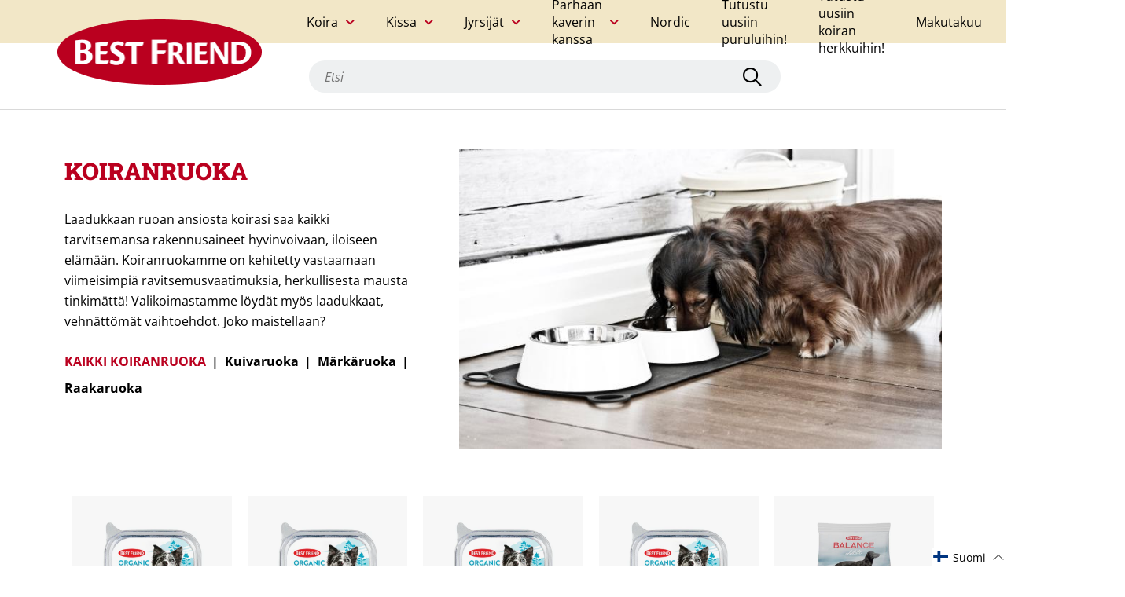

--- FILE ---
content_type: text/html; charset=utf-8
request_url: https://bestfriend.com/fi/collections/dog-food
body_size: 68412
content:
<!doctype html>
<html class="no-js" lang="fi">
  <head>
    <script
      id="Cookiebot"
      src="https://consent.cookiebot.com/uc.js"
      data-cbid="cf6dfae9-f34d-4102-b365-6806a1e251cb"
      type="text/javascript"
      defer>
    </script>

    <meta charset="utf-8">
    <meta http-equiv="X-UA-Compatible" content="IE=edge,chrome=1">
    <meta name="viewport" content="width=device-width,initial-scale=1">

    
      <!-- Google Tag Manager -->
      <script>
        (function(w, d, s, l, i) {
          w[l] = w[l] || [];
          w[l].push({'gtm.start': new Date().getTime(), event: 'gtm.js'});
          var f = d.getElementsByTagName(s)[0],
            j = d.createElement(s),
            dl = l != 'dataLayer'
              ? '&l=' + l
              : '';
          j.async = true;
          j.src = 'https://www.googletagmanager.com/gtm.js?id=' + i + dl;
          f.parentNode.insertBefore(j, f);
        })(window, document, 'script', 'dataLayer', "GTM-N7S4L6X");
      </script>
      <!-- End Google Tag Manager -->
    
<link rel="preload" href="//bestfriend.com/cdn/shop/t/6/assets/theme.7348f.js?v=181423940319525635911684308664" as="script"><link rel="canonical" href="https://bestfriend.com/fi/collections/dog-food"><link rel="shortcut icon" href="//bestfriend.com/cdn/shop/files/favicon-2_16x.png?v=1632460226">
      <link
        rel="icon"
        type="image/png"
        size="32x32"
        href="//bestfriend.com/cdn/shop/files/favicon-2_32x.png?v=1632460226">
      <link
        rel="icon"
        type="image/png"
        size="16x16"
        href="//bestfriend.com/cdn/shop/files/favicon-2_16x.png?v=1632460226"><title>KOIRANRUOKA
&ndash; Best Friend</title>

    <script>
      SearchaniseCustomerTags = ['Customer:      fi'];
    </script><meta name="description" content="Laadukkaan ruoan ansiosta koirasi saa kaikki tarvitsemansa rakennusaineet hyvinvoivaan, iloiseen elämään. Koiranruokamme on kehitetty vastaamaan viimeisimpiä ravitsemusvaatimuksia, herkullisesta mausta tinkimättä! Valikoimastamme löydät myös laadukkaat, vehnättömät vaihtoehdot. Joko maistellaan?  Kaikki koiranruokaKuiv"><!-- /snippets/social-meta-tags.liquid -->




<meta property="og:site_name" content="Best Friend">
<meta property="og:url" content="https://bestfriend.com/fi/collections/dog-food">
<meta property="og:title" content="KOIRANRUOKA">
<meta property="og:type" content="product.group">
<meta property="og:description" content="Laadukkaan ruoan ansiosta koirasi saa kaikki tarvitsemansa rakennusaineet hyvinvoivaan, iloiseen elämään. Koiranruokamme on kehitetty vastaamaan viimeisimpiä ravitsemusvaatimuksia, herkullisesta mausta tinkimättä! Valikoimastamme löydät myös laadukkaat, vehnättömät vaihtoehdot. Joko maistellaan?  Kaikki koiranruokaKuiv">

<meta property="og:image" content="http://bestfriend.com/cdn/shop/collections/BF_dog_food_1000x1000.jpg?v=1632446393">
<meta property="og:image:secure_url" content="https://bestfriend.com/cdn/shop/collections/BF_dog_food_1000x1000.jpg?v=1632446393">


<meta name="twitter:card" content="summary_large_image">
<meta name="twitter:title" content="KOIRANRUOKA">
<meta name="twitter:description" content="Laadukkaan ruoan ansiosta koirasi saa kaikki tarvitsemansa rakennusaineet hyvinvoivaan, iloiseen elämään. Koiranruokamme on kehitetty vastaamaan viimeisimpiä ravitsemusvaatimuksia, herkullisesta mausta tinkimättä! Valikoimastamme löydät myös laadukkaat, vehnättömät vaihtoehdot. Joko maistellaan?  Kaikki koiranruokaKuiv">

<style data-shopify>@import url('https://use.typekit.net/flv2lmd.css');@font-face {font-family: "Open Sans";font-weight: 400;font-style: normal;font-display: swap;src: url("//bestfriend.com/cdn/fonts/open_sans/opensans_n4.c32e4d4eca5273f6d4ee95ddf54b5bbb75fc9b61.woff2") format("woff2"), url("//bestfriend.com/cdn/fonts/open_sans/opensans_n4.5f3406f8d94162b37bfa232b486ac93ee892406d.woff") format("woff");}@font-face {font-family: "Open Sans";font-weight: 400;font-style: italic;font-display: swap;src: url("//bestfriend.com/cdn/fonts/open_sans/opensans_i4.6f1d45f7a46916cc95c694aab32ecbf7509cbf33.woff2") format("woff2"), url("//bestfriend.com/cdn/fonts/open_sans/opensans_i4.4efaa52d5a57aa9a57c1556cc2b7465d18839daa.woff") format("woff");}@font-face {font-family: "Open Sans";font-weight: 700;font-style: normal;font-display: swap;src: url("//bestfriend.com/cdn/fonts/open_sans/opensans_n7.a9393be1574ea8606c68f4441806b2711d0d13e4.woff2") format("woff2"), url("//bestfriend.com/cdn/fonts/open_sans/opensans_n7.7b8af34a6ebf52beb1a4c1d8c73ad6910ec2e553.woff") format("woff");}@font-face {font-family: "Open Sans";font-weight: 700;font-style: italic;font-display: swap;src: url("//bestfriend.com/cdn/fonts/open_sans/opensans_i7.916ced2e2ce15f7fcd95d196601a15e7b89ee9a4.woff2") format("woff2"), url("//bestfriend.com/cdn/fonts/open_sans/opensans_i7.99a9cff8c86ea65461de497ade3d515a98f8b32a.woff") format("woff");}@font-face {font-family: "Roboto Slab";font-weight: 400;font-style: normal;font-display: swap;src: url("//bestfriend.com/cdn/fonts/roboto_slab/robotoslab_n4.d3a9266696fe77645ad2b6579a2b30c11742dc68.woff2") format("woff2"), url("//bestfriend.com/cdn/fonts/roboto_slab/robotoslab_n4.ac73924d0e45cb28b8adb30cbb4ff26dbe125c23.woff") format("woff");}@font-face {font-family: "Roboto Slab";font-weight: 700;font-style: normal;font-display: swap;src: url("//bestfriend.com/cdn/fonts/roboto_slab/robotoslab_n7.5242eb50a2e2688ccb1b3a90257e09ca8f40a7fe.woff2") format("woff2"), url("//bestfriend.com/cdn/fonts/roboto_slab/robotoslab_n7.6217d6e8cdce1468038779247b461b93d14a8e93.woff") format("woff");}@font-face {font-family: "Roboto Slab";font-weight: 900;font-style: normal;font-display: swap;src: url("//bestfriend.com/cdn/fonts/roboto_slab/robotoslab_n9.c30197062ce021d367d67c74493a5cbb3ced225a.woff2") format("woff2"), url("//bestfriend.com/cdn/fonts/roboto_slab/robotoslab_n9.5d403bf255d36767b8f29c329e6d776a68eb81f4.woff") format("woff");}:root {--font-body: "Open Sans", sans-serif;--font-heading: "Roboto Slab", serif;--font-button: "objektiv-mk1", sans-serif;--primary-text-color: #000000;--light-text-color: #7d7d7d;--inverse-text-color: #ffffff;--highlight-text-color: #ba001f;--base-bg-color: #ffffff;--secondary-bg-color: #eef0f1;--inverse-bg-color: #000000;--secondary-inverse-bg-color: #272727;--image-bg-color: #ffffff;--base-border-color: #bebebe;--light-border-color: #e8e8e8;--dark-border-color: #8c8c8c;--form-input-border-color: #d9d9d9;--success-color: #92aea1;--warning-color: #e29427;--danger-color: #f9423a;--button-text-color: #ffffff;--button-bg-color: #000000;--button-hover-text-color: #ffffff;--button-hover-bg-color: #8c8c8c;--link-hover-text-color: #8c8c8c;}</style><style type="text/css">:root{}*,*::before,*::after{box-sizing:border-box}@media (prefers-reduced-motion: no-preference){:root{scroll-behavior:smooth}}body{margin:0;font-family:var(--font-body);font-size:1rem;font-weight:400;line-height:1.5;color:#212529;background-color:#fff;-webkit-text-size-adjust:100%;-webkit-tap-highlight-color:rgba(0,0,0,0)}hr{margin:1rem 0;color:inherit;background-color:currentColor;border:0;opacity:.25}hr:not([size]){height:1px}h1,h2,h3,h4{margin-top:0;margin-bottom:.5rem;font-family:var(--font-heading);font-weight:500;line-height:1.2}h1{font-size:calc(1.375rem + 1.5vw)}@media (min-width: 1200px){h1{font-size:2.5rem}}h2{font-size:calc(1.325rem + .9vw)}@media (min-width: 1200px){h2{font-size:2rem}}h3{font-size:calc(1.3rem + .6vw)}@media (min-width: 1200px){h3{font-size:1.75rem}}h4{font-size:calc(1.275rem + .3vw)}@media (min-width: 1200px){h4{font-size:1.5rem}}p{margin-top:0;margin-bottom:1rem}address{margin-bottom:1rem;font-style:normal;line-height:inherit}ol,ul{padding-left:2rem}ol,ul,dl{margin-top:0;margin-bottom:1rem}ol ol,ul ul,ol ul,ul ol{margin-bottom:0}dd{margin-bottom:.5rem;margin-left:0}b,strong{font-weight:bolder}small{font-size:.875rem}a{color:#0d6efd;text-decoration:underline}a:hover{color:#0a58ca}a:not([href]):not([class]),a:not([href]):not([class]):hover{color:inherit;text-decoration:none}code{font-family:SFMono-Regular, Menlo, Monaco, Consolas, "Liberation Mono", "Courier New", monospace;font-family:var(--bs-font-monospace);font-size:1em;direction:ltr /* rtl:ignore */;unicode-bidi:bidi-override}code{font-size:.875rem;color:#d63384;word-wrap:break-word}a>code{color:inherit}figure{margin:0 0 1rem}img,svg{vertical-align:middle}table{caption-side:bottom;border-collapse:collapse}caption{padding-top:.5rem;padding-bottom:.5rem;color:#6c757d;text-align:left}th{text-align:inherit;text-align:-webkit-match-parent}thead,tbody,tr,td,th{border-color:inherit;border-style:solid;border-width:0}label{display:inline-block}button{border-radius:0}button:focus:not(.focus-visible){outline:0}button:focus:not(:focus-visible){outline:0}input,button,select,textarea{margin:0;font-family:inherit;font-size:inherit;line-height:inherit}button,select{text-transform:none}[role="button"]{cursor:pointer}select{word-wrap:normal}select:disabled{opacity:1}[list]::-webkit-calendar-picker-indicator{display:none}button,[type="button"],[type="reset"],[type="submit"]{-webkit-appearance:button}button:not(:disabled),[type="button"]:not(:disabled),[type="reset"]:not(:disabled),[type="submit"]:not(:disabled){cursor:pointer}textarea{resize:vertical}fieldset{min-width:0;padding:0;margin:0;border:0}legend{float:left;width:100%;padding:0;margin-bottom:.5rem;font-size:calc(1.275rem + .3vw);line-height:inherit}@media (min-width: 1200px){legend{font-size:1.5rem}}legend+*{clear:left}[type="search"]{outline-offset:-2px;-webkit-appearance:textfield}output{display:inline-block}iframe{border:0}[hidden]{display:none !important}.container{width:100%;padding-right:.75rem;padding-right:var(--bs-gutter-x, .75rem);padding-left:.75rem;padding-left:var(--bs-gutter-x, .75rem);margin-right:auto;margin-left:auto}@media (min-width: 576px){.container{max-width:540px}}@media (min-width: 768px){.container{max-width:720px}}@media (min-width: 992px){.container{max-width:960px}}@media (min-width: 1200px){.container{max-width:1140px}}@media (min-width: 1400px){.container{max-width:1320px}}.row{--bs-gutter-x: 1.5rem;--bs-gutter-y: 0;display:-webkit-box;display:-ms-flexbox;display:flex;flex-wrap:wrap;margin-top:calc(var(--bs-gutter-y) * -1);margin-right:calc(var(--bs-gutter-x) / -2);margin-left:calc(var(--bs-gutter-x) / -2)}.row>*{flex-shrink:0;width:100%;max-width:100%;padding-right:calc(var(--bs-gutter-x) / 2);padding-left:calc(var(--bs-gutter-x) / 2);margin-top:var(--bs-gutter-y)}@media (min-width: 768px){.col-md-12{flex:0 0 auto;width:100%}}.fade{transition:opacity 0.15s linear}@media (prefers-reduced-motion: reduce){.fade{transition:none}}.fade:not(.show){opacity:0}.collapse:not(.show){display:none}.collapsing{height:0;overflow:hidden;transition:height 0.35s ease}@media (prefers-reduced-motion: reduce){.collapsing{transition:none}}.nav{display:-webkit-box;display:-ms-flexbox;display:flex;flex-wrap:wrap;padding-left:0;margin-bottom:0;list-style:none}.nav-link{display:block;padding:.5rem 1rem;text-decoration:none;transition:color 0.15s ease-in-out,background-color 0.15s ease-in-out,border-color 0.15s ease-in-out}@media (prefers-reduced-motion: reduce){.nav-link{transition:none}}.nav-link.disabled{color:#6c757d;pointer-events:none;cursor:default}.nav-tabs{border-bottom:1px solid #dee2e6}.nav-tabs .nav-link{margin-bottom:-1px;background:none;border:1px solid transparent;border-top-left-radius:.25rem;border-top-right-radius:.25rem}.nav-tabs .nav-link:hover,.nav-tabs .nav-link:focus{border-color:#e9ecef #e9ecef #dee2e6;isolation:isolate}.nav-tabs .nav-link.disabled{color:#6c757d;background-color:transparent;border-color:transparent}.nav-tabs .nav-link.active,.nav-tabs .nav-item.show .nav-link{color:#495057;background-color:#fff;border-color:#dee2e6 #dee2e6 #fff}.tab-content>.tab-pane{display:none}.tab-content>.active{display:block}.navbar{position:relative;display:-webkit-box;display:-ms-flexbox;display:flex;flex-wrap:wrap;align-items:center;justify-content:space-between;padding-top:.5rem;padding-bottom:.5rem}.navbar>.container{display:-webkit-box;display:-ms-flexbox;display:flex;flex-wrap:inherit;align-items:center;justify-content:space-between}.d-flex{display:-webkit-box !important;display:-ms-flexbox !important;display:flex !important}.d-none{display:none !important}.border{border:1px solid #dee2e6 !important}.border-bottom{border-bottom:1px solid #dee2e6 !important}.flex-row{flex-direction:row !important}.justify-content-between{justify-content:space-between !important}.align-items-center{align-items:center !important}.m-auto{margin:auto !important}.mt-5{margin-top:3rem !important}.me-2{margin-right:.5rem !important}.text-start{text-align:left !important}.text-end{text-align:right !important}.text-center{text-align:center !important}.text-decoration-none{text-decoration:none !important}.text-decoration-underline{text-decoration:underline !important}.text-decoration-line-through{text-decoration:line-through !important}.text-lowercase{text-transform:lowercase !important}.text-uppercase{text-transform:uppercase !important}.text-capitalize{text-transform:capitalize !important}.text-wrap{white-space:normal !important}.text-nowrap{white-space:nowrap !important}.text-break{word-wrap:break-word !important;word-break:break-word !important}.text-primary{color:#0d6efd !important}.text-success{color:#198754 !important}.text-danger{color:#dc3545 !important}.text-white{color:#fff !important}.text-body{color:#212529 !important}.text-muted{color:#6c757d !important}.text-black-50{color:rgba(0,0,0,0.5) !important}.text-white-50{color:rgba(255,255,255,0.5) !important}.text-reset{color:inherit !important}.visible{visibility:visible !important}@media (min-width: 576px){.d-sm-block{display:block !important}.d-sm-none{display:none !important}.text-sm-start{text-align:left !important}.text-sm-end{text-align:right !important}.text-sm-center{text-align:center !important}}@media (min-width: 768px){.d-md-block{display:block !important}.d-md-none{display:none !important}.text-md-start{text-align:left !important}.text-md-end{text-align:right !important}.text-md-center{text-align:center !important}}@media (min-width: 992px){.text-lg-start{text-align:left !important}.text-lg-end{text-align:right !important}.text-lg-center{text-align:center !important}}@media (min-width: 1200px){.text-xl-start{text-align:left !important}.text-xl-end{text-align:right !important}.text-xl-center{text-align:center !important}}@media (min-width: 1400px){.text-xxl-start{text-align:left !important}.text-xxl-end{text-align:right !important}.text-xxl-center{text-align:center !important}}.modal-backdrop{opacity:0.7 !important}/*!
 * Font Awesome Pro 6.0.0-alpha1 by @fontawesome - https://fontawesome.com
 * License - https://fontawesome.com/license (Commercial License)
 */:root{--fa-style-family: 'Font Awesome 6 Pro';--fa-style: 900}.fa{font-family:'Font Awesome 6 Pro';font-family:'Font Awesome 6 Pro';font-family:var(--fa-style-family);font-weight:900;font-weight:900;font-weight:var(--fa-style)}.fa,.fas,.far,.fal,.fab,.fa-brands{-moz-osx-font-smoothing:grayscale;-webkit-font-smoothing:antialiased;display:inline-block;font-style:normal;font-feature-settings:normal;font-variant:normal;text-rendering:auto;line-height:1}.fa-pulse{-webkit-animation:fa-spin 1s infinite steps(8);animation:fa-spin 1s infinite steps(8)}@-webkit-keyframes fa-spin{0%{transform:rotate(0deg)}100%{transform:rotate(360deg)}}@keyframes fa-spin{0%{transform:rotate(0deg)}100%{transform:rotate(360deg)}}.fa-sort-amount-down:before{content:"\f160"}.fa-long-arrow-right:before{content:"\f178"}.fa-redo:before{content:"\f01e"}.fa-shopping-bag:before{content:"\f290"}.fa-check:before{content:"\f00c"}.fa-chevron-left:before{content:"\f053"}.fa-chevron-right:before{content:"\f054"}.fa-play-circle:before{content:"\f144"}.fa-times-circle:before{content:"\f057"}.fa-dog-leashed:before{content:"\f6d4"}.fa-envelope:before{content:"\f0e0"}.fa-mail-bulk:before{content:"\f674"}.fa-facebook:before{content:"\f09a"}.fa-heart:before{content:"\f004"}.fa-instagram:before{content:"\f16d"}.fa-key:before{content:"\f084"}.fa-map-marker-alt:before{content:"\f3c5"}.fa-lock:before{content:"\f023"}.fa-search:before{content:"\f002"}.fa-pencil-alt:before{content:"\f040"}.fa-pinterest:before{content:"\f0d2"}.fa-play:before{content:"\f04b"}.fa-plus:before{content:"\f067"}.fa-sliders-h:before{content:"\f1de"}.fa-spinner:before{content:"\f110"}.fa-tag:before{content:"\f02b"}.fa-tags:before{content:"\f02c"}.fa-trash:before{content:"\f1f8"}.fa-trash-alt:before{content:"\f2ed"}.fa-twitter:before{content:"\f099"}.fa-whatsapp:before{content:"\f232"}.fa-times:before{content:"\f00d"}/*!
 * Font Awesome Pro 6.0.0-alpha1 by @fontawesome - https://fontawesome.com
 * License - https://fontawesome.com/license (Commercial License)
 */@font-face{font-family:'Font Awesome 6 Pro';font-style:normal;font-weight:400;font-display:block;src:url("//bestfriend.com/cdn/shop/t/6/assets/fa-regular-400.eot");src:url("//bestfriend.com/cdn/shop/t/6/assets/fa-regular-400.eot?#iefix") format("embedded-opentype"),url("//bestfriend.com/cdn/shop/t/6/assets/fa-regular-400.woff2") format("woff2"),url("//bestfriend.com/cdn/shop/t/6/assets/fa-regular-400.woff") format("woff"),url("//bestfriend.com/cdn/shop/t/6/assets/fa-regular-400.ttf") format("truetype"),url("//bestfriend.com/cdn/shop/t/6/assets/fa-regular-400.svg#fontawesome") format("svg")}.far{font-family:'Font Awesome 6 Pro';font-weight:400}/*!
 * Font Awesome Pro 6.0.0-alpha1 by @fontawesome - https://fontawesome.com
 * License - https://fontawesome.com/license (Commercial License)
 */@font-face{font-family:'Font Awesome 6 Pro';font-style:normal;font-weight:900;font-display:block;src:url("//bestfriend.com/cdn/shop/t/6/assets/fa-solid-900.eot");src:url("//bestfriend.com/cdn/shop/t/6/assets/fa-solid-900.eot?#iefix") format("embedded-opentype"),url("//bestfriend.com/cdn/shop/t/6/assets/fa-solid-900.woff2") format("woff2"),url("//bestfriend.com/cdn/shop/t/6/assets/fa-solid-900.woff") format("woff"),url("//bestfriend.com/cdn/shop/t/6/assets/fa-solid-900.ttf") format("truetype"),url("//bestfriend.com/cdn/shop/t/6/assets/fa-solid-900.svg#fontawesome") format("svg")}.fas{font-family:'Font Awesome 6 Pro';font-weight:900}/*!
 * Font Awesome Pro 6.0.0-alpha1 by @fontawesome - https://fontawesome.com
 * License - https://fontawesome.com/license (Commercial License)
 */@font-face{font-family:"Font Awesome 6 Pro";font-style:normal;font-weight:300;font-display:block;src:url("//bestfriend.com/cdn/shop/t/6/assets/fa-light-300.eot");src:url("//bestfriend.com/cdn/shop/t/6/assets/fa-light-300.eot?#iefix") format("embedded-opentype"),url("//bestfriend.com/cdn/shop/t/6/assets/fa-light-300.woff2") format("woff2"),url("//bestfriend.com/cdn/shop/t/6/assets/fa-light-300.woff") format("woff"),url("//bestfriend.com/cdn/shop/t/6/assets/fa-light-300.ttf") format("truetype"),url("//bestfriend.com/cdn/shop/t/6/assets/fa-light-300.svg#fontawesome") format("svg")}.fal{font-family:"Font Awesome 6 Pro";font-weight:300}/*!
 * Font Awesome Pro 6.0.0-alpha1 by @fontawesome - https://fontawesome.com
 * License - https://fontawesome.com/license (Commercial License)
 */@font-face{font-family:'Font Awesome 6 Brands';font-style:normal;font-weight:400;font-display:block;src:url("//bestfriend.com/cdn/shop/t/6/assets/fa-brands-400.eot");src:url("//bestfriend.com/cdn/shop/t/6/assets/fa-brands-400.eot?#iefix") format("embedded-opentype"),url("//bestfriend.com/cdn/shop/t/6/assets/fa-brands-400.woff2") format("woff2"),url("//bestfriend.com/cdn/shop/t/6/assets/fa-brands-400.woff") format("woff"),url("//bestfriend.com/cdn/shop/t/6/assets/fa-brands-400.ttf") format("truetype"),url("//bestfriend.com/cdn/shop/t/6/assets/fa-brands-400.svg#fontawesome") format("svg")}.fab,.fa-brands{font-family:'Font Awesome 6 Brands';font-weight:400}body{padding:0;margin:0;font-family:var(--font-body);-webkit-font-smoothing:antialiased;color:var(--primary-text-color);background-color:var(--base-bg-color)}@media (max-width: 991px){body.menu-open{overflow:hidden}}body.show-qsearch-panel,body.side-cart-opened{overflow:hidden}h1,.larger-heading{font-size:30px;font-weight:800}@media (max-width: 767px){h1,.larger-heading{font-size:24px}}h2{font-size:24px;font-weight:800}@media (max-width: 767px){h2{font-size:20px}}h3{font-size:16px;font-weight:700}@media (max-width: 767px){h3{font-size:14px}}p{font-size:16px}@media (max-width: 767px){p{font-size:14px}}p a{font-weight:700}a{color:var(--primary-text-color)}a:hover{color:var(--link-hover-text-color)}ul,ol{padding-left:25px}ul li,ol li{font-size:16px;margin-top:10px}@media (max-width: 767px){ul li,ol li{font-size:14px}}ul.check-bullet li,ol.check-bullet li{list-style:none;display:-webkit-box;display:-ms-flexbox;display:flex;align-items:flex-start;position:relative}ul.check-bullet li::before,ol.check-bullet li::before{content:"";font-family:"Font Awesome 6 Pro";font-weight:700;color:var(--primary-text-color);position:absolute;font-size:12px;left:-25px;top:3px}.link{position:relative;text-decoration:none;color:var(--primary-text-color);display:-webkit-inline-box;display:-ms-inline-flexbox;display:inline-flex;font-weight:700;font-size:16px;align-items:center;cursor:pointer}.link::before{content:"";width:0;border-bottom:2px solid var(--primary-text-color);position:absolute;left:0;bottom:-7px;transition:width 0.25s}.link:hover{text-decoration:none}.link:hover::before{width:100%;transition:width 0.25s}.link.with-arrow::after{content:"";font-family:"Font Awesome 6 Pro";font-weight:700;color:var(--primary-text-color);margin-left:5px}.link.with-left-arrow::after{content:"";font-family:"Font Awesome 6 Pro";font-weight:700;color:var(--primary-text-color);margin-right:10px;order:-1}.link:hover{color:var(--primary-text-color)}@media (max-width: 767px){.link{font-size:14px}}.button,.shopify-challenge__button{background-color:var(--button-bg-color);color:var(--button-text-color);transition:all .5s;font-family:var(--font-button);font-size:16px;font-weight:700;border:none;border-radius:32px;padding:12px 50px;display:-webkit-box;display:-ms-flexbox;display:flex;text-decoration:none;outline:none}.button:not(:disabled):hover,.shopify-challenge__button:not(:disabled):hover{background-color:var(--button-hover-bg-color);transition:all .5s;color:var(--button-hover-text-color)}.button:disabled,.shopify-challenge__button:disabled{background-color:#bebebe;cursor:not-allowed}.button:focus,.shopify-challenge__button:focus{outline:none}@media (max-width: 767px){.button,.shopify-challenge__button{font-size:14px}}.button::after,.shopify-challenge__button::after{content:"";font-family:"Font Awesome 6 Pro";font-weight:700;color:var(--primary-text-color);-webkit-animation:spin 2s infinite;animation:spin 2s infinite;-webkit-animation-timing-function:linear;animation-timing-function:linear;display:inline-block;transition:all .5s;max-width:0;overflow:hidden}.button.busy,.shopify-challenge__button.busy{opacity:0.5;cursor:not-allowed;pointer-events:none}.button.busy::after,.shopify-challenge__button.busy::after{margin-left:10px;max-width:20px;color:inherit}.button-cta{background-color:var(--button-bg-color);color:var(--button-text-color);transition:all .5s;font-family:var(--font-button);font-size:16px;font-weight:700;border:none;border-radius:32px;padding:12px 50px;display:-webkit-box;display:-ms-flexbox;display:flex;text-decoration:none;outline:none;display:inline}.button-cta:not(:disabled):hover{background-color:var(--button-hover-bg-color);transition:all .5s;color:var(--button-hover-text-color)}.button-cta:disabled{background-color:#bebebe;cursor:not-allowed}.button-cta:focus{outline:none}@media (max-width: 767px){.button-cta{font-size:14px}}.button-cta::after{content:"";font-family:"Font Awesome 6 Pro";font-weight:700;color:var(--primary-text-color);-webkit-animation:spin 2s infinite;animation:spin 2s infinite;-webkit-animation-timing-function:linear;animation-timing-function:linear;display:inline-block;transition:all .5s;max-width:0;overflow:hidden}.button-cta.busy{opacity:0.5;cursor:not-allowed;pointer-events:none}.button-cta.busy::after{margin-left:10px;max-width:20px;color:inherit}.main-content:focus{outline:none}.toggle{cursor:pointer;display:-webkit-box;display:-ms-flexbox;display:flex;justify-content:space-between;align-items:center}.toggle .close{display:none}.toggle .open{display:inline-block}.toggle.active .close{display:inline-block}.toggle.active .open{display:none}.toggle-content{max-height:0;transition:all .5s;overflow:hidden;width:100%}input,select,button{color:var(--primary-text-color)}.form-group label{font-size:14px;font-weight:500;margin-bottom:5px;display:-webkit-box;display:-ms-flexbox;display:flex;align-items:center;flex-wrap:wrap;color:var(--primary-text-color)}.form-group label input{margin-right:10px}.form-group input[type="text"],.form-group input[type="email"],.form-group input[type="password"],.form-group input[type="tel"],.form-group input[type="number"]{display:block;padding:10px;width:100%;border:solid 1px var(--form-input-border-color);border-radius:0;font-size:16px;background-color:var(--base-bg-color);color:var(--primary-text-color)} .form-group input[type="text"]::-moz-placeholder, .form-group input[type="email"]::-moz-placeholder, .form-group input[type="password"]::-moz-placeholder, .form-group input[type="tel"]::-moz-placeholder, .form-group input[type="number"]::-moz-placeholder{font-style:italic;color:#bebebe} .form-group input[type="text"]:-ms-input-placeholder, .form-group input[type="email"]:-ms-input-placeholder, .form-group input[type="password"]:-ms-input-placeholder, .form-group input[type="tel"]:-ms-input-placeholder, .form-group input[type="number"]:-ms-input-placeholder{font-style:italic;color:#bebebe}.form-input::-moz-placeholder, .form-group input[type="text"]::-moz-placeholder, .form-group input[type="email"]::-moz-placeholder, .form-group input[type="password"]::-moz-placeholder, .form-group input[type="tel"]::-moz-placeholder, .form-group input[type="number"]::-moz-placeholder{font-style:italic;color:#bebebe}.form-input:-ms-input-placeholder, .form-group input[type="text"]:-ms-input-placeholder, .form-group input[type="email"]:-ms-input-placeholder, .form-group input[type="password"]:-ms-input-placeholder, .form-group input[type="tel"]:-ms-input-placeholder, .form-group input[type="number"]:-ms-input-placeholder{font-style:italic;color:#bebebe}.form-group input[type="text"]::placeholder,.form-group input[type="email"]::placeholder,.form-group input[type="password"]::placeholder,.form-group input[type="tel"]::placeholder,.form-group input[type="number"]::placeholder{font-style:italic;color:#bebebe}@media (max-width: 767px){.form-group input[type="text"],.form-group input[type="email"],.form-group input[type="password"],.form-group input[type="tel"],.form-group input[type="number"]{font-size:14px} .form-group input[type="text"]::-moz-placeholder, .form-group input[type="email"]::-moz-placeholder, .form-group input[type="password"]::-moz-placeholder, .form-group input[type="tel"]::-moz-placeholder, .form-group input[type="number"]::-moz-placeholder{font-size:14px} .form-group input[type="text"]:-ms-input-placeholder, .form-group input[type="email"]:-ms-input-placeholder, .form-group input[type="password"]:-ms-input-placeholder, .form-group input[type="tel"]:-ms-input-placeholder, .form-group input[type="number"]:-ms-input-placeholder{font-size:14px}.form-input::-moz-placeholder, .form-group input[type="text"]::-moz-placeholder, .form-group input[type="email"]::-moz-placeholder, .form-group input[type="password"]::-moz-placeholder, .form-group input[type="tel"]::-moz-placeholder, .form-group input[type="number"]::-moz-placeholder{font-size:14px}.form-input:-ms-input-placeholder, .form-group input[type="text"]:-ms-input-placeholder, .form-group input[type="email"]:-ms-input-placeholder, .form-group input[type="password"]:-ms-input-placeholder, .form-group input[type="tel"]:-ms-input-placeholder, .form-group input[type="number"]:-ms-input-placeholder{font-size:14px}.form-group input[type="text"]::placeholder,.form-group input[type="email"]::placeholder,.form-group input[type="password"]::placeholder,.form-group input[type="tel"]::placeholder,.form-group input[type="number"]::placeholder{font-size:14px}}.form-group.select{position:relative}.with-check.form-group.select{color:var(--primary-text-color)}.with-check.form-group.select::before{content:"";font-family:"Font Awesome 6 Pro";font-weight:16px;color:var(--primary-text-color);position:absolute;bottom:12px;left:12px;pointer-events:none}.with-check.form-group.select select{padding-left:35px;background-color:white}.form-group.select::after{content:"";font-family:"Font Awesome 6 Pro";font-weight:700;color:var(--primary-text-color);position:absolute;bottom:12px;right:12px;pointer-events:none}.form-group.select select{padding:12px;padding-right:35px;-webkit-appearance:none;-moz-appearance:none;appearance:none;width:100%;font-weight:700;border:1px solid var(--form-input-border-color);cursor:pointer}.form-group .error-msg{margin-top:5px;display:inline-block;font-size:10px;color:var(--danger-color);font-weight:700;width:100%}input[type="checkbox"]{-webkit-appearance:none;-moz-appearance:none;appearance:none;display:-webkit-box;display:-ms-flexbox;display:flex}input[type="checkbox"]:focus{outline:none}input[type="checkbox"]::after{content:"";width:15px;height:15px;display:-webkit-box;display:-ms-flexbox;display:flex;align-items:center;justify-content:center;border:1px solid var(--form-input-border-color);cursor:pointer;font-size:10px;border-radius:2px}input[type="checkbox"]:checked::after{content:"";font-family:"Font Awesome 6 Pro";font-weight:800;color:var(--primary-text-color)}.form-group{margin-top:30px}.form-group.checkbox label{cursor:pointer}.form-group i{margin-right:10px}.form-group:last-of-type{margin-bottom:20px}form .two-col{display:-webkit-box;display:-ms-flexbox;display:flex;flex-wrap:wrap;justify-content:space-between}form .two-col .form-group{margin-top:0;margin-bottom:30px;width:46%}@media (max-width: 767px){form .two-col .form-group{width:100%;margin-bottom:20px}form .two-col .form-group:last-of-type{margin-bottom:0}}form .errors ul{padding-left:0;list-style:none}form .errors ul li{color:var(--danger-color)}form .errors ul li a{color:var(--primary-text-color);font-weight:700}form .form-buttons{display:-webkit-box;display:-ms-flexbox;display:flex;align-items:center;margin-top:30px}form .form-buttons a{font-size:14px;margin-left:20px}form .footnote{margin-top:20px}form .form-toast{display:-webkit-box;display:-ms-flexbox;display:flex;width:350px;max-width:100%;padding:10px 20px;margin-top:30px}form .form-toast::before{margin-right:10px}form .form-toast.error{border:1px solid var(--danger-color);background-color:rgba(var(--danger-color), 0.1)}form .form-toast.error::before{content:"";font-family:"Font Awesome 6 Pro";font-weight:500;color:var(--primary-text-color);color:var(--danger-color)}form .form-toast.success{border:1px solid var(--success-color);background-color:rgba(var(--success-color), 0.1)}form .form-toast.success::before{content:"";font-family:"Font Awesome 6 Pro";font-weight:300;color:var(--primary-text-color);color:var(--success-color)}form .form-toast ul{margin-bottom:0}form .form-toast ul li{margin-top:2px}form .form-toast ul li:not(:first){margin-bottom:12px}@media (max-width: 767px){form .form-toast{font-size:14px}}.success-msg .success-msg-text{display:-webkit-box;display:-ms-flexbox;display:flex;align-items:baseline;font-weight:800;font-size:24px}.success-msg .success-msg-text img{margin-right:10px;width:70px}.success-msg .link{margin-top:20px}@-webkit-keyframes placeload{0%{background-position:-468px 0}100%{background-position:468px 0}}@keyframes placeload{0%{background-position:-468px 0}100%{background-position:468px 0}}.placeload{position:relative}.placeload::before{content:'';display:block;-webkit-animation-duration:1.25s;animation-duration:1.25s;-webkit-animation-fill-mode:forwards;animation-fill-mode:forwards;-webkit-animation-iteration-count:infinite;animation-iteration-count:infinite;-webkit-animation-name:placeload;animation-name:placeload;-webkit-animation-timing-function:linear;animation-timing-function:linear;background:#f6f6f6;background:-webkit-gradient(linear, left top, right top, color-stop(8%, #f6f6f6), color-stop(18%, #f0f0f0), color-stop(33%, #f6f6f6));background:linear-gradient(to right, #f6f6f6 8%, #f0f0f0 18%, #f6f6f6 33%);background-size:800px 104px;min-height:10px;position:absolute;left:0;right:0;top:0;bottom:0;z-index:1}.site-header{position:absolute;top:0;left:0;right:0;z-index:5}.site-header .header-container{position:relative}.site-header #qab_background{z-index:!important}.site-header #qab_message{font-weight:bold}.has-scrolled .site-header{position:fixed;top:-145px}.has-scrolled .site-header.nav-animate{transition:top .5s}.has-scrolled .site-header.nav-down{top:0}@media (min-width: 992px){.has-scrolled .site-header{top:-185px}}.site-header .site-logo{position:absolute;z-index:2}@media (max-width: 991px){.site-header .site-logo{top:8px;left:16px}.site-header .site-logo img{width:56px}}@media (min-width: 992px){.site-header .site-logo{top:16px;left:73px}.site-header .site-logo img{width:74px}}@media (max-width: 767px){.site-header.hide-on-mobile{display:none}}.main-navbar ul,.secondary-navbar ul{list-style:none;margin:0;padding:0}.main-navbar{background-color:#000;height:36px;display:-webkit-box;display:-ms-flexbox;display:flex;align-items:center;justify-content:space-between;padding-left:92px;padding-right:15px;position:relative;font-size:10px;font-weight:700;color:#fff}@media (min-width: 992px){.main-navbar{height:55px;padding-left:177px;padding-right:72px;font-size:16px}}.main-navbar a{font-size:10px;text-decoration:none;color:#fff;transition:text-shadow .5s}.main-navbar a:hover{text-shadow:0 0 0.8px #fff;transition:text-shadow .5s}@media (min-width: 992px){.main-navbar a{font-size:16px}}.main-navbar .primary-nav-container{height:100%}@media (max-width: 991px){.main-navbar .primary-nav-container{display:none}}.main-navbar .primary-nav-link{height:100%;display:-webkit-box;display:-ms-flexbox;display:flex;align-items:center;line-height:normal;cursor:default;margin-top:0}.main-navbar .primary-nav-link:not(:first-child){margin-left:20px}@media (min-width: 1200px){.main-navbar .primary-nav-link:not(:first-child){margin-left:40px}}.main-navbar .primary-nav-link.link-multi-level::after,.main-navbar .primary-nav-link.link-one-level::after{content:"";font-family:"Font Awesome 6 Pro";font-weight:700;margin-left:10px;transition:all .3s;color:var(--inverse-text-color);display:inline-block}.main-navbar .primary-nav-link.link-multi-level:hover::after,.main-navbar .primary-nav-link.link-one-level:hover::after{transform:rotate(180deg);transition:all .3s}.main-navbar .primary-nav-link.link-multi-level.active::after,.main-navbar .primary-nav-link.link-one-level.active::after{transform:rotate(180deg);transition:all .3s}.main-navbar .primary-nav-link.link-multi-level::after,.main-navbar .primary-nav-link.link-one-level::after{font-size:12px}.main-navbar .primary-nav-link.link-one-level{position:relative}.main-navbar .primary-nav-link.link-no-level{cursor:pointer}.main-navbar .primary-nav-link:hover .level-2-nav{transition:all 0.5s;opacity:1}.main-navbar .primary-nav-link:hover .level-2-nav.multi-level{height:400px}.main-navbar .primary-nav-link:hover .level-2-nav.simple{height:auto}.main-navbar .primary-nav{height:100%;display:-webkit-box;display:-ms-flexbox;display:flex}.main-navbar .primary-nav .li-wrapper{margin-right:40px}.main-navbar .primary-nav .li-wrapper:last-of-type{margin-right:0}.main-navbar .primary-nav .wrapper-link-one-level::before{content:"";background-color:#262626;position:absolute;height:0;width:100%;left:0;z-index:2;top:55px;opacity:0;transition:all .5s;pointer-events:none}.main-navbar .primary-nav .wrapper-link-one-level:hover::before{height:350px;opacity:1;transition:all .5s}.main-navbar .primary-nav .wrapper-link-one-level .level-2-nav.simple{background-color:transparent}.main-navbar .primary-nav .level-2-nav{position:absolute;top:100%;background-color:#262626;left:0;right:0;display:-webkit-box;display:-ms-flexbox;display:flex;height:0;transition:all 0.5s;opacity:0;overflow:hidden;z-index:2}.main-navbar .primary-nav .level-2-nav.multi-level{font-size:18px}.main-navbar .primary-nav .level-2-nav.multi-level .featured-nav{background-color:#1a1a1a;padding:40px 30px 0 177px;width:34%}.main-navbar .primary-nav .level-2-nav.multi-level li{font-weight:500;font-size:14px;line-height:26px;display:block;margin-top:0}@media (max-width: 1199px){.main-navbar .primary-nav .level-2-nav.multi-level li{font-size:12px;line-height:22px}}.main-navbar .primary-nav .level-2-nav.multi-level li a{color:#fff;opacity:.8;line-height:2;font-weight:500}.main-navbar .primary-nav .level-2-nav.multi-level li a:hover{border-bottom:1px solid #fff}.main-navbar .primary-nav .level-2-nav.multi-level .sub-navs{display:-webkit-box;display:-ms-flexbox;display:flex;flex-direction:column;flex-wrap:wrap;height:400px;justify-content:stretch;padding:40px;box-sizing:border-box;width:100%}.main-navbar .primary-nav .level-2-nav.multi-level .sub-navs .sub-nav{max-width:40%}.main-navbar .primary-nav .level-2-nav.multi-level .sub-navs .sub-nav .sub-nav-group{margin-bottom:27px;margin-right:30px}.main-navbar .primary-nav .level-2-nav.simple{left:-20px;width:auto;right:unset;min-width:calc(100% + 40px)}.main-navbar .primary-nav .level-2-nav.simple .sub-nav{height:auto;width:auto;margin:0;padding:20px 25px}.main-navbar .primary-nav .level-2-nav.simple .sub-nav li{margin-bottom:20px;margin-right:0;line-height:normal}.main-navbar .primary-nav .level-2-nav.simple .sub-nav li:last-of-type{margin-bottom:0}.main-navbar .primary-nav .level-2-nav.simple .sub-nav li:first-of-type{margin-top:0}.main-navbar .primary-nav .level-2-nav.simple .sub-nav li a{white-space:nowrap;font-weight:500}.main-navbar .primary-nav .level-2-nav.simple .sub-nav li a:hover{color:var(--link-hover-text-color)}.main-navbar .nav-utils{display:-webkit-box;display:-ms-flexbox;display:flex;align-items:center;justify-content:flex-end;flex:2}.main-navbar .nav-utils>*:not(:first-child){margin-left:16px}.main-navbar .nav-utils a{color:#fff;text-decoration:none}.main-navbar .nav-utils .language-switcher{color:#fff;font-weight:700}.main-navbar .nav-utils .language-switcher select{background-color:transparent;color:#fff;font-weight:700;border:none;cursor:pointer}.main-navbar .nav-utils .language-switcher select option{color:var(--primary-text-color)}@media (min-width: 992px){.main-navbar .nav-utils>*:not(:first-child){margin-left:20px}}@media (min-width: 1200px){.main-navbar .nav-utils>*:not(:first-child){margin-left:32px}.main-navbar .nav-utils,.main-navbar .nav-utils select{font-size:16px}}.main-navbar .outlet-nav{display:none}.main-navbar .outlet-nav li{margin-top:0}.main-navbar .outlet-nav a{color:#f9423a}@media (min-width: 992px){.main-navbar .outlet-nav{display:block;margin-left:20px}}@media (min-width: 1200px){.main-navbar .outlet-nav{margin-left:40px}}.secondary-navbar{height:64px;display:-webkit-box;display:-ms-flexbox;display:flex;align-items:center;justify-content:space-between;padding-right:72px;padding-left:92px;border-bottom:1px solid rgba(0,0,0,0.15);background-color:#fff}.secondary-navbar .secondary-nav{padding-right:20px}.secondary-navbar .secondary-nav li{display:inline-block;margin-right:20px;margin-top:0;color:var(--primary-text-color)}.secondary-navbar .secondary-nav li:last-of-type{margin-right:0}.secondary-navbar .secondary-nav li a{position:relative;text-decoration:none;color:var(--primary-text-color);transition:text-shadow .5s;position:relative;white-space:nowrap}.secondary-navbar .secondary-nav li a::before{content:"";width:0;border-bottom:2px solid var(--primary-text-color);position:absolute;left:0;bottom:-7px;transition:width 0.25s}.secondary-navbar .secondary-nav li a:hover{text-decoration:none}.secondary-navbar .secondary-nav li a:hover::before{width:100%;transition:width 0.25s}.secondary-navbar .secondary-nav li a:hover{text-shadow:0 0 0.8px var(--primary-text-color);transition:text-shadow .5s}@media (max-width: 991px){.secondary-navbar{padding-left:20px;padding-right:16px;justify-content:flex-end}.secondary-navbar .secondary-nav{display:none}}@media (min-width: 992px){.secondary-navbar{height:85px;padding-left:177px}.secondary-navbar.no-menu .site-nav-tools{position:relative;width:100%;display:-webkit-box;display:-ms-flexbox;display:flex;justify-content:center}.secondary-navbar.no-menu .site-nav-tools .qsearch-field input{width:600px}.secondary-navbar.no-menu .site-nav-tools .tools-wrap{position:absolute;right:0}}.site-nav-tools{display:-webkit-box;display:-ms-flexbox;display:flex;align-items:center}.site-nav-tools .quick-search+*{margin-left:20px}.site-nav-tools .tools-wrap{display:-webkit-box;display:-ms-flexbox;display:flex;align-items:center}.site-nav-tools .tools-wrap i{font-size:24px}.site-nav-tools .tools-wrap .tool:not(:first-child){margin-left:18px}@media (max-width: 991px){.site-nav-tools .tools-wrap .btn-toggle-menu{display:-webkit-box;display:-ms-flexbox;display:flex;align-items:center}}@media (min-width: 992px){.site-nav-tools .tools-wrap i{font-size:28.56px}.site-nav-tools .tools-wrap .tool:not(:first-child){margin-left:16px}}.site-nav-tools #cart-icon{position:relative;height:35px}.site-nav-tools #cart-icon>i{margin-top:-3px;color:var(--primary-text-color)}.site-nav-tools #cart-icon>span{background-color:var(--danger-color);color:#fff;font-size:14px;font-weight:bold;line-height:1.4;border-radius:50%;padding:2px;width:24px;height:24px;display:inline-block;text-align:center}.site-nav-tools #cart-icon>span:empty{display:none}@media (max-width: 991px){.site-nav-tools #cart-icon>span{position:absolute;top:-9px;right:-14px}}@media (min-width: 992px){.site-nav-tools #cart-icon>i{margin-top:1px}.site-nav-tools #cart-icon>span{position:relative;float:right;margin:-7px 0 0 -8px}.site-nav-tools #cart-icon>span:empty{display:none}}.site-nav-tools button{background:none;border:none;outline:none;line-height:1;padding:0}.site-nav-tools .btn-toggle-menu{display:none;margin-left:10px;padding:5px;width:30px;height:30px}.site-nav-tools .btn-toggle-menu .icon-bars{border:2px solid #000;border-width:2px 0;position:relative;width:20px;height:17px;margin-top:1px}.site-nav-tools .btn-toggle-menu .icon-bars:after{content:"";display:block;height:2px;background-color:#000;position:absolute;width:100%;left:0;top:50%;transform:translateY(-50%)}.site-nav-tools .btn-toggle-menu .close{display:none}.menu-open .site-nav-tools .btn-toggle-menu .open{display:none}.menu-open .site-nav-tools .btn-toggle-menu .close{display:inline-block}.mobile-menu-container{background-color:var(--secondary-bg-color);position:fixed;top:100px;bottom:0;left:0;right:0;z-index:2;display:none;overflow-y:auto;opacity:0;transition:all 200ms ease-in}.menu-open .mobile-menu-container{display:block;opacity:1}.mobile-menu-container ul{list-style:none;padding:0;margin:0}.mobile-menu-container .mobile-primary-nav{padding-top:15px;background-color:#000}.mobile-menu-container .mobile-primary-nav [class^="mobile-level-"]{border-bottom:none}.mobile-menu-container .mobile-primary-nav [class^="mobile-level-"] .tab-header{background-color:#000;padding:15px;border-top:none;display:-webkit-box;display:-ms-flexbox;display:flex}.mobile-menu-container .mobile-primary-nav [class^="mobile-level-"] .tab-header p,.mobile-menu-container .mobile-primary-nav [class^="mobile-level-"] .tab-header a{font-size:16px;font-weight:500;color:#fff;margin:0;display:inline-block;width:100%;text-decoration:none}.mobile-menu-container .mobile-primary-nav [class^="mobile-level-"] .tab-header.active p,.mobile-menu-container .mobile-primary-nav [class^="mobile-level-"] .tab-header.active a{font-weight:700}.mobile-menu-container .mobile-primary-nav [class^="mobile-level-"] .tab-header.toggle::after{content:"";font-family:"Font Awesome 6 Pro";font-weight:700;margin-left:10px;transition:all .3s;color:var(--inverse-text-color);display:inline-block}.mobile-menu-container .mobile-primary-nav [class^="mobile-level-"] .tab-header.toggle.active::after{transform:rotate(180deg);transition:all .3s}.mobile-menu-container .mobile-primary-nav [class^="mobile-level-"] .tab-header.toggle::after{font-size:12px}.mobile-menu-container .mobile-primary-nav .mobile-level-2 .tab{border-bottom:1px solid #000}.mobile-menu-container .mobile-primary-nav .mobile-level-2 .tab .tab-header{background-color:#262626}.mobile-menu-container .mobile-primary-nav .mobile-level-2 .tab .tab-header p,.mobile-menu-container .mobile-primary-nav .mobile-level-2 .tab .tab-header a{opacity:.8;font-weight:500;font-size:16px}.mobile-menu-container .mobile-primary-nav .mobile-level-2 .tab .tab-header.active p,.mobile-menu-container .mobile-primary-nav .mobile-level-2 .tab .tab-header.active a{font-weight:700}.mobile-menu-container .mobile-primary-nav .mobile-level-3{background-color:#262626;padding:2px 15px 20px}.mobile-menu-container .mobile-primary-nav .mobile-level-3 li{margin-bottom:5px}.mobile-menu-container .mobile-primary-nav .mobile-level-3 li a{display:inline-block;color:#fff;text-decoration:none;font-size:14px;width:100%;opacity:.8}.mobile-menu-container .mobile-primary-nav .mobile-level-3 li:last-of-type{margin-bottom:0}.mobile-menu-container .mobile-secondary-nav h4{font-size:16px;font-weight:700;margin:30px 15px 20px}.mobile-menu-container .mobile-secondary-nav .secondary-nav ul{padding:10px 0 30px}.mobile-menu-container .mobile-secondary-nav .secondary-nav li{position:relative;margin:0 15px}.mobile-menu-container .mobile-secondary-nav .secondary-nav li a{font-size:16px;text-decoration:none;color:var(--primary-text-color);display:inline-block;width:100%;padding:15px 0}.mobile-menu-container .mobile-secondary-nav .secondary-nav li a::after{content:"";font-family:"Font Awesome 6 Pro";font-weight:500;color:var(--primary-text-color);position:absolute;right:0}.mobile-menu-container .mobile-secondary-nav .secondary-nav li:first-of-type a{padding-top:0}.mobile-menu-container .mobile-secondary-nav .secondary-nav li:last-of-type a{padding-bottom:0}.mobile-menu-container .mobile-outlet-nav{background-color:#000;padding-bottom:15px}.mobile-menu-container .mobile-outlet-nav .outlet-nav ul li{margin-top:0;padding:15px}.mobile-menu-container .mobile-outlet-nav .outlet-nav a{font-size:16px;color:#f9423a;text-decoration:none}#PageContainer{margin-top:100px}@media (min-width: 992px){#PageContainer{margin-top:140px}}.site-footer .footer-container{padding:80px 0}@media (max-width: 991px){.site-footer .footer-container{padding:40px 0}}.footer-nav{justify-content:space-between;display:-webkit-box;display:-ms-flexbox;display:flex}.footer-nav>.footer-row{display:-webkit-box;display:-ms-flexbox;display:flex;flex-grow:1;flex-wrap:wrap}.footer-nav>.footer-row>.footer-col{margin-right:5px;flex:1}.footer-nav>.footer-row>.footer-col>.footer-group{margin-bottom:32px}.footer-nav>.footer-row>.footer-col>.footer-group .footer-title{font-size:16px}@media (min-width: 992px){.footer-nav>.footer-row>.footer-col>.footer-group .footer-title{cursor:default}}.footer-nav>.footer-row>.footer-col>.footer-group .toggle-content ul.nav{display:block;padding:0;margin-top:8px;list-style-type:none}.footer-nav>.footer-row>.footer-col>.footer-group .toggle-content ul.nav li{margin-top:0}.footer-nav>.footer-row>.footer-col>.footer-group .toggle-content ul.nav li>a{font-size:14px;text-decoration:none;line-height:32px;font-weight:700}.footer-nav>.footer-row>.footer-col>.footer-group .toggle-content ul.nav li>a:hover{text-decoration:underline;color:var(--link-hover-text-color)}.footer-nav>.footer-row>.footer-col>.footer-group .toggle-content ul.nav li>a:hover .slanted-arrow path{stroke:var(--link-hover-text-color)}.footer-nav>.footer-row>.footer-col>.footer-group .toggle-content ul.nav li>a .slanted-arrow{margin-left:4px}.footer-nav>.footer-row>.footer-col>.footer-group .toggle-content ul.nav li>a .slanted-arrow svg{margin-bottom:6px}@media (min-width: 992px){.footer-nav>.footer-row>.footer-col>.footer-group .toggle-content{max-height:unset !important}}.footer-nav>.footer-row .footer-col:last-child{margin-right:0}.footer-nav>.site-contact{width:250px}.footer-nav>.site-contact p{font-size:14px;white-space:pre-line;margin-bottom:0}.footer-nav>.site-contact p:first-of-type{margin-bottom:20px}.footer-nav>.site-contact p a{text-decoration:none;font-weight:500}@media (max-width: 1399px){.footer-nav>.site-contact{width:200px}}.footer-nav>.site-details{flex-grow:0;text-align:center;width:250px}.footer-nav>.site-details .caption{font-weight:700;font-size:24px;margin-top:25px;text-transform:uppercase}.footer-nav>.site-details .social-media-links{margin:25px auto 0;text-align:center;display:block}.footer-nav>.site-details .social-media-links>a{margin-right:10px;text-decoration:none;font-size:30px}.footer-nav>.site-details .social-media-links>a:last-of-type{margin-right:0}@media (max-width: 1199px){.footer-nav>.site-details{width:200px}.footer-nav>.site-details .caption{font-size:18px}}@media (max-width: 991px){.footer-nav{display:-webkit-box;display:-ms-flexbox;display:flex;padding:0 16px;flex-direction:column}.footer-nav>.footer-row{display:block;order:0}.footer-nav>.footer-row .footer-col{margin-right:0}.footer-nav>.footer-row .footer-col .footer-group{overflow:hidden;width:100%;margin-bottom:0}.footer-nav>.footer-row .footer-col .footer-group .footer-title{padding:10px 0;display:-webkit-box;display:-ms-flexbox;display:flex;justify-content:space-between}.footer-nav>.footer-row .footer-col .footer-group .footer-title::after{content:"";font-family:"Font Awesome 6 Pro";font-weight:700;margin-left:10px;transition:all .3s;color:var(--inverse-text-color);display:inline-block}.footer-nav>.footer-row .footer-col .footer-group .footer-title.active::after{transform:rotate(180deg);transition:all .3s}.footer-nav>.footer-row .footer-col .footer-group .nav{margin-top:0;margin-bottom:20px;display:block}.footer-nav>.footer-row .footer-col .footer-group .nav a{display:inline-block;width:100%}.footer-nav .site-contact{margin-top:30px;order:2}.footer-nav .site-details{display:-webkit-box;display:-ms-flexbox;display:flex;align-items:center;justify-content:flex-start;width:auto;padding:40px 0 20px;order:1}.footer-nav .site-details>div{width:200px}.footer-nav .site-details>div .caption{margin:0;font-size:16px;font-weight:800}.footer-nav .site-details>img{width:70px;height:auto;margin-right:20px}.footer-nav .site-details .social-media-links{margin-top:10px}.footer-nav .site-details .social-media-links a{font-size:28px}}.product-grid{display:grid;grid-template-columns:repeat(5, 1fr);grid-auto-flow:dense;margin-bottom:20px}@media (max-width: 1199px){.product-grid{grid-template-columns:repeat(4, 1fr)}}@media (max-width: 767px){.product-grid{grid-template-columns:repeat(3, 1fr)}}@media (max-width: 575px){.product-grid{grid-template-columns:repeat(2, 1fr)}}.product-grid .product-item{align-self:start}.product-grid .product-item.highlighted{grid-column:span 2;grid-row:span 2;align-self:unset}.product-grid .product-item.highlighted .product-link-image{flex:1}.product-grid .product-item.highlighted .product-link-image .product-image{height:100%}.product-filters{position:relative;margin-bottom:20px;z-index:2}.product-filters .filter-options{display:-webkit-box;display:-ms-flexbox;display:flex;justify-content:space-between;align-items:center;width:100%}@media (max-width: 767px){.product-filters .filter-options{border-top:1px solid var(--light-border-color);padding-top:15px}}.product-filters .filters-list{margin-top:20px}.product-filters .results{font-size:16px;margin-top:10px}@media (max-width: 767px){.product-filters .results{font-size:14px}}.product-filters .filter-option::after{content:"";font-family:"Font Awesome 6 Pro";font-weight:700;margin-left:10px;transition:all .3s;color:var(--primary-text-color);display:inline-block}.product-filters .filter-option.active::after{transform:rotate(180deg);transition:all .3s}.product-filters .filter-option span{font-weight:700;margin-right:0;margin-left:10px;font-size:24px}@media (max-width: 767px){.product-filters .filter-option span{font-size:16px}}.product-filters .filter-option i{font-size:24px}@media (max-width: 767px){.product-filters .filter-option i{font-size:16px}}.product-filters .sort-container,.product-filters .facet-container{position:absolute;overflow:hidden;display:-webkit-box;display:-ms-flexbox;display:flex;justify-content:flex-end;width:500px}.product-filters .sort-container .facet-container-content,.product-filters .facet-container .facet-container-content{overflow:scroll}@media (max-width: 767px){.product-filters .sort-container,.product-filters .facet-container{width:100%;z-index:4}}.product-filters .sort-container-content,.product-filters .facet-container-content{border:2px solid var(--dark-border-color);background-color:var(--base-bg-color);width:100%;margin-top:5px;padding:20px 0}.product-filters .sort-container-content .panel-top-content,.product-filters .facet-container-content .panel-top-content{margin-bottom:20px;padding:0 20px;display:-webkit-box;display:-ms-flexbox;display:flex;font-weight:700;font-size:16px;justify-content:flex-end}@media (max-width: 767px){.product-filters .sort-container-content .panel-top-content,.product-filters .facet-container-content .panel-top-content{justify-content:space-between}}.product-filters .sort-container-content .panel-top-content .panel-title,.product-filters .facet-container-content .panel-top-content .panel-title{display:none}.product-filters .sort-container-content .panel-top-content .panel-title i,.product-filters .facet-container-content .panel-top-content .panel-title i{margin-right:5px}@media (max-width: 767px){.product-filters .sort-container-content .panel-top-content .panel-title,.product-filters .facet-container-content .panel-top-content .panel-title{display:inline-block}}.product-filters .sort-container-content .panel-top-content .close-button,.product-filters .facet-container-content .panel-top-content .close-button{cursor:pointer}.product-filters .sort-container-content .panel-top-content .close-button i,.product-filters .facet-container-content .panel-top-content .close-button i{margin-left:5px}@media (max-width: 767px){.product-filters .sort-container,.product-filters .facet-container{position:fixed;top:0;left:0;right:0;bottom:0;overflow:auto}.product-filters .sort-container-content,.product-filters .facet-container-content{border:none;margin:0;height:100vh;max-width:unset}}.product-filters .sort-container{width:400px;right:0}@media (max-width: 767px){.product-filters .sort-container{width:100%}}.product-filters .sort-container-content{padding-bottom:0}.product-filters .sort-container-content .sort-option{border-top:1px solid var(--light-border-color);width:100%}.product-filters .sort-container-content .sort-option label{font-weight:700;width:100%;position:relative;cursor:pointer}.product-filters .sort-container-content .sort-option label input{display:none}.product-filters .sort-container-content .sort-option label input:checked+span{pointer-events:none}.product-filters .sort-container-content .sort-option label input:checked+span::before{content:"";font-family:"Font Awesome 6 Pro";font-weight:500;color:var(--primary-text-color);position:absolute;left:10px}.product-filters .sort-container-content .sort-option label span{width:100%;padding:20px 0 20px 35px;display:block;transition:all .5s;font-size:20px}@media (max-width: 767px){.product-filters .sort-container-content .sort-option label span{font-size:16px}}.product-filters .sort-container-content .sort-option label span:hover{background-color:#eee;transition:all .5s}.product-filters .facet-container .panel{padding:0}.product-filters .facet-container .panel .panel-header{padding:20px 20px 20px 0;font-weight:700;font-size:20px}.product-filters .facet-container .panel .panel-header .filter-check{position:absolute;margin-left:8px;display:none}.product-filters .facet-container .panel .panel-header .filter-check:before{content:"";font-family:"Font Awesome 6 Pro";font-weight:800;color:var(--primary-text-color);font-size:10px}.product-filters .facet-container .panel .panel-header.header-checked .filter-check{display:-webkit-box;display:-ms-flexbox;display:flex}.product-filters .facet-container .panel .panel-header .filter-title{margin-left:24px}@media (max-width: 767px){.product-filters .facet-container .panel .panel-header{font-size:16px}}.product-filters .facet-container .panel .facet-options{max-height:300px;overflow-y:scroll;margin-bottom:10px;margin-left:24px}.product-filters .facet-container .panel .facet-options label{display:-webkit-box;display:-ms-flexbox;display:flex;align-items:center;font-size:16px;margin-bottom:5px;cursor:pointer}.product-filters .facet-container .panel .facet-options input[type="checkbox"]{margin-right:10px}.product-filters .facet-container .panel .facet-options .color-facet{width:15px;height:15px;border-radius:50%;margin-right:10px}.product-filters .facet-container .facet-buttons{display:-webkit-box;display:-ms-flexbox;display:flex;margin-top:20px;padding:0 20px;justify-content:space-between}.product-filters .facet-container .facet-buttons button{flex:1;font-weight:700;font-size:14px;border:none;padding:15px}.product-filters .facet-container .facet-buttons button:focus{outline:none}.product-filters .facet-container .facet-buttons button.primary{flex:0 0 50%;background-color:var(--button-bg-color);color:var(--button-text-color);border-radius:32px}.product-filters .facet-container .facet-buttons button.secondary{background-color:transparent;text-align:left;padding:15px 0;flex:none}.section-product-list>.container{position:relative;padding-bottom:20px;padding-top:20px;min-height:600px}.section-product-list .no-results{background:#eee;padding:20px;text-align:center;font-weight:bold}.section-product-list .search-title{padding-top:30px;display:-webkit-box;display:-ms-flexbox;display:flex;align-items:center;justify-content:space-between;padding-bottom:30px}.section-product-list .search-title .link{cursor:pointer;white-space:nowrap}@media (max-width: 767px){.section-product-list .search-title{flex-direction:column;justify-content:flex-start;align-items:flex-start}}.minisite-featurette .featurette-media{height:144px}@media (min-width: 576px){.minisite-featurette .featurette-media{height:300px;margin-right:auto}}.minisite-featurette .next{position:absolute;top:28px;right:-12px;z-index:25;display:-webkit-box;display:-ms-flexbox;display:flex;align-items:center;justify-content:center;width:32px;height:48px;font-size:24px;background-color:#fff;outline:none}@media (min-width: 576px){.minisite-featurette .next{top:46px;right:0}}.minisite-featurette .prev{position:absolute;top:28px;left:-12px;z-index:25;display:-webkit-box;display:-ms-flexbox;display:flex;align-items:center;justify-content:center;width:32px;height:48px;font-size:24px;background-color:#fff;outline:none}@media (min-width: 576px){.minisite-featurette .prev{top:46px;left:0}}.minisite-featurette .swiper-button-disabled{display:none}.minisite-featurette-subheader{margin-top:0;margin-bottom:32px;font-size:24px;font-weight:700}.minisite-featurette-sites{overflow:hidden}.minisite-featurette-slider{position:relative;padding-bottom:40px}@media (min-width: 576px){.minisite-featurette-slider{padding-bottom:80px;overflow:hidden}}.minisite-featurette-slide{display:-webkit-box;display:-ms-flexbox;display:flex;flex-direction:column;align-items:flex-start}.minisite-featurette .swiper-slide{width:auto}.minisite-featurette-slide-link{width:100%;text-decoration:none;color:var(--primary-text-color);font-size:16px;font-weight:700}.minisite-featurette-slide-link:hover{text-decoration:none;color:var(--primary-text-color)}.minisite-featurette-slide-link:hover span::before{width:100%;transition:width 0.25s}.minisite-featurette-slide-link span{position:relative}.minisite-featurette-slide-link span::before{content:"";width:0;border-bottom:2px solid var(--primary-text-color);position:absolute;left:0;bottom:-7px;transition:width 0.25s;color:var(--primary-text-color)}.minisite-featurette-slide-image{display:block;height:104px;margin-bottom:24px;-o-object-fit:cover;object-fit:cover;overflow-x:scroll;aspect-ratio:16/9}@media (min-width: 576px){.minisite-featurette-slide-image{height:140px}}.media-grid{display:grid;grid-template-rows:1fr;grid-template-columns:repeat(2, 1fr);grid-auto-flow:row dense;grid-gap:24px;gap:24px;padding-top:40px;padding-bottom:40px}@media (min-width: 768px){.media-grid{grid-gap:32px;gap:32px}}.media-grid-wrapper{width:100%;aspect-ratio:16/9}.media-grid-wrapper img{width:100%;height:100%;-o-object-fit:cover;object-fit:cover}.media-grid-caption{margin-top:24px;font-size:14px;font-weight:500;line-height:24px}@media (min-width: 768px){.media-grid-caption{margin-top:32px;font-size:16px}}.content-snippet{max-width:800px}.content-snippet-media{flex:1;width:100%;height:240px}.content-snippet-media img{width:100%;height:100%;-o-object-fit:cover;object-fit:cover}.content-snippet-title{padding-top:24px;padding-bottom:8px;margin-top:0;margin-bottom:0;font-size:24px;font-weight:700}@media (min-width: 768px){.content-snippet-title{padding-top:32px;padding-bottom:16px}}.content-snippet-body{padding-bottom:16px;font-size:14px}@media (min-width: 768px){.content-snippet-body{padding-bottom:24px;font-size:16px}}.content-snippet-body p:last-of-type{margin-bottom:0}.content-snippet-link-container .content-snippet-link{position:relative;text-decoration:none;color:var(--primary-text-color);font-weight:700}.content-snippet-link-container .content-snippet-link::before{content:"";width:0;border-bottom:2px solid var(--primary-text-color);position:absolute;left:0;bottom:-7px;transition:width 0.25s}.content-snippet-link-container .content-snippet-link:hover{text-decoration:none}.content-snippet-link-container .content-snippet-link:hover::before{width:100%;transition:width 0.25s}.content-snippet-link-container .content-snippet-link:hover{color:var(--primary-text-color)}.content-snippet-link-container .content-snippet-link::after{content:"";font-family:"Font Awesome 6 Pro";font-weight:500;color:var(--primary-text-color);margin-left:10px;font-size:18px}.product-item{display:block;text-decoration:none;color:var(--primary-text-color);display:-webkit-box;display:-ms-flexbox;display:flex;flex-direction:column;justify-content:flex-start;padding:10px 10px 15px;box-shadow:inset 0px 0px 0px 1px transparent}@media (max-width: 767px){.product-item{padding:5px}}.product-item .product-link,.product-item .product-link-image{text-decoration:none;color:var(--primary-text-color);margin-bottom:0}.product-item .product-link-image{margin-bottom:20px}@media (max-width: 767px){.product-item .product-link-image{margin-bottom:10px}}.product-item .product-image{display:-webkit-box;display:-ms-flexbox;display:flex;align-items:center;justify-content:space-around;text-align:center;height:250px;background:var(--image-bg-color);position:relative;overflow:hidden}@media (max-width: 1399px){.product-item .product-image{height:200px}}@media (max-width: 1199px){.product-item .product-image{height:220px}}@media (max-width: 991px){.product-item .product-image{height:180px}}@media (max-width: 767px){.product-item .product-image{height:190px}}@media (max-width: 575px){.product-item .product-image{height:180px}}.product-item .product-image>.product-tags{position:absolute;display:-webkit-box;display:-ms-flexbox;display:flex;top:0;left:0;z-index:2;flex-wrap:wrap}.product-item .product-image>.product-tags>.product-tag{color:var(--inverse-text-color);font-size:12px;font-weight:700;text-transform:uppercase;background:var(--inverse-bg-color);padding:9px 10px;display:inline-block}.product-item .product-image>.product-tags>.product-tag.eco{background-color:#92aea1}.product-item .product-image>.product-tags>.product-tag.discounted{background-color:var(--danger-color)}.product-item .product-image>.product-tags>.product-tag.ambassador{text-transform:none;font-weight:500;background-color:#C1B39D;color:var(--primary-text-color);display:-webkit-box;display:-ms-flexbox;display:flex;align-items:center;padding-left:12px;padding-right:12px}.product-item .product-image>.product-tags>.product-tag.ambassador span{display:none}@media (min-width: 993px){.product-item .product-image>.product-tags>.product-tag.ambassador{padding-left:10px;padding-right:10px}.product-item .product-image>.product-tags>.product-tag.ambassador span{display:inline-block}.product-item .product-image>.product-tags>.product-tag.ambassador img{margin-right:3px}}@media (max-width: 991px){.product-item .product-image>.product-tags>.product-tag{font-size:10px;padding:8px}}.product-item .product-image .image-box{width:100%;padding:30px;height:100%;display:-webkit-box;display:-ms-flexbox;display:flex;align-items:center;position:relative}.product-item .product-image .image-box img{width:100%}.product-item .product-image .image-box::after{content:"";height:100%;width:100%;background-color:rgba(0,0,0,0.03);position:absolute;pointer-events:none;top:0;left:0}.product-item .product-image .image-box img{max-height:100%}.product-item .product-image .image-box .variant-image{-o-object-fit:contain;object-fit:contain;display:none}.product-item .product-image .image-box .variant-image.active{display:block}@media (max-width: 991px){.product-item .product-image .image-box{padding:20px}}.product-item .product-name{margin-bottom:5px;margin-top:0;font-size:14px;line-height:1.15}@media (max-width: 991px){.product-item .product-name{font-size:14px}}.product-item .product-price{font-size:14px;display:-webkit-box;display:-ms-flexbox;display:flex;flex-wrap:wrap;align-items:flex-end}.product-item .product-price .from-text{font-size:14px;margin-right:5px}.product-item .product-price .current-price{margin-right:20px;font-weight:700}.product-item .product-price .original-price{text-decoration:line-through;opacity:0.5;margin-top:5px}@media (max-width: 991px){.product-item .product-price{font-size:14px}}@media (max-width: 767px){.product-item .product-price .current-price{margin-right:20px}.product-item .product-price .original-price{font-size:12px}}.product-item .color-variant{display:-webkit-box;display:-ms-flexbox;display:flex;padding-left:0;margin-top:12px}.product-item .color-variant>a{width:16px;height:16px;text-decoration:none;border-radius:50%;margin-right:8px}.product-item .color-variant>a:last-of-type{margin-right:0}@media (max-width: 767px){.product-item .color-variant>a{width:12px;height:12px;margin-right:7px}}.product-item .view-product{display:-webkit-inline-box;display:-ms-inline-flexbox;display:inline-flex;justify-content:center;padding:12px;font-size:14px;margin-top:15px;opacity:0;pointer-events:none;transition:all .5s}@media (max-width: 991px){.product-item .view-product{display:none}}.product-item:hover{box-shadow:inset 0px 0px 0px 1px var(--base-border-color)}.product-item:hover .view-product{opacity:1;pointer-events:unset;transition:all .5s}@media (max-width: 991px){.product-item:hover{box-shadow:none}}.highlights-section{padding:60px 0;overflow:hidden}@media (max-width: 991px){.highlights-section{padding:30px 0}}@media (min-width: 992px){.highlights-section:nth-child(even) .highlights-details .highlights-image{order:1}.highlights-section:nth-child(even) .highlights-details .highlights-description{order:0;padding-left:0}}.highlights-section .highlights-details{display:-webkit-box;display:-ms-flexbox;display:flex;justify-content:space-between;align-items:center;margin-bottom:40px}.highlights-section .highlights-details .highlights-description{width:40%}.highlights-section .highlights-details .highlights-description .highlights-subtitle{text-transform:uppercase;font-weight:800;display:-webkit-box;display:-ms-flexbox;display:flex;align-items:center;position:relative;font-size:18px;margin-bottom:20px}@media (max-width: 767px){.highlights-section .highlights-details .highlights-description .highlights-subtitle{font-size:14px}}.highlights-section .highlights-details .highlights-description .highlights-subtitle .icon{margin-right:20px;width:50px}@media (max-width: 991px){.highlights-section .highlights-details .highlights-description .highlights-subtitle .icon{margin-right:10px}}.highlights-section .highlights-details .highlights-description h2,.highlights-section .highlights-details .highlights-description p{max-width:80%}@media (max-width: 575px){.highlights-section .highlights-details .highlights-description h2,.highlights-section .highlights-details .highlights-description p{max-width:unset}}.highlights-section .highlights-details .highlights-description .cta-link{position:relative;text-decoration:none;color:var(--primary-text-color);font-weight:700}.highlights-section .highlights-details .highlights-description .cta-link::before{content:"";width:0;border-bottom:2px solid var(--primary-text-color);position:absolute;left:0;bottom:-7px;transition:width 0.25s}.highlights-section .highlights-details .highlights-description .cta-link:hover{text-decoration:none}.highlights-section .highlights-details .highlights-description .cta-link:hover::before{width:100%;transition:width 0.25s}.highlights-section .highlights-details .highlights-description .cta-link::after{content:"";font-family:"Font Awesome 6 Pro";font-weight:500;color:var(--primary-text-color);margin-left:10px;font-size:18px}@media (max-width: 767px){.highlights-section .highlights-details .highlights-description .cta-link{font-size:14px}.highlights-section .highlights-details .highlights-description .cta-link::after{font-size:14px}}@media (max-width: 767px){.highlights-section .highlights-details .highlights-description{max-width:none;padding:0;order:0}}.highlights-section .highlights-details .highlights-image{width:55%}.highlights-section .highlights-details .highlights-image img{width:100%}@media (max-width: 991px){.highlights-section .highlights-details{flex-direction:column}.highlights-section .highlights-details .highlights-description{width:100%;margin-bottom:20px;order:0}.highlights-section .highlights-details .highlights-image{width:100%;order:1}}@-webkit-keyframes anim-ripple{0%{top:36px;left:36px;width:0;height:0;opacity:1}100%{top:0px;left:0px;width:72px;height:72px;opacity:0}}@keyframes anim-ripple{0%{top:36px;left:36px;width:0;height:0;opacity:1}100%{top:0px;left:0px;width:72px;height:72px;opacity:0}}.loading-overlay{display:-webkit-box;display:-ms-flexbox;display:flex;position:fixed;top:0;left:0;background-color:rgba(0,0,0,0.3);z-index:10;align-items:center;justify-content:center;flex-direction:column;color:var(--inverse-text-color);width:0;height:0;overflow:hidden}.loading-overlay .spinner{display:inline-block;position:relative;width:72px;height:72px;opacity:0;transform:translate3d(0, 100px, 0);transition-timing-function:ease;transition-duration:400ms;transition-property:opacity, transform}.loading-overlay .spinner div{position:absolute;border:4px solid var(--inverse-text-color);opacity:1;border-radius:50%;-webkit-animation:anim-ripple 1s cubic-bezier(0, 0.2, 0.8, 1) infinite;animation:anim-ripple 1s cubic-bezier(0, 0.2, 0.8, 1) infinite}.loading-overlay .spinner div:nth-child(2){-webkit-animation-delay:-0.5s;animation-delay:-0.5s}.page-load:not(.no-js) .loading-overlay,.page-loading:not(.no-js) .loading-overlay{bottom:0;right:0;width:auto;height:auto}.page-loading:not(.no-js) .loading-overlay .spinner{opacity:1;transform:translateZ(0)}.quick-search .btn-qsearch{display:-webkit-box;display:-ms-flexbox;display:flex;align-items:center;background:none;border:none;outline:none;line-height:1;padding:0}.quick-search .btn-qsearch i{font-size:24px}.quick-search:not(.active) .qsearch-panel-header .btn-close,.quick-search:not(.active) .qsearch-results{display:none}@media (max-width: 991px){.quick-search:not(.active) .qsearch-panel{display:none}}.qsearch-field{display:-webkit-box;display:-ms-flexbox;display:flex;position:relative;align-items:center;padding:0 8px;margin-top:-1px;flex:2}.qsearch-field form{width:100%}.qsearch-field input{border:1px solid #000;border-radius:32px;padding:5px 50px 5px 18px;box-sizing:border-box;width:100%;height:48px;background-color:var(--base-bg-color);outline:none}.qsearch-field input+a{position:absolute;top:50%;right:24px;transform:translateY(-50%);font-size:24px}.qsearch-field input::-moz-placeholder{font-style:italic}.qsearch-field input:-ms-input-placeholder{font-style:italic}.qsearch-field input::placeholder{font-style:italic}@media (min-width: 992px){.qsearch-field{padding:0;margin-top:1px}.qsearch-field input{width:284px;height:41px;border:none;background-color:var(--secondary-bg-color);padding-left:20px}.qsearch-field input+i{right:17px}}.qsearch-field-mobile{display:-webkit-box;display:-ms-flexbox;display:flex;flex-wrap:nowrap;width:128px;background-color:var(--base-bg-color);border-bottom:1px solid var(--dark-border-color)}.qsearch-field-mobile input{border:0;padding:7px 5px 7px 0;width:100%;height:34px;background-color:var(--base-bg-color);outline:none;font-size:14px}.qsearch-field-mobile input::-moz-placeholder{font-style:italic}.qsearch-field-mobile input:-ms-input-placeholder{font-style:italic}.qsearch-field-mobile input::placeholder{font-style:italic}@media (min-width: 992px){.qsearch-field-mobile{display:none}}.qsearch-spinner::after{content:"";font-family:"Font Awesome 6 Pro";font-weight:700;color:var(--primary-text-color);-webkit-animation:spin 1s infinite;animation:spin 1s infinite;-webkit-animation-timing-function:linear;animation-timing-function:linear;transition:all .5s;overflow:hidden;font-size:20px}.info-message{text-align:center;margin-top:10px}.info-message .message-display{margin-bottom:30px}.info-message .message-display img{height:108px;width:120px;margin-bottom:40px}.info-message .message-display h2{margin-bottom:20px}.info-message .message-action .primary-button{display:inline-block;text-decoration:none;padding:18px 72px;white-space:nowrap;font-size:20px;line-height:1}@media (max-width: 767px){.info-message{margin-top:0}.info-message .message-display{margin-bottom:24px}.info-message .message-display img{margin-bottom:30px}.info-message .message-action .primary-button{padding:18px 64px;font-size:16px}}:root{}.swiper-container{margin-left:auto;margin-right:auto;position:relative;overflow:hidden;list-style:none;padding:0;z-index:1}.swiper-container-vertical>.swiper-wrapper{flex-direction:column}.swiper-wrapper{position:relative;width:100%;height:100%;z-index:1;display:-webkit-box;display:-ms-flexbox;display:flex;transition-property:transform;box-sizing:content-box}.swiper-container-android .swiper-slide,.swiper-wrapper{transform:translate3d(0px, 0, 0)}.swiper-container-multirow>.swiper-wrapper{flex-wrap:wrap}.swiper-container-multirow-column>.swiper-wrapper{flex-wrap:wrap;flex-direction:column}.swiper-container-free-mode>.swiper-wrapper{transition-timing-function:ease-out;margin:0 auto}.swiper-slide{flex-shrink:0;width:100%;height:100%;position:relative;transition-property:transform}.swiper-slide-invisible-blank{visibility:hidden}.swiper-container-autoheight,.swiper-container-autoheight .swiper-slide{height:auto}.swiper-container-autoheight .swiper-wrapper{align-items:flex-start;transition-property:transform, height}.swiper-container-3d{perspective:1200px}.swiper-container-3d .swiper-wrapper,.swiper-container-3d .swiper-slide,.swiper-container-3d .swiper-slide-shadow-left,.swiper-container-3d .swiper-slide-shadow-right,.swiper-container-3d .swiper-slide-shadow-top,.swiper-container-3d .swiper-slide-shadow-bottom,.swiper-container-3d .swiper-cube-shadow{transform-style:preserve-3d}.swiper-container-3d .swiper-slide-shadow-left,.swiper-container-3d .swiper-slide-shadow-right,.swiper-container-3d .swiper-slide-shadow-top,.swiper-container-3d .swiper-slide-shadow-bottom{position:absolute;left:0;top:0;width:100%;height:100%;pointer-events:none;z-index:10}.swiper-container-3d .swiper-slide-shadow-left{background-image:-webkit-gradient(linear, right top, left top, from(rgba(0,0,0,0.5)), to(rgba(0,0,0,0)));background-image:linear-gradient(to left, rgba(0,0,0,0.5), rgba(0,0,0,0))}.swiper-container-3d .swiper-slide-shadow-right{background-image:-webkit-gradient(linear, left top, right top, from(rgba(0,0,0,0.5)), to(rgba(0,0,0,0)));background-image:linear-gradient(to right, rgba(0,0,0,0.5), rgba(0,0,0,0))}.swiper-container-3d .swiper-slide-shadow-top{background-image:-webkit-gradient(linear, left bottom, left top, from(rgba(0,0,0,0.5)), to(rgba(0,0,0,0)));background-image:linear-gradient(to top, rgba(0,0,0,0.5), rgba(0,0,0,0))}.swiper-container-3d .swiper-slide-shadow-bottom{background-image:-webkit-gradient(linear, left top, left bottom, from(rgba(0,0,0,0.5)), to(rgba(0,0,0,0)));background-image:linear-gradient(to bottom, rgba(0,0,0,0.5), rgba(0,0,0,0))}.swiper-container-css-mode>.swiper-wrapper{overflow:auto;scrollbar-width:none;-ms-overflow-style:none}.swiper-container-css-mode>.swiper-wrapper::-webkit-scrollbar{display:none}.swiper-container-css-mode>.swiper-wrapper>.swiper-slide{scroll-snap-align:start start}.swiper-container-horizontal.swiper-container-css-mode>.swiper-wrapper{-ms-scroll-snap-type:x mandatory;scroll-snap-type:x mandatory}.swiper-container-vertical.swiper-container-css-mode>.swiper-wrapper{-ms-scroll-snap-type:y mandatory;scroll-snap-type:y mandatory}.article-slider-snippet{position:relative}.article-slider-snippet .article-slider{overflow:hidden;position:relative;padding-bottom:20px}.article-slider-snippet .article-slider .articles{width:auto;display:-webkit-box;display:-ms-flexbox;display:flex}.article-slider-snippet .article-slider .articles .article-item{padding-bottom:8px}.article-slider-snippet .article-slider .articles .article-item .image-header{display:inline-block;width:100%;text-decoration:none}.article-slider-snippet .article-slider .articles .article-item .image-header img{width:100%;max-height:230px;-o-object-fit:cover;object-fit:cover}@media (max-width: 1399px){.article-slider-snippet .article-slider .articles .article-item .image-header img{max-height:190px}}.article-slider-snippet .article-slider .articles .article-item .image-header h2{font-size:18px;font-weight:800;color:var(--primary-text-color);margin-top:15px}.article-slider-snippet .article-slider .articles .article-item p{color:var(--primary-text-color);font-size:16px;margin-bottom:20px;margin-top:10px}@media (max-width: 767px){.article-slider-snippet .article-slider .articles .article-item{flex-direction:column}.article-slider-snippet .article-slider .articles .article-item .article-item{margin-bottom:15px;margin-right:0;margin-top:10px}.article-slider-snippet .article-slider .articles .article-item .article-item .image-header img{max-height:unset}.article-slider-snippet .article-slider .articles .article-item .article-item p{margin-bottom:10px;margin-top:5px}}.article-slider-snippet .next,.article-slider-snippet .prev{position:relative;width:48px;height:48px;display:-webkit-box;display:-ms-flexbox;display:flex;align-items:center;justify-content:center;z-index:1;position:absolute;top:calc(50% - 115px)}.article-slider-snippet .next.swiper-button-disabled,.article-slider-snippet .prev.swiper-button-disabled{display:none}@media (max-width: 991px){.article-slider-snippet .next,.article-slider-snippet .prev{width:32px;background-color:var(--base-bg-color)}}.article-slider-snippet .next>i,.article-slider-snippet .prev>i{font-size:24px}.article-slider-snippet .prev{left:-55px}.article-slider-snippet .next{right:-55px}@media (max-width: 1199px){.article-slider-snippet .prev{left:-40px}.article-slider-snippet .next{right:-40px}}@media (max-width: 768px){.article-slider-snippet .prev{left:0}.article-slider-snippet .next{right:0}}.modal-open{overflow:hidden}.modal-open .modal{overflow-x:hidden;overflow-y:auto}.modal{position:fixed;top:0;left:0;z-index:16;display:none;width:100%;height:100%;overflow:hidden;outline:0}.modal-dialog{position:relative;width:auto;margin:.5rem;pointer-events:none}.modal.fade .modal-dialog{transition:transform 0.3s ease-out;transform:translate(0, 100px)}@media (prefers-reduced-motion: reduce){.modal.fade .modal-dialog{transition:none}}.modal.show .modal-dialog{transform:none}.modal.modal-static .modal-dialog{transform:scale(1.02)}.modal-dialog-scrollable{height:calc(100% - 1rem)}.modal-dialog-scrollable .modal-content{max-height:100%;overflow:hidden}.modal-dialog-scrollable .modal-body{overflow-y:auto}.modal-dialog-centered{display:-webkit-box;display:-ms-flexbox;display:flex;align-items:center;min-height:calc(100% - 1rem)}.modal-content{position:relative;display:-webkit-box;display:-ms-flexbox;display:flex;flex-direction:column;width:100%;pointer-events:auto;background-color:#fff;background-clip:padding-box;border:0 solid rgba(0,0,0,0.2);border-radius:0;outline:0}.modal-backdrop{position:fixed;top:0;left:0;z-index:15;width:100vw;height:100vh;background-color:#000}.modal-backdrop.fade{opacity:0}.modal-backdrop.show{opacity:.2}.modal-header{display:-webkit-box;display:-ms-flexbox;display:flex;flex-shrink:0;align-items:center;justify-content:space-between;padding:1rem 1rem;border-bottom:0 solid #dee2e6;border-top-left-radius:0;border-top-right-radius:0}.modal-header .btn-close{padding:.5rem .5rem;margin:-.5rem -.5rem -.5rem auto}.modal-title{margin-bottom:0;line-height:1.5}.modal-body{position:relative;flex:1 1 auto;padding:1rem}.modal-footer{display:-webkit-box;display:-ms-flexbox;display:flex;flex-wrap:wrap;flex-shrink:0;align-items:center;justify-content:flex-end;padding:.75rem;border-top:0 solid #dee2e6;border-bottom-right-radius:0;border-bottom-left-radius:0}.modal-footer>*{margin:.25rem}.modal-scrollbar-measure{position:absolute;top:-9999px;width:50px;height:50px;overflow:scroll}@media (min-width: 576px){.modal-dialog{max-width:500px;margin:1.75rem auto}.modal-dialog-scrollable{height:calc(100% - 3.5rem)}.modal-dialog-centered{min-height:calc(100% - 3.5rem)}.modal-sm{max-width:300px}}@media (min-width: 992px){.modal-lg,.modal-xl{max-width:800px}}@media (min-width: 1200px){.modal-xl{max-width:1140px}}.modal-fullscreen{width:100vw;max-width:none;height:100%;margin:0}.modal-fullscreen .modal-content{height:100%;border:0;border-radius:0}.modal-fullscreen .modal-header{border-radius:0}.modal-fullscreen .modal-body{overflow-y:auto}.modal-fullscreen .modal-footer{border-radius:0}@media (max-width: 575.98px){.modal-fullscreen-sm-down{width:100vw;max-width:none;height:100%;margin:0}.modal-fullscreen-sm-down .modal-content{height:100%;border:0;border-radius:0}.modal-fullscreen-sm-down .modal-header{border-radius:0}.modal-fullscreen-sm-down .modal-body{overflow-y:auto}.modal-fullscreen-sm-down .modal-footer{border-radius:0}}@media (max-width: 767.98px){.modal-fullscreen-md-down{width:100vw;max-width:none;height:100%;margin:0}.modal-fullscreen-md-down .modal-content{height:100%;border:0;border-radius:0}.modal-fullscreen-md-down .modal-header{border-radius:0}.modal-fullscreen-md-down .modal-body{overflow-y:auto}.modal-fullscreen-md-down .modal-footer{border-radius:0}}@media (max-width: 991.98px){.modal-fullscreen-lg-down{width:100vw;max-width:none;height:100%;margin:0}.modal-fullscreen-lg-down .modal-content{height:100%;border:0;border-radius:0}.modal-fullscreen-lg-down .modal-header{border-radius:0}.modal-fullscreen-lg-down .modal-body{overflow-y:auto}.modal-fullscreen-lg-down .modal-footer{border-radius:0}}@media (max-width: 1199.98px){.modal-fullscreen-xl-down{width:100vw;max-width:none;height:100%;margin:0}.modal-fullscreen-xl-down .modal-content{height:100%;border:0;border-radius:0}.modal-fullscreen-xl-down .modal-header{border-radius:0}.modal-fullscreen-xl-down .modal-body{overflow-y:auto}.modal-fullscreen-xl-down .modal-footer{border-radius:0}}@media (max-width: 1399.98px){.modal-fullscreen-xxl-down{width:100vw;max-width:none;height:100%;margin:0}.modal-fullscreen-xxl-down .modal-content{height:100%;border:0;border-radius:0}.modal-fullscreen-xxl-down .modal-header{border-radius:0}.modal-fullscreen-xxl-down .modal-body{overflow-y:auto}.modal-fullscreen-xxl-down .modal-footer{border-radius:0}}.video-modal .modal-content{background-color:transparent}.video-modal .modal-content .modal-body{padding:0}@media (max-width: 767px){.video-modal iframe{height:300px}}.video-snippet{position:relative;width:100%;height:100%;cursor:pointer}.video-snippet iframe{width:100%;height:100%}.video-snippet-thumbnail{width:100%;height:100%;background-color:#000}.video-snippet-thumbnail::before{position:absolute;top:0;right:0;bottom:0;left:0;background-color:rgba(0,0,0,0.2);content:''}.video-snippet-image{width:100%;height:100%;-o-object-fit:cover;object-fit:cover}.video-snippet-play-icon{position:absolute;top:50%;left:50%;transform:translate(-50%, -50%);font-size:45px;color:var(--inverse-text-color)}.modal .modal-header .btn-close{position:absolute;right:27px;top:23px;padding:0;border:none;background-color:transparent;font-size:28px;line-height:1;outline:none}.modal .modal-body{padding:20px}.modal .modal-footer{display:-webkit-box;display:-ms-flexbox;display:flex;padding:20px}.modal .modal-footer .btn{border:none;margin:0 10px}.modal .modal-footer .btn.btn-secondary{background-color:transparent;font-weight:700}.modal .modal-footer .btn:first-child{margin-left:0}.modal .modal-footer .btn:last-child{margin-right:0}.modal .modal-close-button{background-color:transparent;font-size:14px;color:var(--primary-text-color);font-weight:700;text-align:right;padding:10px 20px}.modal .modal-close-button.inverse{color:var(--inverse-text-color)}.modal .modal-close-button span{cursor:pointer}.modal .modal-close-button i{margin-left:5px}.featurette{padding-top:30px;padding-bottom:30px;overflow:hidden}@media (min-width: 992px){.featurette{padding-top:40px;padding-bottom:40px}}.featurette:first-child{padding-top:40px}@media (min-width: 992px){.featurette:first-child{padding-top:80px}}.featurette:last-child{padding-bottom:40px}@media (min-width: 992px){.featurette:last-child{padding-bottom:80px}}@media (min-width: 992px){.featurette-details{flex:1;max-width:50%;padding-left:64px}}@media (min-width: 1200px){.featurette-details{max-width:40%}}@media (min-width: 992px){.featurette-wrapper-reversed .featurette-details{padding-right:64px;padding-left:0}}.featurette-subhead{display:-webkit-box;display:-ms-flexbox;display:flex;align-items:flex-start;margin-bottom:16px}@media (min-width: 992px){.featurette-subhead{margin-bottom:24px}}.featurette-badge{display:inline-block;margin-right:8px;padding-right:8px;padding-left:8px;font-family:Arial, Helvetica, sans-serif;font-size:12px;font-weight:700;line-height:20px;text-align:center;text-transform:uppercase}.featurette-subhead-text{margin-bottom:0;font-size:14px;font-weight:800}@media (min-width: 992px){.featurette-subhead-text{font-size:18px}}.featurette-headline{margin-bottom:16px;font-size:24px;font-weight:800}@media (min-width: 992px){.featurette-headline{margin-bottom:24px;font-size:30px}}.featurette-supporting-text{font-size:14px}@media (min-width: 992px){.featurette-supporting-text{font-size:16px}}.featurette-supporting-text p{margin-top:0;margin-bottom:0}.featurette-supporting-text p:not(:first-child){display:none}.featurette-link{display:inline-block;min-width:64px;height:40px;margin-top:24px;padding-right:24px;padding-left:24px;font-size:16px;font-weight:700;line-height:40px;text-align:center;text-decoration:none;color:#fff;background-color:#000;border-radius:20px}@media (min-width: 992px){.featurette-link{min-width:248px;height:48px;margin-top:32px;line-height:48px;border-radius:28px}}.featurette-link:hover{color:#fff;opacity:0.86}@media (min-width: 992px){.featurette-collection-highlights-wrapper{display:-webkit-box;display:-ms-flexbox;display:flex;align-items:center}}@media (min-width: 992px){.featurette-collection-highlights-wrapper .featurette-details{padding-right:64px;padding-left:0}}.featurette-collection-highlights{position:relative;z-index:1;width:100%;margin-top:32px}@media (min-width: 992px){.featurette-collection-highlights{max-width:50%;margin-top:0;margin-left:auto}}@media (min-width: 1200px){.featurette-collection-highlights{max-width:720px}}.featurette-collection-highlights .product-slider{overflow:hidden}@media (min-width: 992px){.featurette-product-highlight-wrapper{display:-webkit-box;display:-ms-flexbox;display:flex;align-items:center}}@media (min-width: 992px){.featurette-product-highlight-wrapper .featurette-details{padding-right:64px;padding-left:0}}.featurette-product-highlight-wrapper .product-item{width:130px}@media (max-width: 768px){.featurette-product-highlight-wrapper .product-item{padding:0}}@media (min-width: 992px){.featurette-product-highlight-wrapper .product-item{width:240px}}.featurette-product-highlight{display:-webkit-box;display:-ms-flexbox;display:flex;margin-top:32px}@media (min-width: 992px){.featurette-product-highlight{max-width:50%;margin-top:0;margin-left:auto}}@media (min-width: 1200px){.featurette-product-highlight{max-width:720px}}.featurette-product-highlight-image{flex:1;min-width:0;height:180px;margin-left:16px;-o-object-fit:cover;object-fit:cover}@media (min-width: 576px){.featurette-product-highlight-image{height:190px}}@media (min-width: 992px){.featurette-product-highlight-image{height:320px}}@media (min-width: 1200px){.featurette-product-highlight-image{height:auto}}@media (min-width: 992px){.featurette-wrapper{display:-webkit-box;display:-ms-flexbox;display:flex;align-items:center}}@media (min-width: 992px){.featurette-wrapper-reversed{flex-direction:row-reverse}}.featurette-media{flex:1;height:240px;margin-bottom:24px}@media (min-width: 992px){.featurette-media{max-width:50%;height:480px;margin-bottom:0;margin-bottom:initial;margin-right:auto}}@media (min-width: 1200px){.featurette-media{max-width:720px}}.featurette-media img{width:100%;height:100%;-o-object-fit:cover;object-fit:cover}@media (min-width: 992px){.featurette-wrapper-reversed .featurette-media{margin-right:0;margin-right:initial;margin-left:auto}}.footer-nav>.footer-row>.footer-col>.footer-group .footer-title{font-size:24px}.footer-nav>.site-details .site-logo img{width:100%}.footer-nav>.site-details .social-media-links{display:-webkit-box;display:-ms-flexbox;display:flex;align-items:center;justify-content:space-evenly;flex-direction:row-reverse;margin:48px}.footer-nav>.site-details .social-media-links a{margin-right:0}@media (max-width: 991px){.footer-nav>.footer-row>.footer-col>.footer-group .footer-title{font-size:16px}.footer-nav>.site-details .social-media-links{margin:36px}}@media (max-width: 767px){.footer-nav>.site-details .social-media-links{margin:24px}}@media (max-width: 575px){.footer-nav>.site-details .social-media-links{margin:0}}.site-header .site-logo{top:24px}.site-header .site-logo img{width:260px}.main-navbar{padding-left:390px;background:#f2e7c7;color:var(--primary-text-color);font-weight:500}.main-navbar a{font-weight:500;color:var(--primary-text-color)}.main-navbar .primary-nav-link.link-multi-level::after,.main-navbar .primary-nav-link.link-one-level::after{color:var(--highlight-text-color)}.main-navbar .primary-nav .level-2-nav.simple .sub-nav{background-color:#eef0f1;min-width:180px}.main-navbar .primary-nav .level-2-nav.simple .sub-nav li{margin-bottom:10px}.main-navbar .nav-utils .language-switcher label{font-weight:500;color:var(--primary-text-color)}.main-navbar .nav-utils .language-switcher select{color:var(--primary-text-color);-webkit-appearance:unset;-moz-appearance:unset;appearance:unset;width:40px}.main-navbar .nav-utils .language-switcher select:focus-visible{outline:none}.main-navbar .nav-utils .language-switcher::after{content:"";font-family:"Font Awesome 6 Pro";font-weight:500;color:var(--highlight-text-color);margin-left:-16px;pointer-events:none}.mobile-menu-container{background-color:#f2e7c7}.mobile-menu-container .mobile-primary-nav{background-color:#f2e7c7}.mobile-menu-container .mobile-primary-nav [class^="mobile-level-"] .tab-header{background-color:#f2e7c7;color:var(--primary-text-color)}.mobile-menu-container .mobile-primary-nav [class^="mobile-level-"] .tab-header a{color:var(--primary-text-color)}.mobile-menu-container .mobile-primary-nav [class^="mobile-level-"] .tab-header.toggle a{width:auto}.mobile-menu-container .mobile-primary-nav [class^="mobile-level-"] .tab-header.toggle::after{color:var(--highlight-text-color)}.mobile-menu-container .mobile-primary-nav .mobile-level-2 .tab{border-bottom:1px solid #f2e7c7}.mobile-menu-container .mobile-primary-nav .mobile-level-2 .tab .tab-header{background-color:#f7f2e3}.mobile-menu-container .mobile-outlet-nav{background-color:#f2e7c7}@media (max-width: 1199px){.site-header .site-logo{left:32px}.site-header .site-logo img{width:200px}.main-navbar{padding-left:260px}}@media (max-width: 991px){.site-header .site-logo{top:16px}}@media (max-width: 575px){.site-header .site-logo{top:8px;left:12px}.site-header .site-logo img{width:160px}}.hero-section .hero-texts .container h1{font-size:45px;line-height:58px}.hero-section .hero-texts .container p{font-weight:500}.hero-section .hero-texts .container a{margin-top:25px}div.info-link{margin-top:0;padding:60px 0}div.info-link .info-link-details{max-width:unset;margin:0;padding:0 10px}div.info-link .info-link-details .image-container{flex:1 1 50%;padding-right:40px}div.info-link .info-link-details .image-container img{width:unset;max-width:500px}div.info-link .info-link-details .details{flex:1 1 50%}div.info-link .info-link-details .details h1{padding-bottom:8px;color:var(--highlight-text-color)}@media (max-width: 991px){div.info-link .info-link-details{padding:0}div.info-link .info-link-details .image-container{display:-webkit-box;display:-ms-flexbox;display:flex;justify-content:center;width:100%;padding-right:0;margin-bottom:20px}div.info-link .info-link-details .image-container img{width:100%}}@media (max-width: 767px){div.info-link .info-link-details .details p{line-height:unset}}div.section-instagram-feed{padding:20px 0 60px;margin-top:0}div.section-instagram-feed .details h1{color:var(--highlight-text-color)}@media (max-width: 767px){div.section-instagram-feed .container .instagram-feed-details>div img{display:none}}.section-product-highlights h1{color:var(--highlight-text-color)}div.section-collection-details{align-items:flex-start}div.section-collection-details .details h1{color:var(--highlight-text-color)}div.section-collection-details .description ul,div.section-collection-details .description ol{display:-webkit-box;display:-ms-flexbox;display:flex;flex-wrap:wrap;margin-left:-12px;margin-bottom:0;padding-left:0;list-style:none}div.section-collection-details .description ul>li,div.section-collection-details .description ol>li{position:relative;padding:0 12px}div.section-collection-details .description ul>li a,div.section-collection-details .description ol>li a{text-decoration:none;font-weight:700}div.section-collection-details .description ul>li a.current,div.section-collection-details .description ol>li a.current{color:var(--highlight-text-color);text-transform:uppercase}div.section-collection-details .description ul>li:not(:last-child)::after,div.section-collection-details .description ol>li:not(:last-child)::after{content:"|";position:absolute;right:-4px;font-weight:700}.highlights-section .highlights-details .highlights-description .highlights-subtitle{font-size:30px;line-height:56px;color:var(--highlight-text-color);font-family:var(--font-heading)}.highlights-section .highlights-details .highlights-description p{margin-bottom:24px}.highlights-section .highlights-details .highlights-description ul{display:none}.snippet-product-slider .next>i,.snippet-product-slider .prev>i{color:var(--highlight-text-color)}.template-page .page-title,.template-page-contact .page-title{color:var(--highlight-text-color)}.template-page div.page-content,.template-page-contact div.page-content{margin-top:30px}.template-page h1,.template-page h2,.template-page h3,.template-page h4,.template-page-contact h1,.template-page-contact h2,.template-page-contact h3,.template-page-contact h4{font-family:var(--font-body)}h1{line-height:56px}p{line-height:26px}.template-index .site-footer{margin-top:60px}@-webkit-keyframes spin{0%{transform:rotate(0deg)}100%{transform:rotate(360deg)}}@keyframes spin{0%{transform:rotate(0deg)}100%{transform:rotate(360deg)}}html{scroll-behavior:smooth}.main-content .shopify-section{margin:30px 0}@media (max-width: 575px){.main-content .shopify-section{margin:20px 0}}.main-content .shopify-section:last-of-type{margin-bottom:0}.main-content .shopify-section:first-of-type{margin-top:0}.main-content .shopify-challenge__container{padding:30px 0}.main-content .hide-on-load{visibility:hidden}.main-content .info-page{padding:60px 0 160px 0}@media (max-width: 767px){.main-content .info-page{padding-bottom:80px}}.main-content .shopify-policy__container{max-width:800px}.main-content .shopify-policy__container .shopify-policy__title{padding:40px 0}@media (max-width: 767px){.main-content .shopify-policy__container .shopify-policy__title{padding:20px 0}}.main-content .shopify-policy__container p{word-break:break-word}.main-content .shopify-section-no-margin{margin:0}

[data-aos][data-aos][data-aos-duration="50"],body[data-aos-duration="50"] [data-aos]{transition-duration:50ms}[data-aos][data-aos][data-aos-delay="50"],body[data-aos-delay="50"] [data-aos]{transition-delay:0}[data-aos][data-aos][data-aos-delay="50"].aos-animate,body[data-aos-delay="50"] [data-aos].aos-animate{transition-delay:50ms}[data-aos][data-aos][data-aos-duration="100"],body[data-aos-duration="100"] [data-aos]{transition-duration:.1s}[data-aos][data-aos][data-aos-delay="100"],body[data-aos-delay="100"] [data-aos]{transition-delay:0}[data-aos][data-aos][data-aos-delay="100"].aos-animate,body[data-aos-delay="100"] [data-aos].aos-animate{transition-delay:.1s}[data-aos][data-aos][data-aos-duration="150"],body[data-aos-duration="150"] [data-aos]{transition-duration:.15s}[data-aos][data-aos][data-aos-delay="150"],body[data-aos-delay="150"] [data-aos]{transition-delay:0}[data-aos][data-aos][data-aos-delay="150"].aos-animate,body[data-aos-delay="150"] [data-aos].aos-animate{transition-delay:.15s}[data-aos][data-aos][data-aos-duration="200"],body[data-aos-duration="200"] [data-aos]{transition-duration:.2s}[data-aos][data-aos][data-aos-delay="200"],body[data-aos-delay="200"] [data-aos]{transition-delay:0}[data-aos][data-aos][data-aos-delay="200"].aos-animate,body[data-aos-delay="200"] [data-aos].aos-animate{transition-delay:.2s}[data-aos][data-aos][data-aos-duration="250"],body[data-aos-duration="250"] [data-aos]{transition-duration:.25s}[data-aos][data-aos][data-aos-delay="250"],body[data-aos-delay="250"] [data-aos]{transition-delay:0}[data-aos][data-aos][data-aos-delay="250"].aos-animate,body[data-aos-delay="250"] [data-aos].aos-animate{transition-delay:.25s}[data-aos][data-aos][data-aos-duration="300"],body[data-aos-duration="300"] [data-aos]{transition-duration:.3s}[data-aos][data-aos][data-aos-delay="300"],body[data-aos-delay="300"] [data-aos]{transition-delay:0}[data-aos][data-aos][data-aos-delay="300"].aos-animate,body[data-aos-delay="300"] [data-aos].aos-animate{transition-delay:.3s}[data-aos][data-aos][data-aos-duration="350"],body[data-aos-duration="350"] [data-aos]{transition-duration:.35s}[data-aos][data-aos][data-aos-delay="350"],body[data-aos-delay="350"] [data-aos]{transition-delay:0}[data-aos][data-aos][data-aos-delay="350"].aos-animate,body[data-aos-delay="350"] [data-aos].aos-animate{transition-delay:.35s}[data-aos][data-aos][data-aos-duration="400"],body[data-aos-duration="400"] [data-aos]{transition-duration:.4s}[data-aos][data-aos][data-aos-delay="400"],body[data-aos-delay="400"] [data-aos]{transition-delay:0}[data-aos][data-aos][data-aos-delay="400"].aos-animate,body[data-aos-delay="400"] [data-aos].aos-animate{transition-delay:.4s}[data-aos][data-aos][data-aos-duration="450"],body[data-aos-duration="450"] [data-aos]{transition-duration:.45s}[data-aos][data-aos][data-aos-delay="450"],body[data-aos-delay="450"] [data-aos]{transition-delay:0}[data-aos][data-aos][data-aos-delay="450"].aos-animate,body[data-aos-delay="450"] [data-aos].aos-animate{transition-delay:.45s}[data-aos][data-aos][data-aos-duration="500"],body[data-aos-duration="500"] [data-aos]{transition-duration:.5s}[data-aos][data-aos][data-aos-delay="500"],body[data-aos-delay="500"] [data-aos]{transition-delay:0}[data-aos][data-aos][data-aos-delay="500"].aos-animate,body[data-aos-delay="500"] [data-aos].aos-animate{transition-delay:.5s}[data-aos][data-aos][data-aos-duration="550"],body[data-aos-duration="550"] [data-aos]{transition-duration:.55s}[data-aos][data-aos][data-aos-delay="550"],body[data-aos-delay="550"] [data-aos]{transition-delay:0}[data-aos][data-aos][data-aos-delay="550"].aos-animate,body[data-aos-delay="550"] [data-aos].aos-animate{transition-delay:.55s}[data-aos][data-aos][data-aos-duration="600"],body[data-aos-duration="600"] [data-aos]{transition-duration:.6s}[data-aos][data-aos][data-aos-delay="600"],body[data-aos-delay="600"] [data-aos]{transition-delay:0}[data-aos][data-aos][data-aos-delay="600"].aos-animate,body[data-aos-delay="600"] [data-aos].aos-animate{transition-delay:.6s}[data-aos][data-aos][data-aos-duration="650"],body[data-aos-duration="650"] [data-aos]{transition-duration:.65s}[data-aos][data-aos][data-aos-delay="650"],body[data-aos-delay="650"] [data-aos]{transition-delay:0}[data-aos][data-aos][data-aos-delay="650"].aos-animate,body[data-aos-delay="650"] [data-aos].aos-animate{transition-delay:.65s}[data-aos][data-aos][data-aos-duration="700"],body[data-aos-duration="700"] [data-aos]{transition-duration:.7s}[data-aos][data-aos][data-aos-delay="700"],body[data-aos-delay="700"] [data-aos]{transition-delay:0}[data-aos][data-aos][data-aos-delay="700"].aos-animate,body[data-aos-delay="700"] [data-aos].aos-animate{transition-delay:.7s}[data-aos][data-aos][data-aos-duration="750"],body[data-aos-duration="750"] [data-aos]{transition-duration:.75s}[data-aos][data-aos][data-aos-delay="750"],body[data-aos-delay="750"] [data-aos]{transition-delay:0}[data-aos][data-aos][data-aos-delay="750"].aos-animate,body[data-aos-delay="750"] [data-aos].aos-animate{transition-delay:.75s}[data-aos][data-aos][data-aos-duration="800"],body[data-aos-duration="800"] [data-aos]{transition-duration:.8s}[data-aos][data-aos][data-aos-delay="800"],body[data-aos-delay="800"] [data-aos]{transition-delay:0}[data-aos][data-aos][data-aos-delay="800"].aos-animate,body[data-aos-delay="800"] [data-aos].aos-animate{transition-delay:.8s}[data-aos][data-aos][data-aos-duration="850"],body[data-aos-duration="850"] [data-aos]{transition-duration:.85s}[data-aos][data-aos][data-aos-delay="850"],body[data-aos-delay="850"] [data-aos]{transition-delay:0}[data-aos][data-aos][data-aos-delay="850"].aos-animate,body[data-aos-delay="850"] [data-aos].aos-animate{transition-delay:.85s}[data-aos][data-aos][data-aos-duration="900"],body[data-aos-duration="900"] [data-aos]{transition-duration:.9s}[data-aos][data-aos][data-aos-delay="900"],body[data-aos-delay="900"] [data-aos]{transition-delay:0}[data-aos][data-aos][data-aos-delay="900"].aos-animate,body[data-aos-delay="900"] [data-aos].aos-animate{transition-delay:.9s}[data-aos][data-aos][data-aos-duration="950"],body[data-aos-duration="950"] [data-aos]{transition-duration:.95s}[data-aos][data-aos][data-aos-delay="950"],body[data-aos-delay="950"] [data-aos]{transition-delay:0}[data-aos][data-aos][data-aos-delay="950"].aos-animate,body[data-aos-delay="950"] [data-aos].aos-animate{transition-delay:.95s}[data-aos][data-aos][data-aos-duration="1000"],body[data-aos-duration="1000"] [data-aos]{transition-duration:1s}[data-aos][data-aos][data-aos-delay="1000"],body[data-aos-delay="1000"] [data-aos]{transition-delay:0}[data-aos][data-aos][data-aos-delay="1000"].aos-animate,body[data-aos-delay="1000"] [data-aos].aos-animate{transition-delay:1s}[data-aos][data-aos][data-aos-duration="1050"],body[data-aos-duration="1050"] [data-aos]{transition-duration:1.05s}[data-aos][data-aos][data-aos-delay="1050"],body[data-aos-delay="1050"] [data-aos]{transition-delay:0}[data-aos][data-aos][data-aos-delay="1050"].aos-animate,body[data-aos-delay="1050"] [data-aos].aos-animate{transition-delay:1.05s}[data-aos][data-aos][data-aos-duration="1100"],body[data-aos-duration="1100"] [data-aos]{transition-duration:1.1s}[data-aos][data-aos][data-aos-delay="1100"],body[data-aos-delay="1100"] [data-aos]{transition-delay:0}[data-aos][data-aos][data-aos-delay="1100"].aos-animate,body[data-aos-delay="1100"] [data-aos].aos-animate{transition-delay:1.1s}[data-aos][data-aos][data-aos-duration="1150"],body[data-aos-duration="1150"] [data-aos]{transition-duration:1.15s}[data-aos][data-aos][data-aos-delay="1150"],body[data-aos-delay="1150"] [data-aos]{transition-delay:0}[data-aos][data-aos][data-aos-delay="1150"].aos-animate,body[data-aos-delay="1150"] [data-aos].aos-animate{transition-delay:1.15s}[data-aos][data-aos][data-aos-duration="1200"],body[data-aos-duration="1200"] [data-aos]{transition-duration:1.2s}[data-aos][data-aos][data-aos-delay="1200"],body[data-aos-delay="1200"] [data-aos]{transition-delay:0}[data-aos][data-aos][data-aos-delay="1200"].aos-animate,body[data-aos-delay="1200"] [data-aos].aos-animate{transition-delay:1.2s}[data-aos][data-aos][data-aos-duration="1250"],body[data-aos-duration="1250"] [data-aos]{transition-duration:1.25s}[data-aos][data-aos][data-aos-delay="1250"],body[data-aos-delay="1250"] [data-aos]{transition-delay:0}[data-aos][data-aos][data-aos-delay="1250"].aos-animate,body[data-aos-delay="1250"] [data-aos].aos-animate{transition-delay:1.25s}[data-aos][data-aos][data-aos-duration="1300"],body[data-aos-duration="1300"] [data-aos]{transition-duration:1.3s}[data-aos][data-aos][data-aos-delay="1300"],body[data-aos-delay="1300"] [data-aos]{transition-delay:0}[data-aos][data-aos][data-aos-delay="1300"].aos-animate,body[data-aos-delay="1300"] [data-aos].aos-animate{transition-delay:1.3s}[data-aos][data-aos][data-aos-duration="1350"],body[data-aos-duration="1350"] [data-aos]{transition-duration:1.35s}[data-aos][data-aos][data-aos-delay="1350"],body[data-aos-delay="1350"] [data-aos]{transition-delay:0}[data-aos][data-aos][data-aos-delay="1350"].aos-animate,body[data-aos-delay="1350"] [data-aos].aos-animate{transition-delay:1.35s}[data-aos][data-aos][data-aos-duration="1400"],body[data-aos-duration="1400"] [data-aos]{transition-duration:1.4s}[data-aos][data-aos][data-aos-delay="1400"],body[data-aos-delay="1400"] [data-aos]{transition-delay:0}[data-aos][data-aos][data-aos-delay="1400"].aos-animate,body[data-aos-delay="1400"] [data-aos].aos-animate{transition-delay:1.4s}[data-aos][data-aos][data-aos-duration="1450"],body[data-aos-duration="1450"] [data-aos]{transition-duration:1.45s}[data-aos][data-aos][data-aos-delay="1450"],body[data-aos-delay="1450"] [data-aos]{transition-delay:0}[data-aos][data-aos][data-aos-delay="1450"].aos-animate,body[data-aos-delay="1450"] [data-aos].aos-animate{transition-delay:1.45s}[data-aos][data-aos][data-aos-duration="1500"],body[data-aos-duration="1500"] [data-aos]{transition-duration:1.5s}[data-aos][data-aos][data-aos-delay="1500"],body[data-aos-delay="1500"] [data-aos]{transition-delay:0}[data-aos][data-aos][data-aos-delay="1500"].aos-animate,body[data-aos-delay="1500"] [data-aos].aos-animate{transition-delay:1.5s}[data-aos][data-aos][data-aos-duration="1550"],body[data-aos-duration="1550"] [data-aos]{transition-duration:1.55s}[data-aos][data-aos][data-aos-delay="1550"],body[data-aos-delay="1550"] [data-aos]{transition-delay:0}[data-aos][data-aos][data-aos-delay="1550"].aos-animate,body[data-aos-delay="1550"] [data-aos].aos-animate{transition-delay:1.55s}[data-aos][data-aos][data-aos-duration="1600"],body[data-aos-duration="1600"] [data-aos]{transition-duration:1.6s}[data-aos][data-aos][data-aos-delay="1600"],body[data-aos-delay="1600"] [data-aos]{transition-delay:0}[data-aos][data-aos][data-aos-delay="1600"].aos-animate,body[data-aos-delay="1600"] [data-aos].aos-animate{transition-delay:1.6s}[data-aos][data-aos][data-aos-duration="1650"],body[data-aos-duration="1650"] [data-aos]{transition-duration:1.65s}[data-aos][data-aos][data-aos-delay="1650"],body[data-aos-delay="1650"] [data-aos]{transition-delay:0}[data-aos][data-aos][data-aos-delay="1650"].aos-animate,body[data-aos-delay="1650"] [data-aos].aos-animate{transition-delay:1.65s}[data-aos][data-aos][data-aos-duration="1700"],body[data-aos-duration="1700"] [data-aos]{transition-duration:1.7s}[data-aos][data-aos][data-aos-delay="1700"],body[data-aos-delay="1700"] [data-aos]{transition-delay:0}[data-aos][data-aos][data-aos-delay="1700"].aos-animate,body[data-aos-delay="1700"] [data-aos].aos-animate{transition-delay:1.7s}[data-aos][data-aos][data-aos-duration="1750"],body[data-aos-duration="1750"] [data-aos]{transition-duration:1.75s}[data-aos][data-aos][data-aos-delay="1750"],body[data-aos-delay="1750"] [data-aos]{transition-delay:0}[data-aos][data-aos][data-aos-delay="1750"].aos-animate,body[data-aos-delay="1750"] [data-aos].aos-animate{transition-delay:1.75s}[data-aos][data-aos][data-aos-duration="1800"],body[data-aos-duration="1800"] [data-aos]{transition-duration:1.8s}[data-aos][data-aos][data-aos-delay="1800"],body[data-aos-delay="1800"] [data-aos]{transition-delay:0}[data-aos][data-aos][data-aos-delay="1800"].aos-animate,body[data-aos-delay="1800"] [data-aos].aos-animate{transition-delay:1.8s}[data-aos][data-aos][data-aos-duration="1850"],body[data-aos-duration="1850"] [data-aos]{transition-duration:1.85s}[data-aos][data-aos][data-aos-delay="1850"],body[data-aos-delay="1850"] [data-aos]{transition-delay:0}[data-aos][data-aos][data-aos-delay="1850"].aos-animate,body[data-aos-delay="1850"] [data-aos].aos-animate{transition-delay:1.85s}[data-aos][data-aos][data-aos-duration="1900"],body[data-aos-duration="1900"] [data-aos]{transition-duration:1.9s}[data-aos][data-aos][data-aos-delay="1900"],body[data-aos-delay="1900"] [data-aos]{transition-delay:0}[data-aos][data-aos][data-aos-delay="1900"].aos-animate,body[data-aos-delay="1900"] [data-aos].aos-animate{transition-delay:1.9s}[data-aos][data-aos][data-aos-duration="1950"],body[data-aos-duration="1950"] [data-aos]{transition-duration:1.95s}[data-aos][data-aos][data-aos-delay="1950"],body[data-aos-delay="1950"] [data-aos]{transition-delay:0}[data-aos][data-aos][data-aos-delay="1950"].aos-animate,body[data-aos-delay="1950"] [data-aos].aos-animate{transition-delay:1.95s}[data-aos][data-aos][data-aos-duration="2000"],body[data-aos-duration="2000"] [data-aos]{transition-duration:2s}[data-aos][data-aos][data-aos-delay="2000"],body[data-aos-delay="2000"] [data-aos]{transition-delay:0}[data-aos][data-aos][data-aos-delay="2000"].aos-animate,body[data-aos-delay="2000"] [data-aos].aos-animate{transition-delay:2s}[data-aos][data-aos][data-aos-duration="2050"],body[data-aos-duration="2050"] [data-aos]{transition-duration:2.05s}[data-aos][data-aos][data-aos-delay="2050"],body[data-aos-delay="2050"] [data-aos]{transition-delay:0}[data-aos][data-aos][data-aos-delay="2050"].aos-animate,body[data-aos-delay="2050"] [data-aos].aos-animate{transition-delay:2.05s}[data-aos][data-aos][data-aos-duration="2100"],body[data-aos-duration="2100"] [data-aos]{transition-duration:2.1s}[data-aos][data-aos][data-aos-delay="2100"],body[data-aos-delay="2100"] [data-aos]{transition-delay:0}[data-aos][data-aos][data-aos-delay="2100"].aos-animate,body[data-aos-delay="2100"] [data-aos].aos-animate{transition-delay:2.1s}[data-aos][data-aos][data-aos-duration="2150"],body[data-aos-duration="2150"] [data-aos]{transition-duration:2.15s}[data-aos][data-aos][data-aos-delay="2150"],body[data-aos-delay="2150"] [data-aos]{transition-delay:0}[data-aos][data-aos][data-aos-delay="2150"].aos-animate,body[data-aos-delay="2150"] [data-aos].aos-animate{transition-delay:2.15s}[data-aos][data-aos][data-aos-duration="2200"],body[data-aos-duration="2200"] [data-aos]{transition-duration:2.2s}[data-aos][data-aos][data-aos-delay="2200"],body[data-aos-delay="2200"] [data-aos]{transition-delay:0}[data-aos][data-aos][data-aos-delay="2200"].aos-animate,body[data-aos-delay="2200"] [data-aos].aos-animate{transition-delay:2.2s}[data-aos][data-aos][data-aos-duration="2250"],body[data-aos-duration="2250"] [data-aos]{transition-duration:2.25s}[data-aos][data-aos][data-aos-delay="2250"],body[data-aos-delay="2250"] [data-aos]{transition-delay:0}[data-aos][data-aos][data-aos-delay="2250"].aos-animate,body[data-aos-delay="2250"] [data-aos].aos-animate{transition-delay:2.25s}[data-aos][data-aos][data-aos-duration="2300"],body[data-aos-duration="2300"] [data-aos]{transition-duration:2.3s}[data-aos][data-aos][data-aos-delay="2300"],body[data-aos-delay="2300"] [data-aos]{transition-delay:0}[data-aos][data-aos][data-aos-delay="2300"].aos-animate,body[data-aos-delay="2300"] [data-aos].aos-animate{transition-delay:2.3s}[data-aos][data-aos][data-aos-duration="2350"],body[data-aos-duration="2350"] [data-aos]{transition-duration:2.35s}[data-aos][data-aos][data-aos-delay="2350"],body[data-aos-delay="2350"] [data-aos]{transition-delay:0}[data-aos][data-aos][data-aos-delay="2350"].aos-animate,body[data-aos-delay="2350"] [data-aos].aos-animate{transition-delay:2.35s}[data-aos][data-aos][data-aos-duration="2400"],body[data-aos-duration="2400"] [data-aos]{transition-duration:2.4s}[data-aos][data-aos][data-aos-delay="2400"],body[data-aos-delay="2400"] [data-aos]{transition-delay:0}[data-aos][data-aos][data-aos-delay="2400"].aos-animate,body[data-aos-delay="2400"] [data-aos].aos-animate{transition-delay:2.4s}[data-aos][data-aos][data-aos-duration="2450"],body[data-aos-duration="2450"] [data-aos]{transition-duration:2.45s}[data-aos][data-aos][data-aos-delay="2450"],body[data-aos-delay="2450"] [data-aos]{transition-delay:0}[data-aos][data-aos][data-aos-delay="2450"].aos-animate,body[data-aos-delay="2450"] [data-aos].aos-animate{transition-delay:2.45s}[data-aos][data-aos][data-aos-duration="2500"],body[data-aos-duration="2500"] [data-aos]{transition-duration:2.5s}[data-aos][data-aos][data-aos-delay="2500"],body[data-aos-delay="2500"] [data-aos]{transition-delay:0}[data-aos][data-aos][data-aos-delay="2500"].aos-animate,body[data-aos-delay="2500"] [data-aos].aos-animate{transition-delay:2.5s}[data-aos][data-aos][data-aos-duration="2550"],body[data-aos-duration="2550"] [data-aos]{transition-duration:2.55s}[data-aos][data-aos][data-aos-delay="2550"],body[data-aos-delay="2550"] [data-aos]{transition-delay:0}[data-aos][data-aos][data-aos-delay="2550"].aos-animate,body[data-aos-delay="2550"] [data-aos].aos-animate{transition-delay:2.55s}[data-aos][data-aos][data-aos-duration="2600"],body[data-aos-duration="2600"] [data-aos]{transition-duration:2.6s}[data-aos][data-aos][data-aos-delay="2600"],body[data-aos-delay="2600"] [data-aos]{transition-delay:0}[data-aos][data-aos][data-aos-delay="2600"].aos-animate,body[data-aos-delay="2600"] [data-aos].aos-animate{transition-delay:2.6s}[data-aos][data-aos][data-aos-duration="2650"],body[data-aos-duration="2650"] [data-aos]{transition-duration:2.65s}[data-aos][data-aos][data-aos-delay="2650"],body[data-aos-delay="2650"] [data-aos]{transition-delay:0}[data-aos][data-aos][data-aos-delay="2650"].aos-animate,body[data-aos-delay="2650"] [data-aos].aos-animate{transition-delay:2.65s}[data-aos][data-aos][data-aos-duration="2700"],body[data-aos-duration="2700"] [data-aos]{transition-duration:2.7s}[data-aos][data-aos][data-aos-delay="2700"],body[data-aos-delay="2700"] [data-aos]{transition-delay:0}[data-aos][data-aos][data-aos-delay="2700"].aos-animate,body[data-aos-delay="2700"] [data-aos].aos-animate{transition-delay:2.7s}[data-aos][data-aos][data-aos-duration="2750"],body[data-aos-duration="2750"] [data-aos]{transition-duration:2.75s}[data-aos][data-aos][data-aos-delay="2750"],body[data-aos-delay="2750"] [data-aos]{transition-delay:0}[data-aos][data-aos][data-aos-delay="2750"].aos-animate,body[data-aos-delay="2750"] [data-aos].aos-animate{transition-delay:2.75s}[data-aos][data-aos][data-aos-duration="2800"],body[data-aos-duration="2800"] [data-aos]{transition-duration:2.8s}[data-aos][data-aos][data-aos-delay="2800"],body[data-aos-delay="2800"] [data-aos]{transition-delay:0}[data-aos][data-aos][data-aos-delay="2800"].aos-animate,body[data-aos-delay="2800"] [data-aos].aos-animate{transition-delay:2.8s}[data-aos][data-aos][data-aos-duration="2850"],body[data-aos-duration="2850"] [data-aos]{transition-duration:2.85s}[data-aos][data-aos][data-aos-delay="2850"],body[data-aos-delay="2850"] [data-aos]{transition-delay:0}[data-aos][data-aos][data-aos-delay="2850"].aos-animate,body[data-aos-delay="2850"] [data-aos].aos-animate{transition-delay:2.85s}[data-aos][data-aos][data-aos-duration="2900"],body[data-aos-duration="2900"] [data-aos]{transition-duration:2.9s}[data-aos][data-aos][data-aos-delay="2900"],body[data-aos-delay="2900"] [data-aos]{transition-delay:0}[data-aos][data-aos][data-aos-delay="2900"].aos-animate,body[data-aos-delay="2900"] [data-aos].aos-animate{transition-delay:2.9s}[data-aos][data-aos][data-aos-duration="2950"],body[data-aos-duration="2950"] [data-aos]{transition-duration:2.95s}[data-aos][data-aos][data-aos-delay="2950"],body[data-aos-delay="2950"] [data-aos]{transition-delay:0}[data-aos][data-aos][data-aos-delay="2950"].aos-animate,body[data-aos-delay="2950"] [data-aos].aos-animate{transition-delay:2.95s}[data-aos][data-aos][data-aos-duration="3000"],body[data-aos-duration="3000"] [data-aos]{transition-duration:3s}[data-aos][data-aos][data-aos-delay="3000"],body[data-aos-delay="3000"] [data-aos]{transition-delay:0}[data-aos][data-aos][data-aos-delay="3000"].aos-animate,body[data-aos-delay="3000"] [data-aos].aos-animate{transition-delay:3s}[data-aos][data-aos][data-aos-easing=linear],body[data-aos-easing=linear] [data-aos]{transition-timing-function:cubic-bezier(0.25, 0.25, 0.75, 0.75)}[data-aos][data-aos][data-aos-easing=ease],body[data-aos-easing=ease] [data-aos]{transition-timing-function:ease}[data-aos][data-aos][data-aos-easing=ease-in],body[data-aos-easing=ease-in] [data-aos]{transition-timing-function:ease-in}[data-aos][data-aos][data-aos-easing=ease-out],body[data-aos-easing=ease-out] [data-aos]{transition-timing-function:ease-out}[data-aos][data-aos][data-aos-easing=ease-in-out],body[data-aos-easing=ease-in-out] [data-aos]{transition-timing-function:ease-in-out}[data-aos][data-aos][data-aos-easing=ease-in-back],body[data-aos-easing=ease-in-back] [data-aos]{transition-timing-function:cubic-bezier(0.6, -0.28, 0.735, 0.045)}[data-aos][data-aos][data-aos-easing=ease-out-back],body[data-aos-easing=ease-out-back] [data-aos]{transition-timing-function:cubic-bezier(0.175, 0.885, 0.32, 1.275)}[data-aos][data-aos][data-aos-easing=ease-in-out-back],body[data-aos-easing=ease-in-out-back] [data-aos]{transition-timing-function:cubic-bezier(0.68, -0.55, 0.265, 1.55)}[data-aos][data-aos][data-aos-easing=ease-in-sine],body[data-aos-easing=ease-in-sine] [data-aos]{transition-timing-function:cubic-bezier(0.47, 0, 0.745, 0.715)}[data-aos][data-aos][data-aos-easing=ease-out-sine],body[data-aos-easing=ease-out-sine] [data-aos]{transition-timing-function:cubic-bezier(0.39, 0.575, 0.565, 1)}[data-aos][data-aos][data-aos-easing=ease-in-out-sine],body[data-aos-easing=ease-in-out-sine] [data-aos]{transition-timing-function:cubic-bezier(0.445, 0.05, 0.55, 0.95)}[data-aos][data-aos][data-aos-easing=ease-in-quad],body[data-aos-easing=ease-in-quad] [data-aos]{transition-timing-function:cubic-bezier(0.55, 0.085, 0.68, 0.53)}[data-aos][data-aos][data-aos-easing=ease-out-quad],body[data-aos-easing=ease-out-quad] [data-aos]{transition-timing-function:cubic-bezier(0.25, 0.46, 0.45, 0.94)}[data-aos][data-aos][data-aos-easing=ease-in-out-quad],body[data-aos-easing=ease-in-out-quad] [data-aos]{transition-timing-function:cubic-bezier(0.455, 0.03, 0.515, 0.955)}[data-aos][data-aos][data-aos-easing=ease-in-cubic],body[data-aos-easing=ease-in-cubic] [data-aos]{transition-timing-function:cubic-bezier(0.55, 0.085, 0.68, 0.53)}[data-aos][data-aos][data-aos-easing=ease-out-cubic],body[data-aos-easing=ease-out-cubic] [data-aos]{transition-timing-function:cubic-bezier(0.25, 0.46, 0.45, 0.94)}[data-aos][data-aos][data-aos-easing=ease-in-out-cubic],body[data-aos-easing=ease-in-out-cubic] [data-aos]{transition-timing-function:cubic-bezier(0.455, 0.03, 0.515, 0.955)}[data-aos][data-aos][data-aos-easing=ease-in-quart],body[data-aos-easing=ease-in-quart] [data-aos]{transition-timing-function:cubic-bezier(0.55, 0.085, 0.68, 0.53)}[data-aos][data-aos][data-aos-easing=ease-out-quart],body[data-aos-easing=ease-out-quart] [data-aos]{transition-timing-function:cubic-bezier(0.25, 0.46, 0.45, 0.94)}[data-aos][data-aos][data-aos-easing=ease-in-out-quart],body[data-aos-easing=ease-in-out-quart] [data-aos]{transition-timing-function:cubic-bezier(0.455, 0.03, 0.515, 0.955)}[data-aos^=fade][data-aos^=fade]{opacity:0;transition-property:opacity,transform}[data-aos^=fade][data-aos^=fade].aos-animate{opacity:1;transform:translateZ(0)}[data-aos=fade-up]{transform:translate3d(0, 100px, 0)}[data-aos=fade-down]{transform:translate3d(0, -100px, 0)}[data-aos=fade-right]{transform:translate3d(-100px, 0, 0)}[data-aos=fade-left]{transform:translate3d(100px, 0, 0)}[data-aos=fade-up-right]{transform:translate3d(-100px, 100px, 0)}[data-aos=fade-up-left]{transform:translate3d(100px, 100px, 0)}[data-aos=fade-down-right]{transform:translate3d(-100px, -100px, 0)}[data-aos=fade-down-left]{transform:translate3d(100px, -100px, 0)}[data-aos^=zoom][data-aos^=zoom]{opacity:0;transition-property:opacity,transform}[data-aos^=zoom][data-aos^=zoom].aos-animate{opacity:1;transform:translateZ(0) scale(1)}[data-aos=zoom-in]{transform:scale(0.6)}[data-aos=zoom-in-up]{transform:translate3d(0, 100px, 0) scale(0.6)}[data-aos=zoom-in-down]{transform:translate3d(0, -100px, 0) scale(0.6)}[data-aos=zoom-in-right]{transform:translate3d(-100px, 0, 0) scale(0.6)}[data-aos=zoom-in-left]{transform:translate3d(100px, 0, 0) scale(0.6)}[data-aos=zoom-out]{transform:scale(1.2)}[data-aos=zoom-out-up]{transform:translate3d(0, 100px, 0) scale(1.2)}[data-aos=zoom-out-down]{transform:translate3d(0, -100px, 0) scale(1.2)}[data-aos=zoom-out-right]{transform:translate3d(-100px, 0, 0) scale(1.2)}[data-aos=zoom-out-left]{transform:translate3d(100px, 0, 0) scale(1.2)}[data-aos^=slide][data-aos^=slide]{transition-property:transform}[data-aos^=slide][data-aos^=slide].aos-animate{transform:translateZ(0)}[data-aos=slide-up]{transform:translate3d(0, 100%, 0)}[data-aos=slide-down]{transform:translate3d(0, -100%, 0)}[data-aos=slide-right]{transform:translate3d(-100%, 0, 0)}[data-aos=slide-left]{transform:translate3d(100%, 0, 0)}[data-aos^=flip][data-aos^=flip]{-webkit-backface-visibility:hidden;backface-visibility:hidden;transition-property:transform}[data-aos=flip-left]{transform:perspective(2500px) rotateY(-100deg)}[data-aos=flip-left].aos-animate{transform:perspective(2500px) rotateY(0)}[data-aos=flip-right]{transform:perspective(2500px) rotateY(100deg)}[data-aos=flip-right].aos-animate{transform:perspective(2500px) rotateY(0)}[data-aos=flip-up]{transform:perspective(2500px) rotateX(-100deg)}[data-aos=flip-up].aos-animate{transform:perspective(2500px) rotateX(0)}[data-aos=flip-down]{transform:perspective(2500px) rotateX(100deg)}[data-aos=flip-down].aos-animate{transform:perspective(2500px) rotateX(0)}

</style><link rel="stylesheet" href="//bestfriend.com/cdn/shop/t/6/assets/template-collection.css?v=1876" media="print" onload="this.media='all'; this.onload=null;">
    <noscript><link href="//bestfriend.com/cdn/shop/t/6/assets/template-collection.css?v=1876" rel="stylesheet" type="text/css" media="all" /></noscript><link rel="stylesheet" href="//bestfriend.com/cdn/shop/t/6/assets/template-collection-desktop.css?v=1876" media="print" onload="this.media='screen and (min-width: 768px)'; this.onload=null;">
    <noscript><link href="//bestfriend.com/cdn/shop/t/6/assets/template-collection-desktop.css?v=1876" rel="stylesheet" type="text/css" media="all" /></noscript><script src="//bestfriend.com/cdn/shopifycloud/storefront/assets/themes_support/option_selection-b017cd28.js" type="text/javascript"></script>

<script type="text/javascript">
  document.documentElement.className = document.documentElement.className.replace('no-js', 'js');

  const line_items = [];
  let item;
  

  // Theme global object
  Theme = {
    assetsUrl: '//bestfriend.com/cdn/shop/t/6/',
    pageTemplate: 'collection',
    designMode: false,
    strings: {},
    moneyFormat: "€{{amount_with_comma_separator}}",
    moneyFilter: 'money_without_trailing_zeros',
    currencySymbol: '€',
    storeUrl: 'https://bestfriend.com',
    newsletter: {
      submitError: 'Virhe: Lähetys epäonnistui.',
      submitSuccess: '',
      subscribeFailed: 'Pahoittelut, uutiskirjeen tilaaminen epäonnistui. Kokeile myöhemmin uudelleen.',
      alreadySubscribed: 'Olet jo uutiskirjeen tilaaja. ',
      tooManyRequest: 'Sinulla on liian monta perättäistä kirjautumisyritystä, yritä myöhemmin uudelleen. '
    },
    search: {
      searchWidgetEnabled: 'true',
      apiKey: '1L3x1I6V1o',
      widgetApiUrl: 'https://www.searchanise.com/getwidgets',
      resultsApiUrl: 'https://www.searchanise.com/getresults',
      qsearch: {},
      strings: {
        noProductResults: 'Ei tuloksia. Kolme suosituinta tuotetta:',
        noCategoryResults: 'Ei tuloksia. Kaksi suosituinta kategoriaa:',
        noPageResults: 'Ei tuloksia. ',
        didYouMean: 'Voisit olla kiinnostunut näistä:'
      },
      route: '/fi/search'
    },
    productResult: {
      sale: 'Ale',
      eco: 'Eko',
      new: 'New',
      noResult: 'Ei tuloksia',
      result: 'Tulos',
      allProducts: 'Kaikki tuotteet',
      searchResult: 'Hakutulos haulle: ',
      filterListTitle: 'Suodatettu',
      unfiltered: 'Ei suodatettu',
      viewProduct: 'Näytä tuote',
      filterColorTitle: 'Color',
      hideNoStock: false
    },
    productPage: {
      recommended: 'Suositeltu',
      lowStockQty: 0,
      lowStock: 'Vain muutama varastossa',
      outOfStock: 'Loppu varastosta',
      comingSoon: 'Tulossa pian',
      color: 'Väri',
      size: 'Koko',
      from: 'alk.',
      selectSize: 'Valitse koko',
    },
    hexCodes: null,
    cart: {
      line_items: line_items,
      taxes_included: 'true' === 'true',
      deleteDataOnLogout: false,
      removeFromCart: 'Poista ostoskorista',
      item: 'Tuote',
      items: 'Tuotteet',
      cartHasBeenUpdated: 'Ostoskorisi on päivitetty',
      addedAvailableStockOnly: 'Voi vain lisätä saatavissa olevan ',
      success: {
        addToCart: 'Lisätty onnistuneesti ostoskoriin'
      },
      translations: {
        product_number: 'Tuotenumero',
        ean_code: 'EAN',
        vat: 'ALV'
      },
      tax: {
        display_on_cart: false
      },
    },
    geolocationApi: '',
    userLocation: null,
    form: {
      errors: {
        required_field: 'Tämä kenttä on pakollinen',
        generic_error: 'Tämä kenttä on virheellinen',
        invalid_email: 'Sähköposti on virheellinen',
        password_not_match: 'Salasanat eivät täsmää',
        accept_terms: 'Sinun tulee hyväksyä Sopimusehdot',
        email_taken: "Sähköposti on jo käytössä",
        phone_invalid: "Puhelinnumero on virheellinen",
        newsletter_check_first: "Tee valinta yllä ennen vahvistamista."
      },
      success: {
        edit_customer: "Tiedot tallennettu onnistuneesti!"
      }
    },
    sentry: {
      enable: false,
      dsn: '',
      environment: 'staging'
    },
    general: {
      remove: "Poista"
    },
    modal: {
      proceed_remove: "Haluatko varmasti poistaa tuotteen ostoskoristasi?"
    },
    countryRestriction: {
      enabled: true,
      defaultToHide: true,
      type: 'exclude',
      countries: ''
    },
    customer: null
  };
</script>
<script>window.performance && window.performance.mark && window.performance.mark('shopify.content_for_header.start');</script><meta id="shopify-digital-wallet" name="shopify-digital-wallet" content="/59633008847/digital_wallets/dialog">
<meta name="shopify-checkout-api-token" content="4e0bad6366905586a5b5e834b699bc1d">
<meta id="in-context-paypal-metadata" data-shop-id="59633008847" data-venmo-supported="false" data-environment="production" data-locale="en_US" data-paypal-v4="true" data-currency="EUR">
<link rel="alternate" type="application/atom+xml" title="Feed" href="/fi/collections/dog-food.atom" />
<link rel="alternate" hreflang="x-default" href="https://bestfriend.com/collections/dog-food">
<link rel="alternate" hreflang="en-FI" href="https://bestfriend.com/collections/dog-food">
<link rel="alternate" hreflang="sv-FI" href="https://bestfriend.com/sv/collections/dog-food">
<link rel="alternate" hreflang="da-FI" href="https://bestfriend.com/da/collections/dog-food">
<link rel="alternate" hreflang="fi-FI" href="https://bestfriend.com/fi/collections/dog-food">
<link rel="alternate" type="application/json+oembed" href="https://bestfriend.com/fi/collections/dog-food.oembed">
<script async="async" src="/checkouts/internal/preloads.js?locale=fi-FI"></script>
<script id="shopify-features" type="application/json">{"accessToken":"4e0bad6366905586a5b5e834b699bc1d","betas":["rich-media-storefront-analytics"],"domain":"bestfriend.com","predictiveSearch":true,"shopId":59633008847,"locale":"fi"}</script>
<script>var Shopify = Shopify || {};
Shopify.shop = "bestfriend-brandsite.myshopify.com";
Shopify.locale = "fi";
Shopify.currency = {"active":"EUR","rate":"1.0"};
Shopify.country = "FI";
Shopify.theme = {"name":"Theme v2","id":127301419215,"schema_name":"Hurtta","schema_version":"1.0.0","theme_store_id":796,"role":"main"};
Shopify.theme.handle = "null";
Shopify.theme.style = {"id":null,"handle":null};
Shopify.cdnHost = "bestfriend.com/cdn";
Shopify.routes = Shopify.routes || {};
Shopify.routes.root = "/fi/";</script>
<script type="module">!function(o){(o.Shopify=o.Shopify||{}).modules=!0}(window);</script>
<script>!function(o){function n(){var o=[];function n(){o.push(Array.prototype.slice.apply(arguments))}return n.q=o,n}var t=o.Shopify=o.Shopify||{};t.loadFeatures=n(),t.autoloadFeatures=n()}(window);</script>
<script id="shop-js-analytics" type="application/json">{"pageType":"collection"}</script>
<script defer="defer" async type="module" src="//bestfriend.com/cdn/shopifycloud/shop-js/modules/v2/client.init-shop-cart-sync_B_tZ_GI0.fi.esm.js"></script>
<script defer="defer" async type="module" src="//bestfriend.com/cdn/shopifycloud/shop-js/modules/v2/chunk.common_C1rTb_BF.esm.js"></script>
<script type="module">
  await import("//bestfriend.com/cdn/shopifycloud/shop-js/modules/v2/client.init-shop-cart-sync_B_tZ_GI0.fi.esm.js");
await import("//bestfriend.com/cdn/shopifycloud/shop-js/modules/v2/chunk.common_C1rTb_BF.esm.js");

  window.Shopify.SignInWithShop?.initShopCartSync?.({"fedCMEnabled":true,"windoidEnabled":true});

</script>
<script>(function() {
  var isLoaded = false;
  function asyncLoad() {
    if (isLoaded) return;
    isLoaded = true;
    var urls = ["https:\/\/shopify.covet.pics\/covet-pics-widget-inject.js?shop=bestfriend-brandsite.myshopify.com","https:\/\/cdn.shopify.com\/s\/files\/1\/0596\/3300\/8847\/t\/6\/assets\/globo.formbuilder.init.js?v=1647842401\u0026shop=bestfriend-brandsite.myshopify.com","\/\/searchanise-ef84.kxcdn.com\/widgets\/shopify\/init.js?a=1L3x1I6V1o\u0026shop=bestfriend-brandsite.myshopify.com"];
    for (var i = 0; i < urls.length; i++) {
      var s = document.createElement('script');
      s.type = 'text/javascript';
      s.async = true;
      s.src = urls[i];
      var x = document.getElementsByTagName('script')[0];
      x.parentNode.insertBefore(s, x);
    }
  };
  if(window.attachEvent) {
    window.attachEvent('onload', asyncLoad);
  } else {
    window.addEventListener('load', asyncLoad, false);
  }
})();</script>
<script id="__st">var __st={"a":59633008847,"offset":-18000,"reqid":"675805c5-f0e4-43d3-af33-03604e973155-1768646987","pageurl":"bestfriend.com\/fi\/collections\/dog-food","u":"9f54140a40a6","p":"collection","rtyp":"collection","rid":273685020879};</script>
<script>window.ShopifyPaypalV4VisibilityTracking = true;</script>
<script id="captcha-bootstrap">!function(){'use strict';const t='contact',e='account',n='new_comment',o=[[t,t],['blogs',n],['comments',n],[t,'customer']],c=[[e,'customer_login'],[e,'guest_login'],[e,'recover_customer_password'],[e,'create_customer']],r=t=>t.map((([t,e])=>`form[action*='/${t}']:not([data-nocaptcha='true']) input[name='form_type'][value='${e}']`)).join(','),a=t=>()=>t?[...document.querySelectorAll(t)].map((t=>t.form)):[];function s(){const t=[...o],e=r(t);return a(e)}const i='password',u='form_key',d=['recaptcha-v3-token','g-recaptcha-response','h-captcha-response',i],f=()=>{try{return window.sessionStorage}catch{return}},m='__shopify_v',_=t=>t.elements[u];function p(t,e,n=!1){try{const o=window.sessionStorage,c=JSON.parse(o.getItem(e)),{data:r}=function(t){const{data:e,action:n}=t;return t[m]||n?{data:e,action:n}:{data:t,action:n}}(c);for(const[e,n]of Object.entries(r))t.elements[e]&&(t.elements[e].value=n);n&&o.removeItem(e)}catch(o){console.error('form repopulation failed',{error:o})}}const l='form_type',E='cptcha';function T(t){t.dataset[E]=!0}const w=window,h=w.document,L='Shopify',v='ce_forms',y='captcha';let A=!1;((t,e)=>{const n=(g='f06e6c50-85a8-45c8-87d0-21a2b65856fe',I='https://cdn.shopify.com/shopifycloud/storefront-forms-hcaptcha/ce_storefront_forms_captcha_hcaptcha.v1.5.2.iife.js',D={infoText:'hCaptchan suojaama',privacyText:'Tietosuoja',termsText:'Ehdot'},(t,e,n)=>{const o=w[L][v],c=o.bindForm;if(c)return c(t,g,e,D).then(n);var r;o.q.push([[t,g,e,D],n]),r=I,A||(h.body.append(Object.assign(h.createElement('script'),{id:'captcha-provider',async:!0,src:r})),A=!0)});var g,I,D;w[L]=w[L]||{},w[L][v]=w[L][v]||{},w[L][v].q=[],w[L][y]=w[L][y]||{},w[L][y].protect=function(t,e){n(t,void 0,e),T(t)},Object.freeze(w[L][y]),function(t,e,n,w,h,L){const[v,y,A,g]=function(t,e,n){const i=e?o:[],u=t?c:[],d=[...i,...u],f=r(d),m=r(i),_=r(d.filter((([t,e])=>n.includes(e))));return[a(f),a(m),a(_),s()]}(w,h,L),I=t=>{const e=t.target;return e instanceof HTMLFormElement?e:e&&e.form},D=t=>v().includes(t);t.addEventListener('submit',(t=>{const e=I(t);if(!e)return;const n=D(e)&&!e.dataset.hcaptchaBound&&!e.dataset.recaptchaBound,o=_(e),c=g().includes(e)&&(!o||!o.value);(n||c)&&t.preventDefault(),c&&!n&&(function(t){try{if(!f())return;!function(t){const e=f();if(!e)return;const n=_(t);if(!n)return;const o=n.value;o&&e.removeItem(o)}(t);const e=Array.from(Array(32),(()=>Math.random().toString(36)[2])).join('');!function(t,e){_(t)||t.append(Object.assign(document.createElement('input'),{type:'hidden',name:u})),t.elements[u].value=e}(t,e),function(t,e){const n=f();if(!n)return;const o=[...t.querySelectorAll(`input[type='${i}']`)].map((({name:t})=>t)),c=[...d,...o],r={};for(const[a,s]of new FormData(t).entries())c.includes(a)||(r[a]=s);n.setItem(e,JSON.stringify({[m]:1,action:t.action,data:r}))}(t,e)}catch(e){console.error('failed to persist form',e)}}(e),e.submit())}));const S=(t,e)=>{t&&!t.dataset[E]&&(n(t,e.some((e=>e===t))),T(t))};for(const o of['focusin','change'])t.addEventListener(o,(t=>{const e=I(t);D(e)&&S(e,y())}));const B=e.get('form_key'),M=e.get(l),P=B&&M;t.addEventListener('DOMContentLoaded',(()=>{const t=y();if(P)for(const e of t)e.elements[l].value===M&&p(e,B);[...new Set([...A(),...v().filter((t=>'true'===t.dataset.shopifyCaptcha))])].forEach((e=>S(e,t)))}))}(h,new URLSearchParams(w.location.search),n,t,e,['guest_login'])})(!0,!0)}();</script>
<script integrity="sha256-4kQ18oKyAcykRKYeNunJcIwy7WH5gtpwJnB7kiuLZ1E=" data-source-attribution="shopify.loadfeatures" defer="defer" src="//bestfriend.com/cdn/shopifycloud/storefront/assets/storefront/load_feature-a0a9edcb.js" crossorigin="anonymous"></script>
<script data-source-attribution="shopify.dynamic_checkout.dynamic.init">var Shopify=Shopify||{};Shopify.PaymentButton=Shopify.PaymentButton||{isStorefrontPortableWallets:!0,init:function(){window.Shopify.PaymentButton.init=function(){};var t=document.createElement("script");t.src="https://bestfriend.com/cdn/shopifycloud/portable-wallets/latest/portable-wallets.fi.js",t.type="module",document.head.appendChild(t)}};
</script>
<script data-source-attribution="shopify.dynamic_checkout.buyer_consent">
  function portableWalletsHideBuyerConsent(e){var t=document.getElementById("shopify-buyer-consent"),n=document.getElementById("shopify-subscription-policy-button");t&&n&&(t.classList.add("hidden"),t.setAttribute("aria-hidden","true"),n.removeEventListener("click",e))}function portableWalletsShowBuyerConsent(e){var t=document.getElementById("shopify-buyer-consent"),n=document.getElementById("shopify-subscription-policy-button");t&&n&&(t.classList.remove("hidden"),t.removeAttribute("aria-hidden"),n.addEventListener("click",e))}window.Shopify?.PaymentButton&&(window.Shopify.PaymentButton.hideBuyerConsent=portableWalletsHideBuyerConsent,window.Shopify.PaymentButton.showBuyerConsent=portableWalletsShowBuyerConsent);
</script>
<script data-source-attribution="shopify.dynamic_checkout.cart.bootstrap">document.addEventListener("DOMContentLoaded",(function(){function t(){return document.querySelector("shopify-accelerated-checkout-cart, shopify-accelerated-checkout")}if(t())Shopify.PaymentButton.init();else{new MutationObserver((function(e,n){t()&&(Shopify.PaymentButton.init(),n.disconnect())})).observe(document.body,{childList:!0,subtree:!0})}}));
</script>
<link id="shopify-accelerated-checkout-styles" rel="stylesheet" media="screen" href="https://bestfriend.com/cdn/shopifycloud/portable-wallets/latest/accelerated-checkout-backwards-compat.css" crossorigin="anonymous">
<style id="shopify-accelerated-checkout-cart">
        #shopify-buyer-consent {
  margin-top: 1em;
  display: inline-block;
  width: 100%;
}

#shopify-buyer-consent.hidden {
  display: none;
}

#shopify-subscription-policy-button {
  background: none;
  border: none;
  padding: 0;
  text-decoration: underline;
  font-size: inherit;
  cursor: pointer;
}

#shopify-subscription-policy-button::before {
  box-shadow: none;
}

      </style>

<script>window.performance && window.performance.mark && window.performance.mark('shopify.content_for_header.end');</script>
    <script>
function feedback() {
  const p = window.Shopify.customerPrivacy;
  console.log(`Tracking ${p.userCanBeTracked() ? "en" : "dis"}abled`);
}

window.Shopify.loadFeatures(
  [
    {
      name: "consent-tracking-api",
      version: "0.1",
    },
  ],
  function (error) {
    if (error) throw error;
    if ("Cookiebot" in window)
      window.Shopify.customerPrivacy.setTrackingConsent({
        "analytics": false,
        "marketing": false,
        "preferences": false,
        "sale_of_data": false,
      }, () => console.log("Awaiting consent")
    );
  }
);

window.addEventListener("CookiebotOnConsentReady", function () {
  const C = Cookiebot.consent;
  const existConsentShopify = setInterval(function () {
    if (window.Shopify.customerPrivacy) {
      clearInterval(existConsentShopify);
      window.Shopify.customerPrivacy.setTrackingConsent({
        "analytics": C["statistics"],
        "marketing": C["marketing"],
        "preferences": C["preferences"],
        "sale_of_data": C["marketing"],
      }, () => {
        console.log("Consent captured");
        // console.log("Marketing:", C["marketing"]);
        // console.log("Analytics:", C["statistics"]);
        // console.log("Preferences:", C["preferences"]);
        // console.log("Sale of Data:", C["marketing"]);
        // console.log(window.Shopify.customerPrivacy.currentVisitorConsent());
      });
    }
  }, 100);
});
</script>
  <!-- BEGIN app block: shopify://apps/powerful-form-builder/blocks/app-embed/e4bcb1eb-35b2-42e6-bc37-bfe0e1542c9d --><script type="text/javascript" hs-ignore data-cookieconsent="ignore">
  var Globo = Globo || {};
  var globoFormbuilderRecaptchaInit = function(){};
  var globoFormbuilderHcaptchaInit = function(){};
  window.Globo.FormBuilder = window.Globo.FormBuilder || {};
  window.Globo.FormBuilder.shop = {"configuration":{"money_format":"€{{amount_with_comma_separator}}"},"pricing":{"features":{"bulkOrderForm":true,"cartForm":true,"fileUpload":30,"removeCopyright":true,"restrictedEmailDomains":true,"metrics":true}},"settings":{"copyright":"Powered by Globo <a href=\"https://apps.shopify.com/form-builder-contact-form\" target=\"_blank\">Form</a>","hideWaterMark":false,"reCaptcha":{"recaptchaType":"v2","siteKey":false,"languageCode":"en"},"hCaptcha":{"siteKey":false},"scrollTop":false,"customCssCode":"","customCssEnabled":false,"additionalColumns":[]},"encryption_form_id":1,"url":"https://form.globo.io/","CDN_URL":"https://dxo9oalx9qc1s.cloudfront.net","app_id":"1783207"};

  if(window.Globo.FormBuilder.shop.settings.customCssEnabled && window.Globo.FormBuilder.shop.settings.customCssCode){
    const customStyle = document.createElement('style');
    customStyle.type = 'text/css';
    customStyle.innerHTML = window.Globo.FormBuilder.shop.settings.customCssCode;
    document.head.appendChild(customStyle);
  }

  window.Globo.FormBuilder.forms = [];
    
      
      
      
      window.Globo.FormBuilder.forms[65022] = {"65022":{"elements":[{"id":"group-1","type":"group","label":"Page 1","description":"","elements":[{"id":"select","type":"select","label":"Palautteeni koskee","placeholder":"Valitse","options":"Maku-\/tyytyväisyystakuu\nTuotereklamaatio\nMuu asia","defaultOption":"","description":"","required":true,"columnWidth":50},{"id":"text","type":"text","label":"Nimi","placeholder":"","description":"","limitCharacters":false,"characters":100,"required":true,"columnWidth":50,"conditionalField":false,"onlyShowIf":false,"select":false},{"id":"text-2","type":"text","label":"Katuosoite","placeholder":"","description":"","limitCharacters":false,"characters":100,"required":true,"columnWidth":50,"conditionalField":false,"onlyShowIf":false,"select":false},{"id":"text-3","type":"text","label":"Postinumero","placeholder":"","description":"","limitCharacters":false,"characters":100,"required":true,"columnWidth":50,"conditionalField":false,"onlyShowIf":false,"select":false},{"id":"text-4","type":"text","label":"Paikkakunta","placeholder":"","description":"","limitCharacters":false,"characters":100,"required":true,"columnWidth":50,"conditionalField":false,"onlyShowIf":false,"select":false},{"id":"phone","type":"phone","label":"Puhelinnumero","placeholder":"","description":"","limitCharacters":false,"characters":100,"required":true,"columnWidth":50,"conditionalField":false,"onlyShowIf":false,"select":false},{"id":"email","type":"email","label":"Sähköposti","placeholder":"","description":"","limitCharacters":false,"characters":100,"required":true,"columnWidth":50,"conditionalField":false,"onlyShowIf":false,"select":false},{"id":"text-5","type":"text","label":"Tilinumero","placeholder":"","description":"","limitCharacters":false,"characters":100,"required":false,"columnWidth":50,"conditionalField":false,"onlyShowIf":false,"select":false},{"id":"textarea","type":"textarea","label":"Kuvaus","placeholder":"","description":"","limitCharacters":false,"characters":100,"required":false,"columnWidth":100,"conditionalField":false,"onlyShowIf":false,"select":false},{"id":"textarea-2","type":"textarea","label":"Tuote","placeholder":"","description":"","limitCharacters":false,"characters":100,"required":false,"columnWidth":100,"conditionalField":false,"onlyShowIf":false,"select":false},{"id":"textarea-3","type":"textarea","label":"Eränumero tai parasta ennen -päiväys","placeholder":"","description":"","limitCharacters":false,"characters":100,"required":false,"columnWidth":100,"conditionalField":false,"onlyShowIf":false,"select":false},{"id":"file","type":"file","label":"Liitetiedosto","button-text":"Choose file","placeholder":"","allowed-multiple":false,"allowed-extensions":["jpg","jpeg","png"],"description":"Esimerkiksi kuva reklamoitavasta tuotteesta, paketista tai kuitista","uploadPending":"File is uploading. Please wait a second...","uploadSuccess":"File uploaded successfully","required":false,"columnWidth":100,"conditionalField":false,"onlyShowIf":false,"select":false}]}],"errorMessage":{"required":"Please fill in field","invalid":"Invalid","invalidName":"Invalid name","invalidEmail":"Invalid email","invalidURL":"Invalid URL","invalidPhone":"Invalid phone","invalidNumber":"Invalid number","invalidPassword":"Invalid password","confirmPasswordNotMatch":"Confirmed password doesn't match","customerAlreadyExists":"Customer already exists","fileSizeLimit":"File size limit exceeded","fileNotAllowed":"File extension not allowed","requiredCaptcha":"Please, enter the captcha","requiredProducts":"Please select product","limitQuantity":"The number of products left in stock has been exceeded","otherError":"Something went wrong, please try again"},"appearance":{"layout":"boxed","width":"800","style":"flat","mainColor":"rgba(208,2,27,1)","headingColor":"#000","labelColor":"#000","descriptionColor":"#6c757d","optionColor":"#000","background":"none","backgroundColor":"#FFF","backgroundImage":"","backgroundImageAlignment":"middle","floatingIcon":"\u003csvg aria-hidden=\"true\" focusable=\"false\" data-prefix=\"far\" data-icon=\"envelope\" class=\"svg-inline--fa fa-envelope fa-w-16\" role=\"img\" xmlns=\"http:\/\/www.w3.org\/2000\/svg\" viewBox=\"0 0 512 512\"\u003e\u003cpath fill=\"currentColor\" d=\"M464 64H48C21.49 64 0 85.49 0 112v288c0 26.51 21.49 48 48 48h416c26.51 0 48-21.49 48-48V112c0-26.51-21.49-48-48-48zm0 48v40.805c-22.422 18.259-58.168 46.651-134.587 106.49-16.841 13.247-50.201 45.072-73.413 44.701-23.208.375-56.579-31.459-73.413-44.701C106.18 199.465 70.425 171.067 48 152.805V112h416zM48 400V214.398c22.914 18.251 55.409 43.862 104.938 82.646 21.857 17.205 60.134 55.186 103.062 54.955 42.717.231 80.509-37.199 103.053-54.947 49.528-38.783 82.032-64.401 104.947-82.653V400H48z\"\u003e\u003c\/path\u003e\u003c\/svg\u003e","floatingText":"","displayOnAllPage":false,"position":"bottom right","formType":"normalForm"},"afterSubmit":{"action":"hideForm","message":"\u003cp\u003eKiitos yhteydenotostanne.\u003c\/p\u003e\u003cp\u003e\u003cbr\u003e\u003c\/p\u003e\u003cp\u003eKuluttajapalvelumme käsittelee asiaanne mahdollisimman pikaisesti.\u003c\/p\u003e","redirectUrl":"","enableGa":false,"gaEventCategory":"Form Builder by Globo","gaEventAction":"Submit","gaEventLabel":"Contact us form","enableFpx":false,"fpxTrackerName":""},"footer":{"description":"","previousText":"Previous","nextText":"Next","submitText":"Lähetä","submitFullWidth":true,"submitAlignment":"left"},"header":{"active":true,"title":"Ota yhteyttä","description":"\u003cp\u003e\u003cbr\u003e\u003c\/p\u003e"},"isStepByStepForm":true,"publish":{"publishType":"shortCode","embedCode":"\u003cdiv class=\"globo-formbuilder\" data-id=\"NjUwMjI=\"\u003e\u003c\/div\u003e","shortCode":"{formbuilder:NjUwMjI=}","lightbox":"\u003cdiv class=\"globo-form-publish-modal lightbox hidden\" data-id=\"65022\"\u003e\u003cdiv class=\"globo-form-modal-content\"\u003e\u003cdiv class=\"globo-formbuilder\" data-id=\"NjUwMjI=\"\u003e\u003c\/div\u003e\u003c\/div\u003e\u003c\/div\u003e","enableAddShortCode":false,"selectPage":"84826915023","selectPositionOnPage":"bottom","selectTime":"forever","setCookie":"1"},"reCaptcha":{"enable":false,"note":"Please make sure that you have set Google reCaptcha v2 Site key and Secret key in \u003ca href=\"\/admin\/settings\"\u003eSettings\u003c\/a\u003e"},"html":"\n\u003cdiv class=\"globo-form boxed-form globo-form-id-65022 \" data-locale=\"en\" \u003e\n\n\u003cstyle\u003e\n\n\n\n.globo-form-id-65022 .globo-form-app{\n    max-width: 800px;\n    width: -webkit-fill-available;\n    \n    \n}\n\n.globo-form-id-65022 .globo-form-app .globo-heading{\n    color: #000\n}\n\n\n\n.globo-form-id-65022 .globo-form-app .globo-description,\n.globo-form-id-65022 .globo-form-app .header .globo-description{\n    color: #6c757d\n}\n.globo-form-id-65022 .globo-form-app .globo-label,\n.globo-form-id-65022 .globo-form-app .globo-form-control label.globo-label,\n.globo-form-id-65022 .globo-form-app .globo-form-control label.globo-label span.label-content{\n    color: #000;\n    text-align: left !important;\n}\n.globo-form-id-65022 .globo-form-app .globo-label.globo-position-label{\n    height: 20px !important;\n}\n.globo-form-id-65022 .globo-form-app .globo-form-control .help-text.globo-description,\n.globo-form-id-65022 .globo-form-app .globo-form-control span.globo-description{\n    color: #6c757d\n}\n.globo-form-id-65022 .globo-form-app .globo-form-control .checkbox-wrapper .globo-option,\n.globo-form-id-65022 .globo-form-app .globo-form-control .radio-wrapper .globo-option\n{\n    color: #000\n}\n.globo-form-id-65022 .globo-form-app .footer,\n.globo-form-id-65022 .globo-form-app .gfb__footer{\n    text-align:left;\n}\n.globo-form-id-65022 .globo-form-app .footer button,\n.globo-form-id-65022 .globo-form-app .gfb__footer button{\n    border:1px solid rgba(208,2,27,1);\n    \n        width:100%;\n    \n}\n.globo-form-id-65022 .globo-form-app .footer button.submit,\n.globo-form-id-65022 .globo-form-app .gfb__footer button.submit\n.globo-form-id-65022 .globo-form-app .footer button.checkout,\n.globo-form-id-65022 .globo-form-app .gfb__footer button.checkout,\n.globo-form-id-65022 .globo-form-app .footer button.action.loading .spinner,\n.globo-form-id-65022 .globo-form-app .gfb__footer button.action.loading .spinner{\n    background-color: rgba(208,2,27,1);\n    color : #ffffff;\n}\n.globo-form-id-65022 .globo-form-app .globo-form-control .star-rating\u003efieldset:not(:checked)\u003elabel:before {\n    content: url('data:image\/svg+xml; utf8, \u003csvg aria-hidden=\"true\" focusable=\"false\" data-prefix=\"far\" data-icon=\"star\" class=\"svg-inline--fa fa-star fa-w-18\" role=\"img\" xmlns=\"http:\/\/www.w3.org\/2000\/svg\" viewBox=\"0 0 576 512\"\u003e\u003cpath fill=\"rgba(208,2,27,1)\" d=\"M528.1 171.5L382 150.2 316.7 17.8c-11.7-23.6-45.6-23.9-57.4 0L194 150.2 47.9 171.5c-26.2 3.8-36.7 36.1-17.7 54.6l105.7 103-25 145.5c-4.5 26.3 23.2 46 46.4 33.7L288 439.6l130.7 68.7c23.2 12.2 50.9-7.4 46.4-33.7l-25-145.5 105.7-103c19-18.5 8.5-50.8-17.7-54.6zM388.6 312.3l23.7 138.4L288 385.4l-124.3 65.3 23.7-138.4-100.6-98 139-20.2 62.2-126 62.2 126 139 20.2-100.6 98z\"\u003e\u003c\/path\u003e\u003c\/svg\u003e');\n}\n.globo-form-id-65022 .globo-form-app .globo-form-control .star-rating\u003efieldset\u003einput:checked ~ label:before {\n    content: url('data:image\/svg+xml; utf8, \u003csvg aria-hidden=\"true\" focusable=\"false\" data-prefix=\"fas\" data-icon=\"star\" class=\"svg-inline--fa fa-star fa-w-18\" role=\"img\" xmlns=\"http:\/\/www.w3.org\/2000\/svg\" viewBox=\"0 0 576 512\"\u003e\u003cpath fill=\"rgba(208,2,27,1)\" d=\"M259.3 17.8L194 150.2 47.9 171.5c-26.2 3.8-36.7 36.1-17.7 54.6l105.7 103-25 145.5c-4.5 26.3 23.2 46 46.4 33.7L288 439.6l130.7 68.7c23.2 12.2 50.9-7.4 46.4-33.7l-25-145.5 105.7-103c19-18.5 8.5-50.8-17.7-54.6L382 150.2 316.7 17.8c-11.7-23.6-45.6-23.9-57.4 0z\"\u003e\u003c\/path\u003e\u003c\/svg\u003e');\n}\n.globo-form-id-65022 .globo-form-app .globo-form-control .star-rating\u003efieldset:not(:checked)\u003elabel:hover:before,\n.globo-form-id-65022 .globo-form-app .globo-form-control .star-rating\u003efieldset:not(:checked)\u003elabel:hover ~ label:before{\n    content : url('data:image\/svg+xml; utf8, \u003csvg aria-hidden=\"true\" focusable=\"false\" data-prefix=\"fas\" data-icon=\"star\" class=\"svg-inline--fa fa-star fa-w-18\" role=\"img\" xmlns=\"http:\/\/www.w3.org\/2000\/svg\" viewBox=\"0 0 576 512\"\u003e\u003cpath fill=\"rgba(208,2,27,1)\" d=\"M259.3 17.8L194 150.2 47.9 171.5c-26.2 3.8-36.7 36.1-17.7 54.6l105.7 103-25 145.5c-4.5 26.3 23.2 46 46.4 33.7L288 439.6l130.7 68.7c23.2 12.2 50.9-7.4 46.4-33.7l-25-145.5 105.7-103c19-18.5 8.5-50.8-17.7-54.6L382 150.2 316.7 17.8c-11.7-23.6-45.6-23.9-57.4 0z\"\u003e\u003c\/path\u003e\u003c\/svg\u003e')\n}\n.globo-form-id-65022 .globo-form-app .globo-form-control .radio-wrapper .radio-input:checked ~ .radio-label:after {\n    background: rgba(208,2,27,1);\n    background: radial-gradient(rgba(208,2,27,1) 40%, #fff 45%);\n}\n.globo-form-id-65022 .globo-form-app .globo-form-control .checkbox-wrapper .checkbox-input:checked ~ .checkbox-label:before {\n    border-color: rgba(208,2,27,1);\n    box-shadow: 0 4px 6px rgba(50,50,93,0.11), 0 1px 3px rgba(0,0,0,0.08);\n    background-color: rgba(208,2,27,1);\n}\n.globo-form-id-65022 .globo-form-app .step.-completed .step__number,\n.globo-form-id-65022 .globo-form-app .line.-progress,\n.globo-form-id-65022 .globo-form-app .line.-start{\n    background-color: rgba(208,2,27,1);\n}\n.globo-form-id-65022 .globo-form-app .checkmark__check,\n.globo-form-id-65022 .globo-form-app .checkmark__circle{\n    stroke: rgba(208,2,27,1);\n}\n.globo-form-id-65022 .floating-button{\n    background-color: rgba(208,2,27,1);\n}\n.globo-form-id-65022 .globo-form-app .globo-form-control .checkbox-wrapper .checkbox-input ~ .checkbox-label:before,\n.globo-form-app .globo-form-control .radio-wrapper .radio-input ~ .radio-label:after{\n    border-color : rgba(208,2,27,1);\n}\n.globo-form-id-65022 .flatpickr-day.selected, \n.globo-form-id-65022 .flatpickr-day.startRange, \n.globo-form-id-65022 .flatpickr-day.endRange, \n.globo-form-id-65022 .flatpickr-day.selected.inRange, \n.globo-form-id-65022 .flatpickr-day.startRange.inRange, \n.globo-form-id-65022 .flatpickr-day.endRange.inRange, \n.globo-form-id-65022 .flatpickr-day.selected:focus, \n.globo-form-id-65022 .flatpickr-day.startRange:focus, \n.globo-form-id-65022 .flatpickr-day.endRange:focus, \n.globo-form-id-65022 .flatpickr-day.selected:hover, \n.globo-form-id-65022 .flatpickr-day.startRange:hover, \n.globo-form-id-65022 .flatpickr-day.endRange:hover, \n.globo-form-id-65022 .flatpickr-day.selected.prevMonthDay, \n.globo-form-id-65022 .flatpickr-day.startRange.prevMonthDay, \n.globo-form-id-65022 .flatpickr-day.endRange.prevMonthDay, \n.globo-form-id-65022 .flatpickr-day.selected.nextMonthDay, \n.globo-form-id-65022 .flatpickr-day.startRange.nextMonthDay, \n.globo-form-id-65022 .flatpickr-day.endRange.nextMonthDay {\n    background: rgba(208,2,27,1);\n    border-color: rgba(208,2,27,1);\n}\n.globo-form-id-65022 .globo-paragraph,\n.globo-form-id-65022 .globo-paragraph * {\n    background:  !important;\n    color:  !important;\n    width: 100%!important;\n}\n\n    :root .globo-form-app[data-id=\"65022\"]{\n        --gfb-primary-color: rgba(208,2,27,1);\n        --gfb-form-width: 800px;\n        --gfb-font-family: inherit;\n        --gfb-font-style: inherit;\n        \n        --gfb-bg-color: #FFF;\n        --gfb-bg-position: top;\n        \n        \n    }\n\u003c\/style\u003e\n\n\u003cdiv class=\"globo-form-app boxed-layout gfb-style-flat \" data-id=65022\u003e\n    \n    \u003cdiv class=\"header dismiss hidden\" onclick=\"Globo.FormBuilder.closeModalForm(this)\"\u003e\n        \u003csvg width=20 height=20 viewBox=\"0 0 20 20\" class=\"\" focusable=\"false\" aria-hidden=\"true\"\u003e\u003cpath d=\"M11.414 10l4.293-4.293a.999.999 0 1 0-1.414-1.414L10 8.586 5.707 4.293a.999.999 0 1 0-1.414 1.414L8.586 10l-4.293 4.293a.999.999 0 1 0 1.414 1.414L10 11.414l4.293 4.293a.997.997 0 0 0 1.414 0 .999.999 0 0 0 0-1.414L11.414 10z\" fill-rule=\"evenodd\"\u003e\u003c\/path\u003e\u003c\/svg\u003e\n    \u003c\/div\u003e\n    \u003cform class=\"g-container\" novalidate action=\"https:\/\/form.globosoftware.net\/api\/front\/form\/65022\/send\" method=\"POST\" enctype=\"multipart\/form-data\" data-id=65022\u003e\n        \n            \n            \u003cdiv class=\"header\"\u003e\n                \u003ch3 class=\"title globo-heading\"\u003eOta yhteyttä\u003c\/h3\u003e\n                \n            \u003c\/div\u003e\n            \n        \n        \n            \u003cdiv class=\"globo-formbuilder-wizard\" data-id=65022\u003e\n                \u003cdiv class=\"wizard__content\"\u003e\n                    \u003cheader class=\"wizard__header\"\u003e\n                        \u003cdiv class=\"wizard__steps\"\u003e\n                        \u003cnav class=\"steps hidden\"\u003e\n                            \n                            \n                                \n                            \n                            \n                                \n                                \n                                \n                                \n                                \u003cdiv class=\"step last \" data-element-id=\"group-1\"  data-step=\"0\" \u003e\n                                    \u003cdiv class=\"step__content\"\u003e\n                                        \u003cp class=\"step__number\"\u003e\u003c\/p\u003e\n                                        \u003csvg class=\"checkmark\" xmlns=\"http:\/\/www.w3.org\/2000\/svg\" width=52 height=52 viewBox=\"0 0 52 52\"\u003e\n                                            \u003ccircle class=\"checkmark__circle\" cx=\"26\" cy=\"26\" r=\"25\" fill=\"none\"\/\u003e\n                                            \u003cpath class=\"checkmark__check\" fill=\"none\" d=\"M14.1 27.2l7.1 7.2 16.7-16.8\"\/\u003e\n                                        \u003c\/svg\u003e\n                                        \u003cdiv class=\"lines\"\u003e\n                                            \n                                                \u003cdiv class=\"line -start\"\u003e\u003c\/div\u003e\n                                            \n                                            \u003cdiv class=\"line -background\"\u003e\n                                            \u003c\/div\u003e\n                                            \u003cdiv class=\"line -progress\"\u003e\n                                            \u003c\/div\u003e\n                                        \u003c\/div\u003e  \n                                    \u003c\/div\u003e\n                                \u003c\/div\u003e\n                            \n                        \u003c\/nav\u003e\n                        \u003c\/div\u003e\n                    \u003c\/header\u003e\n                    \u003cdiv class=\"panels\"\u003e\n                        \n                        \n                        \n                        \n                        \u003cdiv class=\"panel \" data-element-id=\"group-1\" data-id=65022  data-step=\"0\" style=\"padding-top:0\"\u003e\n                            \n                                \n                                    \n\n\n\n\n\n\n\n\n\n\n\n    \n\n\n\n\u003cdiv class=\"globo-form-control layout-2-column \"  data-default-value=\"\"\u003e\n    \u003clabel for=\"65022-select\" class=\"flat-label globo-label \"\u003e\u003cspan class=\"label-content\" data-label=\"Palautteeni koskee\"\u003ePalautteeni koskee\u003c\/span\u003e\u003cspan\u003e\u003c\/span\u003e\u003c\/label\u003e\n    \n    \n    \u003cdiv class=\"globo-form-input\"\u003e\n        \n        \u003cselect name=\"select\"  id=\"65022-select\" class=\"flat-input\" presence\u003e\n            \u003coption selected=\"selected\" value=\"\" disabled=\"disabled\"\u003eValitse\u003c\/option\u003e\n            \n            \u003coption value=\"Maku-\/tyytyväisyystakuu\" \u003eMaku-\/tyytyväisyystakuu\u003c\/option\u003e\n            \n            \u003coption value=\"Tuotereklamaatio\" \u003eTuotereklamaatio\u003c\/option\u003e\n            \n            \u003coption value=\"Muu asia\" \u003eMuu asia\u003c\/option\u003e\n            \n        \u003c\/select\u003e\n    \u003c\/div\u003e\n    \n    \u003csmall class=\"messages\"\u003e\u003c\/small\u003e\n\u003c\/div\u003e\n\n\n                                \n                                    \n\n\n\n\n\n\n\n\n\n\n\n    \n\n\n\n\u003cdiv class=\"globo-form-control layout-2-column \" \u003e\n    \u003clabel for=\"65022-text\" class=\"flat-label globo-label \"\u003e\u003cspan class=\"label-content\" data-label=\"Nimi\"\u003eNimi\u003c\/span\u003e\u003cspan\u003e\u003c\/span\u003e\u003c\/label\u003e\n    \u003cdiv class=\"globo-form-input\"\u003e\n        \n        \u003cinput type=\"text\"  data-type=\"text\" class=\"flat-input\" id=\"65022-text\" name=\"text\" placeholder=\"\" presence  \u003e\n    \u003c\/div\u003e\n    \n    \u003csmall class=\"messages\"\u003e\u003c\/small\u003e\n\u003c\/div\u003e\n\n\n\n                                \n                                    \n\n\n\n\n\n\n\n\n\n\n\n    \n\n\n\n\u003cdiv class=\"globo-form-control layout-2-column \" \u003e\n    \u003clabel for=\"65022-text-2\" class=\"flat-label globo-label \"\u003e\u003cspan class=\"label-content\" data-label=\"Katuosoite\"\u003eKatuosoite\u003c\/span\u003e\u003cspan\u003e\u003c\/span\u003e\u003c\/label\u003e\n    \u003cdiv class=\"globo-form-input\"\u003e\n        \n        \u003cinput type=\"text\"  data-type=\"text\" class=\"flat-input\" id=\"65022-text-2\" name=\"text-2\" placeholder=\"\" presence  \u003e\n    \u003c\/div\u003e\n    \n    \u003csmall class=\"messages\"\u003e\u003c\/small\u003e\n\u003c\/div\u003e\n\n\n\n                                \n                                    \n\n\n\n\n\n\n\n\n\n\n\n    \n\n\n\n\u003cdiv class=\"globo-form-control layout-2-column \" \u003e\n    \u003clabel for=\"65022-text-3\" class=\"flat-label globo-label \"\u003e\u003cspan class=\"label-content\" data-label=\"Postinumero\"\u003ePostinumero\u003c\/span\u003e\u003cspan\u003e\u003c\/span\u003e\u003c\/label\u003e\n    \u003cdiv class=\"globo-form-input\"\u003e\n        \n        \u003cinput type=\"text\"  data-type=\"text\" class=\"flat-input\" id=\"65022-text-3\" name=\"text-3\" placeholder=\"\" presence  \u003e\n    \u003c\/div\u003e\n    \n    \u003csmall class=\"messages\"\u003e\u003c\/small\u003e\n\u003c\/div\u003e\n\n\n\n                                \n                                    \n\n\n\n\n\n\n\n\n\n\n\n    \n\n\n\n\u003cdiv class=\"globo-form-control layout-2-column \" \u003e\n    \u003clabel for=\"65022-text-4\" class=\"flat-label globo-label \"\u003e\u003cspan class=\"label-content\" data-label=\"Paikkakunta\"\u003ePaikkakunta\u003c\/span\u003e\u003cspan\u003e\u003c\/span\u003e\u003c\/label\u003e\n    \u003cdiv class=\"globo-form-input\"\u003e\n        \n        \u003cinput type=\"text\"  data-type=\"text\" class=\"flat-input\" id=\"65022-text-4\" name=\"text-4\" placeholder=\"\" presence  \u003e\n    \u003c\/div\u003e\n    \n    \u003csmall class=\"messages\"\u003e\u003c\/small\u003e\n\u003c\/div\u003e\n\n\n\n                                \n                                    \n\n\n\n\n\n\n\n\n\n\n\n    \n\n\n\n\u003cdiv class=\"globo-form-control layout-2-column \" \u003e\n    \u003clabel for=\"65022-phone\" class=\"flat-label globo-label \"\u003e\u003cspan class=\"label-content\" data-label=\"Puhelinnumero\"\u003ePuhelinnumero\u003c\/span\u003e\u003cspan\u003e\u003c\/span\u003e\u003c\/label\u003e\n    \u003cdiv class=\"globo-form-input gfb__phone-placeholder\" input-placeholder=\"\"\u003e\n        \n        \u003cinput type=\"text\"  data-type=\"phone\" class=\"flat-input\" id=\"65022-phone\" name=\"phone\" placeholder=\"\" presence    default-country-code=\"\"\u003e\n    \u003c\/div\u003e\n    \n    \u003csmall class=\"messages\"\u003e\u003c\/small\u003e\n\u003c\/div\u003e\n\n\n                                \n                                    \n\n\n\n\n\n\n\n\n\n\n\n    \n\n\n\n\u003cdiv class=\"globo-form-control layout-2-column \" \u003e\n    \u003clabel for=\"65022-email\" class=\"flat-label globo-label \"\u003e\u003cspan class=\"label-content\" data-label=\"Sähköposti\"\u003eSähköposti\u003c\/span\u003e\u003cspan\u003e\u003c\/span\u003e\u003c\/label\u003e\n    \u003cdiv class=\"globo-form-input\"\u003e\n        \n        \u003cinput type=\"text\"  data-type=\"email\" class=\"flat-input\" id=\"65022-email\" name=\"email\" placeholder=\"\" presence  \u003e\n    \u003c\/div\u003e\n    \n    \u003csmall class=\"messages\"\u003e\u003c\/small\u003e\n\u003c\/div\u003e\n\n\n                                \n                                    \n\n\n\n\n\n\n\n\n\n\n\n    \n\n\n\n\u003cdiv class=\"globo-form-control layout-2-column \" \u003e\n    \u003clabel for=\"65022-text-5\" class=\"flat-label globo-label \"\u003e\u003cspan class=\"label-content\" data-label=\"Tilinumero\"\u003eTilinumero\u003c\/span\u003e\u003cspan\u003e\u003c\/span\u003e\u003c\/label\u003e\n    \u003cdiv class=\"globo-form-input\"\u003e\n        \n        \u003cinput type=\"text\"  data-type=\"text\" class=\"flat-input\" id=\"65022-text-5\" name=\"text-5\" placeholder=\"\"   \u003e\n    \u003c\/div\u003e\n    \n    \u003csmall class=\"messages\"\u003e\u003c\/small\u003e\n\u003c\/div\u003e\n\n\n\n                                \n                                    \n\n\n\n\n\n\n\n\n\n\n\n    \n\n\n\n\u003cdiv class=\"globo-form-control layout-1-column \" \u003e\n    \u003clabel for=\"65022-textarea\" class=\"flat-label globo-label \"\u003e\u003cspan class=\"label-content\" data-label=\"Kuvaus\"\u003eKuvaus\u003c\/span\u003e\u003cspan\u003e\u003c\/span\u003e\u003c\/label\u003e\n    \u003cdiv class=\"globo-form-input\"\u003e\n        \u003ctextarea id=\"65022-textarea\"  data-type=\"textarea\" class=\"flat-input\" rows=\"3\" name=\"textarea\" placeholder=\"\"   \u003e\u003c\/textarea\u003e\n    \u003c\/div\u003e\n    \n    \u003csmall class=\"messages\"\u003e\u003c\/small\u003e\n\u003c\/div\u003e\n\n\n                                \n                                    \n\n\n\n\n\n\n\n\n\n\n\n    \n\n\n\n\u003cdiv class=\"globo-form-control layout-1-column \" \u003e\n    \u003clabel for=\"65022-textarea-2\" class=\"flat-label globo-label \"\u003e\u003cspan class=\"label-content\" data-label=\"Tuote\"\u003eTuote\u003c\/span\u003e\u003cspan\u003e\u003c\/span\u003e\u003c\/label\u003e\n    \u003cdiv class=\"globo-form-input\"\u003e\n        \u003ctextarea id=\"65022-textarea-2\"  data-type=\"textarea\" class=\"flat-input\" rows=\"3\" name=\"textarea-2\" placeholder=\"\"   \u003e\u003c\/textarea\u003e\n    \u003c\/div\u003e\n    \n    \u003csmall class=\"messages\"\u003e\u003c\/small\u003e\n\u003c\/div\u003e\n\n\n                                \n                                    \n\n\n\n\n\n\n\n\n\n\n\n    \n\n\n\n\u003cdiv class=\"globo-form-control layout-1-column \" \u003e\n    \u003clabel for=\"65022-textarea-3\" class=\"flat-label globo-label \"\u003e\u003cspan class=\"label-content\" data-label=\"Eränumero tai parasta ennen -päiväys\"\u003eEränumero tai parasta ennen -päiväys\u003c\/span\u003e\u003cspan\u003e\u003c\/span\u003e\u003c\/label\u003e\n    \u003cdiv class=\"globo-form-input\"\u003e\n        \u003ctextarea id=\"65022-textarea-3\"  data-type=\"textarea\" class=\"flat-input\" rows=\"3\" name=\"textarea-3\" placeholder=\"\"   \u003e\u003c\/textarea\u003e\n    \u003c\/div\u003e\n    \n    \u003csmall class=\"messages\"\u003e\u003c\/small\u003e\n\u003c\/div\u003e\n\n\n                                \n                                    \n\n\n\n\n\n\n\n\n\n\n\n    \n\n\n\n\u003cdiv class=\"globo-form-control layout-1-column \" \u003e\n    \u003clabel for=\"65022-file\" class=\"flat-label globo-label \"\u003e\u003cspan class=\"label-content\" data-label=\"Liitetiedosto\"\u003eLiitetiedosto\u003c\/span\u003e\u003cspan\u003e\u003c\/span\u003e\u003c\/label\u003e\n    \u003cdiv class=\"globo-form-input\"\u003e\n        \n        \u003cinput type=\"file\"  data-type=\"file\" class=\"flat-input\" id=\"65022-file\"  name=\"file\" \n            placeholder=\"\"  data-allowed-extensions=\"jpg,jpeg,png\" data-file-size-limit=\"\" \u003e\n    \u003c\/div\u003e\n    \n        \u003csmall class=\"help-text globo-description\"\u003eEsimerkiksi kuva reklamoitavasta tuotteesta, paketista tai kuitista\u003c\/small\u003e\n    \n    \u003csmall class=\"messages\"\u003e\u003c\/small\u003e\n\u003c\/div\u003e\n\n\n                                \n                            \n                            \n                                \n                            \n                        \u003c\/div\u003e\n                        \n                    \u003c\/div\u003e\n                    \n                    \u003cdiv class=\"message error\" data-other-error=\"Something went wrong, please try again\"\u003e\n                        \u003cdiv class=\"content\"\u003e\u003c\/div\u003e\n                        \u003cdiv class=\"dismiss\" onclick=\"Globo.FormBuilder.dismiss(this)\"\u003e\n                            \u003csvg width=20 height=20 viewBox=\"0 0 20 20\" class=\"\" focusable=\"false\" aria-hidden=\"true\"\u003e\u003cpath d=\"M11.414 10l4.293-4.293a.999.999 0 1 0-1.414-1.414L10 8.586 5.707 4.293a.999.999 0 1 0-1.414 1.414L8.586 10l-4.293 4.293a.999.999 0 1 0 1.414 1.414L10 11.414l4.293 4.293a.997.997 0 0 0 1.414 0 .999.999 0 0 0 0-1.414L11.414 10z\" fill-rule=\"evenodd\"\u003e\u003c\/path\u003e\u003c\/svg\u003e\n                        \u003c\/div\u003e\n                    \u003c\/div\u003e\n                    \n                        \n                        \u003cdiv class=\"message success\"\u003e\n                            \n                            \u003cdiv class=\"gfb__discount-wrapper\" onclick=\"Globo.FormBuilder.handleCopyDiscountCode(this)\"\u003e\n                                \u003cdiv class=\"gfb__content-discount\"\u003e\n                                    \u003cspan class=\"gfb__discount-code\"\u003e\u003c\/span\u003e\n                                    \u003cdiv class=\"gfb__copy\"\u003e\n                                        \u003csvg xmlns=\"http:\/\/www.w3.org\/2000\/svg\" viewBox=\"0 0 448 512\"\u003e\u003cpath d=\"M384 336H192c-8.8 0-16-7.2-16-16V64c0-8.8 7.2-16 16-16l140.1 0L400 115.9V320c0 8.8-7.2 16-16 16zM192 384H384c35.3 0 64-28.7 64-64V115.9c0-12.7-5.1-24.9-14.1-33.9L366.1 14.1c-9-9-21.2-14.1-33.9-14.1H192c-35.3 0-64 28.7-64 64V320c0 35.3 28.7 64 64 64zM64 128c-35.3 0-64 28.7-64 64V448c0 35.3 28.7 64 64 64H256c35.3 0 64-28.7 64-64V416H272v32c0 8.8-7.2 16-16 16H64c-8.8 0-16-7.2-16-16V192c0-8.8 7.2-16 16-16H96V128H64z\"\/\u003e\u003c\/svg\u003e\n                                    \u003c\/div\u003e\n                                    \u003cdiv class=\"gfb__copied\"\u003e\n                                        \u003csvg xmlns=\"http:\/\/www.w3.org\/2000\/svg\" viewBox=\"0 0 448 512\"\u003e\u003cpath d=\"M438.6 105.4c12.5 12.5 12.5 32.8 0 45.3l-256 256c-12.5 12.5-32.8 12.5-45.3 0l-128-128c-12.5-12.5-12.5-32.8 0-45.3s32.8-12.5 45.3 0L160 338.7 393.4 105.4c12.5-12.5 32.8-12.5 45.3 0z\"\/\u003e\u003c\/svg\u003e\n                                    \u003c\/div\u003e        \n                                \u003c\/div\u003e\n                            \u003c\/div\u003e\n                            \u003cdiv class=\"content\"\u003e\u003cp\u003eKiitos yhteydenotostanne.\u003c\/p\u003e\u003cp\u003e\u003cbr\u003e\u003c\/p\u003e\u003cp\u003eKuluttajapalvelumme käsittelee asiaanne mahdollisimman pikaisesti.\u003c\/p\u003e\u003c\/div\u003e\n                            \u003cdiv class=\"dismiss\" onclick=\"Globo.FormBuilder.dismiss(this)\"\u003e\n                                \u003csvg width=20 height=20 width=20 height=20 viewBox=\"0 0 20 20\" class=\"\" focusable=\"false\" aria-hidden=\"true\"\u003e\u003cpath d=\"M11.414 10l4.293-4.293a.999.999 0 1 0-1.414-1.414L10 8.586 5.707 4.293a.999.999 0 1 0-1.414 1.414L8.586 10l-4.293 4.293a.999.999 0 1 0 1.414 1.414L10 11.414l4.293 4.293a.997.997 0 0 0 1.414 0 .999.999 0 0 0 0-1.414L11.414 10z\" fill-rule=\"evenodd\"\u003e\u003c\/path\u003e\u003c\/svg\u003e\n                            \u003c\/div\u003e\n                        \u003c\/div\u003e\n                        \n                    \n                    \u003cdiv class=\"gfb__footer wizard__footer\"\u003e\n                        \n                            \n                        \n                        \u003cbutton type=\"button\" class=\"action previous hidden flat-button\"\u003ePrevious\u003c\/button\u003e\n                        \u003cbutton type=\"button\" class=\"action next submit flat-button\" data-submitting-text=\"\" data-submit-text='\u003cspan class=\"spinner\"\u003e\u003c\/span\u003eLähetä' data-next-text=\"Next\" \u003e\u003cspan class=\"spinner\"\u003e\u003c\/span\u003eNext\u003c\/button\u003e\n                        \n                        \u003cp class=\"wizard__congrats-message\"\u003e\u003c\/p\u003e\n                    \u003c\/div\u003e\n                \u003c\/div\u003e\n            \u003c\/div\u003e\n        \n        \u003cinput type=\"hidden\" value=\"\" name=\"customer[id]\"\u003e\n        \u003cinput type=\"hidden\" value=\"\" name=\"customer[email]\"\u003e\n        \u003cinput type=\"hidden\" value=\"\" name=\"customer[name]\"\u003e\n        \u003cinput type=\"hidden\" value=\"\" name=\"page[title]\"\u003e\n        \u003cinput type=\"hidden\" value=\"\" name=\"page[href]\"\u003e\n        \u003cinput type=\"hidden\" value=\"\" name=\"_keyLabel\"\u003e\n    \u003c\/form\u003e\n    \n    \u003cdiv class=\"message success\"\u003e\n        \n        \u003cdiv class=\"gfb__discount-wrapper\" onclick=\"Globo.FormBuilder.handleCopyDiscountCode(this)\"\u003e\n            \u003cdiv class=\"gfb__content-discount\"\u003e\n                \u003cspan class=\"gfb__discount-code\"\u003e\u003c\/span\u003e\n                \u003cdiv class=\"gfb__copy\"\u003e\n                    \u003csvg xmlns=\"http:\/\/www.w3.org\/2000\/svg\" viewBox=\"0 0 448 512\"\u003e\u003cpath d=\"M384 336H192c-8.8 0-16-7.2-16-16V64c0-8.8 7.2-16 16-16l140.1 0L400 115.9V320c0 8.8-7.2 16-16 16zM192 384H384c35.3 0 64-28.7 64-64V115.9c0-12.7-5.1-24.9-14.1-33.9L366.1 14.1c-9-9-21.2-14.1-33.9-14.1H192c-35.3 0-64 28.7-64 64V320c0 35.3 28.7 64 64 64zM64 128c-35.3 0-64 28.7-64 64V448c0 35.3 28.7 64 64 64H256c35.3 0 64-28.7 64-64V416H272v32c0 8.8-7.2 16-16 16H64c-8.8 0-16-7.2-16-16V192c0-8.8 7.2-16 16-16H96V128H64z\"\/\u003e\u003c\/svg\u003e\n                \u003c\/div\u003e\n                \u003cdiv class=\"gfb__copied\"\u003e\n                    \u003csvg xmlns=\"http:\/\/www.w3.org\/2000\/svg\" viewBox=\"0 0 448 512\"\u003e\u003cpath d=\"M438.6 105.4c12.5 12.5 12.5 32.8 0 45.3l-256 256c-12.5 12.5-32.8 12.5-45.3 0l-128-128c-12.5-12.5-12.5-32.8 0-45.3s32.8-12.5 45.3 0L160 338.7 393.4 105.4c12.5-12.5 32.8-12.5 45.3 0z\"\/\u003e\u003c\/svg\u003e\n                \u003c\/div\u003e        \n            \u003c\/div\u003e\n        \u003c\/div\u003e\n        \u003cdiv class=\"content\"\u003e\u003cp\u003eKiitos yhteydenotostanne.\u003c\/p\u003e\u003cp\u003e\u003cbr\u003e\u003c\/p\u003e\u003cp\u003eKuluttajapalvelumme käsittelee asiaanne mahdollisimman pikaisesti.\u003c\/p\u003e\u003c\/div\u003e\n        \u003cdiv class=\"dismiss\" onclick=\"Globo.FormBuilder.dismiss(this)\"\u003e\n            \u003csvg width=20 height=20 viewBox=\"0 0 20 20\" class=\"\" focusable=\"false\" aria-hidden=\"true\"\u003e\u003cpath d=\"M11.414 10l4.293-4.293a.999.999 0 1 0-1.414-1.414L10 8.586 5.707 4.293a.999.999 0 1 0-1.414 1.414L8.586 10l-4.293 4.293a.999.999 0 1 0 1.414 1.414L10 11.414l4.293 4.293a.997.997 0 0 0 1.414 0 .999.999 0 0 0 0-1.414L11.414 10z\" fill-rule=\"evenodd\"\u003e\u003c\/path\u003e\u003c\/svg\u003e\n        \u003c\/div\u003e\n    \u003c\/div\u003e\n    \n\u003c\/div\u003e\n\n\u003c\/div\u003e\n"}}[65022];
      
    
      
      
      
      window.Globo.FormBuilder.forms[68760] = {"68760":{"elements":[{"id":"group-1","type":"group","label":"Page 1","description":"","elements":[{"id":"select","type":"select","label":"My concerns","placeholder":"Select","options":"Taste \/ satisfaction guarantee\nProduct complaint\nOther thing","defaultOption":"","description":"","required":true,"columnWidth":50},{"id":"text","type":"text","label":"Name","placeholder":"","description":"","limitCharacters":false,"characters":100,"required":true,"columnWidth":50,"conditionalField":false,"onlyShowIf":false,"select":false},{"id":"text-2","type":"text","label":"Street address","placeholder":"","description":"","limitCharacters":false,"characters":100,"required":true,"columnWidth":50,"conditionalField":false,"onlyShowIf":false,"select":false},{"id":"text-3","type":"text","label":"ZIP code","placeholder":"","description":"","limitCharacters":false,"characters":100,"required":true,"columnWidth":50,"conditionalField":false,"onlyShowIf":false,"select":false},{"id":"text-4","type":"text","label":"Place","placeholder":"","description":"","limitCharacters":false,"characters":100,"required":true,"columnWidth":50,"conditionalField":false,"onlyShowIf":false,"select":false},{"id":"phone","type":"phone","label":"Telephone number","placeholder":"","description":"","limitCharacters":false,"characters":100,"required":true,"columnWidth":50,"conditionalField":false,"onlyShowIf":false,"select":false},{"id":"email","type":"email","label":"E-mail","placeholder":"","description":"","limitCharacters":false,"characters":100,"required":true,"columnWidth":50,"conditionalField":false,"onlyShowIf":false,"select":false},{"id":"text-5","type":"text","label":"Account number","placeholder":"","description":"","limitCharacters":false,"characters":100,"required":false,"columnWidth":50,"conditionalField":false,"onlyShowIf":false,"select":false},{"id":"textarea","type":"textarea","label":"Description","placeholder":"","description":"","limitCharacters":false,"characters":100,"required":false,"columnWidth":100,"conditionalField":false,"onlyShowIf":false,"select":false},{"id":"textarea-2","type":"textarea","label":"Product","placeholder":"","description":"","limitCharacters":false,"characters":100,"required":false,"columnWidth":100,"conditionalField":false,"onlyShowIf":false,"select":false},{"id":"textarea-3","type":"textarea","label":"Batch number or best before date","placeholder":"","description":"","limitCharacters":false,"characters":100,"required":false,"columnWidth":100,"conditionalField":false,"onlyShowIf":false,"select":false},{"id":"file","type":"file","label":"Attachment","button-text":"Choose file","placeholder":"","allowed-multiple":false,"allowed-extensions":["jpg","jpeg","png"],"description":"For example, an image of the product, package, or receipt being claimed","uploadPending":"File is uploading. Please wait a second...","uploadSuccess":"File uploaded successfully","required":false,"columnWidth":100,"conditionalField":false,"onlyShowIf":false,"select":false}]}],"errorMessage":{"required":"Please fill in field","invalid":"Invalid","invalidName":"Invalid name","invalidEmail":"Invalid email","invalidURL":"Invalid URL","invalidPhone":"Invalid phone","invalidNumber":"Invalid number","invalidPassword":"Invalid password","confirmPasswordNotMatch":"Confirmed password doesn't match","customerAlreadyExists":"Customer already exists","fileSizeLimit":"File size limit exceeded","fileNotAllowed":"File extension not allowed","requiredCaptcha":"Please, enter the captcha","requiredProducts":"Please select product","limitQuantity":"The number of products left in stock has been exceeded","otherError":"Something went wrong, please try again"},"appearance":{"layout":"boxed","width":"800","style":"flat","mainColor":"rgba(208,2,27,1)","headingColor":"#000","labelColor":"#000","descriptionColor":"#6c757d","optionColor":"#000","background":"none","backgroundColor":"#FFF","backgroundImage":"","backgroundImageAlignment":"middle","floatingIcon":"\u003csvg aria-hidden=\"true\" focusable=\"false\" data-prefix=\"far\" data-icon=\"envelope\" class=\"svg-inline--fa fa-envelope fa-w-16\" role=\"img\" xmlns=\"http:\/\/www.w3.org\/2000\/svg\" viewBox=\"0 0 512 512\"\u003e\u003cpath fill=\"currentColor\" d=\"M464 64H48C21.49 64 0 85.49 0 112v288c0 26.51 21.49 48 48 48h416c26.51 0 48-21.49 48-48V112c0-26.51-21.49-48-48-48zm0 48v40.805c-22.422 18.259-58.168 46.651-134.587 106.49-16.841 13.247-50.201 45.072-73.413 44.701-23.208.375-56.579-31.459-73.413-44.701C106.18 199.465 70.425 171.067 48 152.805V112h416zM48 400V214.398c22.914 18.251 55.409 43.862 104.938 82.646 21.857 17.205 60.134 55.186 103.062 54.955 42.717.231 80.509-37.199 103.053-54.947 49.528-38.783 82.032-64.401 104.947-82.653V400H48z\"\u003e\u003c\/path\u003e\u003c\/svg\u003e","floatingText":"","displayOnAllPage":false,"position":"bottom right","formType":"normalForm"},"afterSubmit":{"action":"hideForm","message":"\u003cp\u003eKiitos yhteydenotostanne.\u003c\/p\u003e\u003cp\u003e\u003cbr\u003e\u003c\/p\u003e\u003cp\u003eKuluttajapalvelumme käsittelee asiaanne mahdollisimman pikaisesti.\u003c\/p\u003e","redirectUrl":"","enableGa":false,"gaEventCategory":"Form Builder by Globo","gaEventAction":"Submit","gaEventLabel":"Contact us form","enableFpx":false,"fpxTrackerName":""},"footer":{"description":"","previousText":"Previous","nextText":"Next","submitText":"Send","submitFullWidth":true,"submitAlignment":"left"},"header":{"active":true,"title":"Contact us","description":"\u003cp\u003e\u003cbr\u003e\u003c\/p\u003e"},"isStepByStepForm":true,"publish":{"publishType":"embedCode","embedCode":"\u003cdiv class=\"globo-formbuilder\" data-id=\"Njg3NjA=\"\u003e\u003c\/div\u003e","shortCode":"{formbuilder:Njg3NjA=}","lightbox":"\u003cdiv class=\"globo-form-publish-modal lightbox hidden\" data-id=\"68760\"\u003e\u003cdiv class=\"globo-form-modal-content\"\u003e\u003cdiv class=\"globo-formbuilder\" data-id=\"Njg3NjA=\"\u003e\u003c\/div\u003e\u003c\/div\u003e\u003c\/div\u003e","enableAddShortCode":false,"selectPage":"84826915023","selectPositionOnPage":"bottom","selectTime":"forever","setCookie":"1"},"reCaptcha":{"enable":false,"note":"Please make sure that you have set Google reCaptcha v2 Site key and Secret key in \u003ca href=\"\/admin\/settings\"\u003eSettings\u003c\/a\u003e"},"html":"\n\u003cdiv class=\"globo-form boxed-form globo-form-id-68760 \" data-locale=\"en\" \u003e\n\n\u003cstyle\u003e\n\n\n\n.globo-form-id-68760 .globo-form-app{\n    max-width: 800px;\n    width: -webkit-fill-available;\n    \n    \n}\n\n.globo-form-id-68760 .globo-form-app .globo-heading{\n    color: #000\n}\n\n\n\n.globo-form-id-68760 .globo-form-app .globo-description,\n.globo-form-id-68760 .globo-form-app .header .globo-description{\n    color: #6c757d\n}\n.globo-form-id-68760 .globo-form-app .globo-label,\n.globo-form-id-68760 .globo-form-app .globo-form-control label.globo-label,\n.globo-form-id-68760 .globo-form-app .globo-form-control label.globo-label span.label-content{\n    color: #000;\n    text-align: left !important;\n}\n.globo-form-id-68760 .globo-form-app .globo-label.globo-position-label{\n    height: 20px !important;\n}\n.globo-form-id-68760 .globo-form-app .globo-form-control .help-text.globo-description,\n.globo-form-id-68760 .globo-form-app .globo-form-control span.globo-description{\n    color: #6c757d\n}\n.globo-form-id-68760 .globo-form-app .globo-form-control .checkbox-wrapper .globo-option,\n.globo-form-id-68760 .globo-form-app .globo-form-control .radio-wrapper .globo-option\n{\n    color: #000\n}\n.globo-form-id-68760 .globo-form-app .footer,\n.globo-form-id-68760 .globo-form-app .gfb__footer{\n    text-align:left;\n}\n.globo-form-id-68760 .globo-form-app .footer button,\n.globo-form-id-68760 .globo-form-app .gfb__footer button{\n    border:1px solid rgba(208,2,27,1);\n    \n        width:100%;\n    \n}\n.globo-form-id-68760 .globo-form-app .footer button.submit,\n.globo-form-id-68760 .globo-form-app .gfb__footer button.submit\n.globo-form-id-68760 .globo-form-app .footer button.checkout,\n.globo-form-id-68760 .globo-form-app .gfb__footer button.checkout,\n.globo-form-id-68760 .globo-form-app .footer button.action.loading .spinner,\n.globo-form-id-68760 .globo-form-app .gfb__footer button.action.loading .spinner{\n    background-color: rgba(208,2,27,1);\n    color : #ffffff;\n}\n.globo-form-id-68760 .globo-form-app .globo-form-control .star-rating\u003efieldset:not(:checked)\u003elabel:before {\n    content: url('data:image\/svg+xml; utf8, \u003csvg aria-hidden=\"true\" focusable=\"false\" data-prefix=\"far\" data-icon=\"star\" class=\"svg-inline--fa fa-star fa-w-18\" role=\"img\" xmlns=\"http:\/\/www.w3.org\/2000\/svg\" viewBox=\"0 0 576 512\"\u003e\u003cpath fill=\"rgba(208,2,27,1)\" d=\"M528.1 171.5L382 150.2 316.7 17.8c-11.7-23.6-45.6-23.9-57.4 0L194 150.2 47.9 171.5c-26.2 3.8-36.7 36.1-17.7 54.6l105.7 103-25 145.5c-4.5 26.3 23.2 46 46.4 33.7L288 439.6l130.7 68.7c23.2 12.2 50.9-7.4 46.4-33.7l-25-145.5 105.7-103c19-18.5 8.5-50.8-17.7-54.6zM388.6 312.3l23.7 138.4L288 385.4l-124.3 65.3 23.7-138.4-100.6-98 139-20.2 62.2-126 62.2 126 139 20.2-100.6 98z\"\u003e\u003c\/path\u003e\u003c\/svg\u003e');\n}\n.globo-form-id-68760 .globo-form-app .globo-form-control .star-rating\u003efieldset\u003einput:checked ~ label:before {\n    content: url('data:image\/svg+xml; utf8, \u003csvg aria-hidden=\"true\" focusable=\"false\" data-prefix=\"fas\" data-icon=\"star\" class=\"svg-inline--fa fa-star fa-w-18\" role=\"img\" xmlns=\"http:\/\/www.w3.org\/2000\/svg\" viewBox=\"0 0 576 512\"\u003e\u003cpath fill=\"rgba(208,2,27,1)\" d=\"M259.3 17.8L194 150.2 47.9 171.5c-26.2 3.8-36.7 36.1-17.7 54.6l105.7 103-25 145.5c-4.5 26.3 23.2 46 46.4 33.7L288 439.6l130.7 68.7c23.2 12.2 50.9-7.4 46.4-33.7l-25-145.5 105.7-103c19-18.5 8.5-50.8-17.7-54.6L382 150.2 316.7 17.8c-11.7-23.6-45.6-23.9-57.4 0z\"\u003e\u003c\/path\u003e\u003c\/svg\u003e');\n}\n.globo-form-id-68760 .globo-form-app .globo-form-control .star-rating\u003efieldset:not(:checked)\u003elabel:hover:before,\n.globo-form-id-68760 .globo-form-app .globo-form-control .star-rating\u003efieldset:not(:checked)\u003elabel:hover ~ label:before{\n    content : url('data:image\/svg+xml; utf8, \u003csvg aria-hidden=\"true\" focusable=\"false\" data-prefix=\"fas\" data-icon=\"star\" class=\"svg-inline--fa fa-star fa-w-18\" role=\"img\" xmlns=\"http:\/\/www.w3.org\/2000\/svg\" viewBox=\"0 0 576 512\"\u003e\u003cpath fill=\"rgba(208,2,27,1)\" d=\"M259.3 17.8L194 150.2 47.9 171.5c-26.2 3.8-36.7 36.1-17.7 54.6l105.7 103-25 145.5c-4.5 26.3 23.2 46 46.4 33.7L288 439.6l130.7 68.7c23.2 12.2 50.9-7.4 46.4-33.7l-25-145.5 105.7-103c19-18.5 8.5-50.8-17.7-54.6L382 150.2 316.7 17.8c-11.7-23.6-45.6-23.9-57.4 0z\"\u003e\u003c\/path\u003e\u003c\/svg\u003e')\n}\n.globo-form-id-68760 .globo-form-app .globo-form-control .radio-wrapper .radio-input:checked ~ .radio-label:after {\n    background: rgba(208,2,27,1);\n    background: radial-gradient(rgba(208,2,27,1) 40%, #fff 45%);\n}\n.globo-form-id-68760 .globo-form-app .globo-form-control .checkbox-wrapper .checkbox-input:checked ~ .checkbox-label:before {\n    border-color: rgba(208,2,27,1);\n    box-shadow: 0 4px 6px rgba(50,50,93,0.11), 0 1px 3px rgba(0,0,0,0.08);\n    background-color: rgba(208,2,27,1);\n}\n.globo-form-id-68760 .globo-form-app .step.-completed .step__number,\n.globo-form-id-68760 .globo-form-app .line.-progress,\n.globo-form-id-68760 .globo-form-app .line.-start{\n    background-color: rgba(208,2,27,1);\n}\n.globo-form-id-68760 .globo-form-app .checkmark__check,\n.globo-form-id-68760 .globo-form-app .checkmark__circle{\n    stroke: rgba(208,2,27,1);\n}\n.globo-form-id-68760 .floating-button{\n    background-color: rgba(208,2,27,1);\n}\n.globo-form-id-68760 .globo-form-app .globo-form-control .checkbox-wrapper .checkbox-input ~ .checkbox-label:before,\n.globo-form-app .globo-form-control .radio-wrapper .radio-input ~ .radio-label:after{\n    border-color : rgba(208,2,27,1);\n}\n.globo-form-id-68760 .flatpickr-day.selected, \n.globo-form-id-68760 .flatpickr-day.startRange, \n.globo-form-id-68760 .flatpickr-day.endRange, \n.globo-form-id-68760 .flatpickr-day.selected.inRange, \n.globo-form-id-68760 .flatpickr-day.startRange.inRange, \n.globo-form-id-68760 .flatpickr-day.endRange.inRange, \n.globo-form-id-68760 .flatpickr-day.selected:focus, \n.globo-form-id-68760 .flatpickr-day.startRange:focus, \n.globo-form-id-68760 .flatpickr-day.endRange:focus, \n.globo-form-id-68760 .flatpickr-day.selected:hover, \n.globo-form-id-68760 .flatpickr-day.startRange:hover, \n.globo-form-id-68760 .flatpickr-day.endRange:hover, \n.globo-form-id-68760 .flatpickr-day.selected.prevMonthDay, \n.globo-form-id-68760 .flatpickr-day.startRange.prevMonthDay, \n.globo-form-id-68760 .flatpickr-day.endRange.prevMonthDay, \n.globo-form-id-68760 .flatpickr-day.selected.nextMonthDay, \n.globo-form-id-68760 .flatpickr-day.startRange.nextMonthDay, \n.globo-form-id-68760 .flatpickr-day.endRange.nextMonthDay {\n    background: rgba(208,2,27,1);\n    border-color: rgba(208,2,27,1);\n}\n.globo-form-id-68760 .globo-paragraph,\n.globo-form-id-68760 .globo-paragraph * {\n    background:  !important;\n    color:  !important;\n    width: 100%!important;\n}\n\n    :root .globo-form-app[data-id=\"68760\"]{\n        --gfb-primary-color: rgba(208,2,27,1);\n        --gfb-form-width: 800px;\n        --gfb-font-family: inherit;\n        --gfb-font-style: inherit;\n        \n        --gfb-bg-color: #FFF;\n        --gfb-bg-position: top;\n        \n        \n    }\n\u003c\/style\u003e\n\n\u003cdiv class=\"globo-form-app boxed-layout gfb-style-flat \" data-id=68760\u003e\n    \n    \u003cdiv class=\"header dismiss hidden\" onclick=\"Globo.FormBuilder.closeModalForm(this)\"\u003e\n        \u003csvg width=20 height=20 viewBox=\"0 0 20 20\" class=\"\" focusable=\"false\" aria-hidden=\"true\"\u003e\u003cpath d=\"M11.414 10l4.293-4.293a.999.999 0 1 0-1.414-1.414L10 8.586 5.707 4.293a.999.999 0 1 0-1.414 1.414L8.586 10l-4.293 4.293a.999.999 0 1 0 1.414 1.414L10 11.414l4.293 4.293a.997.997 0 0 0 1.414 0 .999.999 0 0 0 0-1.414L11.414 10z\" fill-rule=\"evenodd\"\u003e\u003c\/path\u003e\u003c\/svg\u003e\n    \u003c\/div\u003e\n    \u003cform class=\"g-container\" novalidate action=\"https:\/\/form.globosoftware.net\/api\/front\/form\/68760\/send\" method=\"POST\" enctype=\"multipart\/form-data\" data-id=68760\u003e\n        \n            \n            \u003cdiv class=\"header\"\u003e\n                \u003ch3 class=\"title globo-heading\"\u003eContact us\u003c\/h3\u003e\n                \n            \u003c\/div\u003e\n            \n        \n        \n            \u003cdiv class=\"globo-formbuilder-wizard\" data-id=68760\u003e\n                \u003cdiv class=\"wizard__content\"\u003e\n                    \u003cheader class=\"wizard__header\"\u003e\n                        \u003cdiv class=\"wizard__steps\"\u003e\n                        \u003cnav class=\"steps hidden\"\u003e\n                            \n                            \n                                \n                            \n                            \n                                \n                                \n                                \n                                \n                                \u003cdiv class=\"step last \" data-element-id=\"group-1\"  data-step=\"0\" \u003e\n                                    \u003cdiv class=\"step__content\"\u003e\n                                        \u003cp class=\"step__number\"\u003e\u003c\/p\u003e\n                                        \u003csvg class=\"checkmark\" xmlns=\"http:\/\/www.w3.org\/2000\/svg\" width=52 height=52 viewBox=\"0 0 52 52\"\u003e\n                                            \u003ccircle class=\"checkmark__circle\" cx=\"26\" cy=\"26\" r=\"25\" fill=\"none\"\/\u003e\n                                            \u003cpath class=\"checkmark__check\" fill=\"none\" d=\"M14.1 27.2l7.1 7.2 16.7-16.8\"\/\u003e\n                                        \u003c\/svg\u003e\n                                        \u003cdiv class=\"lines\"\u003e\n                                            \n                                                \u003cdiv class=\"line -start\"\u003e\u003c\/div\u003e\n                                            \n                                            \u003cdiv class=\"line -background\"\u003e\n                                            \u003c\/div\u003e\n                                            \u003cdiv class=\"line -progress\"\u003e\n                                            \u003c\/div\u003e\n                                        \u003c\/div\u003e  \n                                    \u003c\/div\u003e\n                                \u003c\/div\u003e\n                            \n                        \u003c\/nav\u003e\n                        \u003c\/div\u003e\n                    \u003c\/header\u003e\n                    \u003cdiv class=\"panels\"\u003e\n                        \n                        \n                        \n                        \n                        \u003cdiv class=\"panel \" data-element-id=\"group-1\" data-id=68760  data-step=\"0\" style=\"padding-top:0\"\u003e\n                            \n                                \n                                    \n\n\n\n\n\n\n\n\n\n\n\n    \n\n\n\n\u003cdiv class=\"globo-form-control layout-2-column \"  data-default-value=\"\"\u003e\n    \u003clabel for=\"68760-select\" class=\"flat-label globo-label \"\u003e\u003cspan class=\"label-content\" data-label=\"My concerns\"\u003eMy concerns\u003c\/span\u003e\u003cspan\u003e\u003c\/span\u003e\u003c\/label\u003e\n    \n    \n    \u003cdiv class=\"globo-form-input\"\u003e\n        \n        \u003cselect name=\"select\"  id=\"68760-select\" class=\"flat-input\" presence\u003e\n            \u003coption selected=\"selected\" value=\"\" disabled=\"disabled\"\u003eSelect\u003c\/option\u003e\n            \n            \u003coption value=\"Taste \/ satisfaction guarantee\" \u003eTaste \/ satisfaction guarantee\u003c\/option\u003e\n            \n            \u003coption value=\"Product complaint\" \u003eProduct complaint\u003c\/option\u003e\n            \n            \u003coption value=\"Other thing\" \u003eOther thing\u003c\/option\u003e\n            \n        \u003c\/select\u003e\n    \u003c\/div\u003e\n    \n    \u003csmall class=\"messages\"\u003e\u003c\/small\u003e\n\u003c\/div\u003e\n\n\n                                \n                                    \n\n\n\n\n\n\n\n\n\n\n\n    \n\n\n\n\u003cdiv class=\"globo-form-control layout-2-column \" \u003e\n    \u003clabel for=\"68760-text\" class=\"flat-label globo-label \"\u003e\u003cspan class=\"label-content\" data-label=\"Name\"\u003eName\u003c\/span\u003e\u003cspan\u003e\u003c\/span\u003e\u003c\/label\u003e\n    \u003cdiv class=\"globo-form-input\"\u003e\n        \n        \u003cinput type=\"text\"  data-type=\"text\" class=\"flat-input\" id=\"68760-text\" name=\"text\" placeholder=\"\" presence  \u003e\n    \u003c\/div\u003e\n    \n    \u003csmall class=\"messages\"\u003e\u003c\/small\u003e\n\u003c\/div\u003e\n\n\n\n                                \n                                    \n\n\n\n\n\n\n\n\n\n\n\n    \n\n\n\n\u003cdiv class=\"globo-form-control layout-2-column \" \u003e\n    \u003clabel for=\"68760-text-2\" class=\"flat-label globo-label \"\u003e\u003cspan class=\"label-content\" data-label=\"Street address\"\u003eStreet address\u003c\/span\u003e\u003cspan\u003e\u003c\/span\u003e\u003c\/label\u003e\n    \u003cdiv class=\"globo-form-input\"\u003e\n        \n        \u003cinput type=\"text\"  data-type=\"text\" class=\"flat-input\" id=\"68760-text-2\" name=\"text-2\" placeholder=\"\" presence  \u003e\n    \u003c\/div\u003e\n    \n    \u003csmall class=\"messages\"\u003e\u003c\/small\u003e\n\u003c\/div\u003e\n\n\n\n                                \n                                    \n\n\n\n\n\n\n\n\n\n\n\n    \n\n\n\n\u003cdiv class=\"globo-form-control layout-2-column \" \u003e\n    \u003clabel for=\"68760-text-3\" class=\"flat-label globo-label \"\u003e\u003cspan class=\"label-content\" data-label=\"ZIP code\"\u003eZIP code\u003c\/span\u003e\u003cspan\u003e\u003c\/span\u003e\u003c\/label\u003e\n    \u003cdiv class=\"globo-form-input\"\u003e\n        \n        \u003cinput type=\"text\"  data-type=\"text\" class=\"flat-input\" id=\"68760-text-3\" name=\"text-3\" placeholder=\"\" presence  \u003e\n    \u003c\/div\u003e\n    \n    \u003csmall class=\"messages\"\u003e\u003c\/small\u003e\n\u003c\/div\u003e\n\n\n\n                                \n                                    \n\n\n\n\n\n\n\n\n\n\n\n    \n\n\n\n\u003cdiv class=\"globo-form-control layout-2-column \" \u003e\n    \u003clabel for=\"68760-text-4\" class=\"flat-label globo-label \"\u003e\u003cspan class=\"label-content\" data-label=\"Place\"\u003ePlace\u003c\/span\u003e\u003cspan\u003e\u003c\/span\u003e\u003c\/label\u003e\n    \u003cdiv class=\"globo-form-input\"\u003e\n        \n        \u003cinput type=\"text\"  data-type=\"text\" class=\"flat-input\" id=\"68760-text-4\" name=\"text-4\" placeholder=\"\" presence  \u003e\n    \u003c\/div\u003e\n    \n    \u003csmall class=\"messages\"\u003e\u003c\/small\u003e\n\u003c\/div\u003e\n\n\n\n                                \n                                    \n\n\n\n\n\n\n\n\n\n\n\n    \n\n\n\n\u003cdiv class=\"globo-form-control layout-2-column \" \u003e\n    \u003clabel for=\"68760-phone\" class=\"flat-label globo-label \"\u003e\u003cspan class=\"label-content\" data-label=\"Telephone number\"\u003eTelephone number\u003c\/span\u003e\u003cspan\u003e\u003c\/span\u003e\u003c\/label\u003e\n    \u003cdiv class=\"globo-form-input gfb__phone-placeholder\" input-placeholder=\"\"\u003e\n        \n        \u003cinput type=\"text\"  data-type=\"phone\" class=\"flat-input\" id=\"68760-phone\" name=\"phone\" placeholder=\"\" presence    default-country-code=\"\"\u003e\n    \u003c\/div\u003e\n    \n    \u003csmall class=\"messages\"\u003e\u003c\/small\u003e\n\u003c\/div\u003e\n\n\n                                \n                                    \n\n\n\n\n\n\n\n\n\n\n\n    \n\n\n\n\u003cdiv class=\"globo-form-control layout-2-column \" \u003e\n    \u003clabel for=\"68760-email\" class=\"flat-label globo-label \"\u003e\u003cspan class=\"label-content\" data-label=\"E-mail\"\u003eE-mail\u003c\/span\u003e\u003cspan\u003e\u003c\/span\u003e\u003c\/label\u003e\n    \u003cdiv class=\"globo-form-input\"\u003e\n        \n        \u003cinput type=\"text\"  data-type=\"email\" class=\"flat-input\" id=\"68760-email\" name=\"email\" placeholder=\"\" presence  \u003e\n    \u003c\/div\u003e\n    \n    \u003csmall class=\"messages\"\u003e\u003c\/small\u003e\n\u003c\/div\u003e\n\n\n                                \n                                    \n\n\n\n\n\n\n\n\n\n\n\n    \n\n\n\n\u003cdiv class=\"globo-form-control layout-2-column \" \u003e\n    \u003clabel for=\"68760-text-5\" class=\"flat-label globo-label \"\u003e\u003cspan class=\"label-content\" data-label=\"Account number\"\u003eAccount number\u003c\/span\u003e\u003cspan\u003e\u003c\/span\u003e\u003c\/label\u003e\n    \u003cdiv class=\"globo-form-input\"\u003e\n        \n        \u003cinput type=\"text\"  data-type=\"text\" class=\"flat-input\" id=\"68760-text-5\" name=\"text-5\" placeholder=\"\"   \u003e\n    \u003c\/div\u003e\n    \n    \u003csmall class=\"messages\"\u003e\u003c\/small\u003e\n\u003c\/div\u003e\n\n\n\n                                \n                                    \n\n\n\n\n\n\n\n\n\n\n\n    \n\n\n\n\u003cdiv class=\"globo-form-control layout-1-column \" \u003e\n    \u003clabel for=\"68760-textarea\" class=\"flat-label globo-label \"\u003e\u003cspan class=\"label-content\" data-label=\"Description\"\u003eDescription\u003c\/span\u003e\u003cspan\u003e\u003c\/span\u003e\u003c\/label\u003e\n    \u003cdiv class=\"globo-form-input\"\u003e\n        \u003ctextarea id=\"68760-textarea\"  data-type=\"textarea\" class=\"flat-input\" rows=\"3\" name=\"textarea\" placeholder=\"\"   \u003e\u003c\/textarea\u003e\n    \u003c\/div\u003e\n    \n    \u003csmall class=\"messages\"\u003e\u003c\/small\u003e\n\u003c\/div\u003e\n\n\n                                \n                                    \n\n\n\n\n\n\n\n\n\n\n\n    \n\n\n\n\u003cdiv class=\"globo-form-control layout-1-column \" \u003e\n    \u003clabel for=\"68760-textarea-2\" class=\"flat-label globo-label \"\u003e\u003cspan class=\"label-content\" data-label=\"Product\"\u003eProduct\u003c\/span\u003e\u003cspan\u003e\u003c\/span\u003e\u003c\/label\u003e\n    \u003cdiv class=\"globo-form-input\"\u003e\n        \u003ctextarea id=\"68760-textarea-2\"  data-type=\"textarea\" class=\"flat-input\" rows=\"3\" name=\"textarea-2\" placeholder=\"\"   \u003e\u003c\/textarea\u003e\n    \u003c\/div\u003e\n    \n    \u003csmall class=\"messages\"\u003e\u003c\/small\u003e\n\u003c\/div\u003e\n\n\n                                \n                                    \n\n\n\n\n\n\n\n\n\n\n\n    \n\n\n\n\u003cdiv class=\"globo-form-control layout-1-column \" \u003e\n    \u003clabel for=\"68760-textarea-3\" class=\"flat-label globo-label \"\u003e\u003cspan class=\"label-content\" data-label=\"Batch number or best before date\"\u003eBatch number or best before date\u003c\/span\u003e\u003cspan\u003e\u003c\/span\u003e\u003c\/label\u003e\n    \u003cdiv class=\"globo-form-input\"\u003e\n        \u003ctextarea id=\"68760-textarea-3\"  data-type=\"textarea\" class=\"flat-input\" rows=\"3\" name=\"textarea-3\" placeholder=\"\"   \u003e\u003c\/textarea\u003e\n    \u003c\/div\u003e\n    \n    \u003csmall class=\"messages\"\u003e\u003c\/small\u003e\n\u003c\/div\u003e\n\n\n                                \n                                    \n\n\n\n\n\n\n\n\n\n\n\n    \n\n\n\n\u003cdiv class=\"globo-form-control layout-1-column \" \u003e\n    \u003clabel for=\"68760-file\" class=\"flat-label globo-label \"\u003e\u003cspan class=\"label-content\" data-label=\"Attachment\"\u003eAttachment\u003c\/span\u003e\u003cspan\u003e\u003c\/span\u003e\u003c\/label\u003e\n    \u003cdiv class=\"globo-form-input\"\u003e\n        \n        \u003cinput type=\"file\"  data-type=\"file\" class=\"flat-input\" id=\"68760-file\"  name=\"file\" \n            placeholder=\"\"  data-allowed-extensions=\"jpg,jpeg,png\" data-file-size-limit=\"\" \u003e\n    \u003c\/div\u003e\n    \n        \u003csmall class=\"help-text globo-description\"\u003eFor example, an image of the product, package, or receipt being claimed\u003c\/small\u003e\n    \n    \u003csmall class=\"messages\"\u003e\u003c\/small\u003e\n\u003c\/div\u003e\n\n\n                                \n                            \n                            \n                                \n                            \n                        \u003c\/div\u003e\n                        \n                    \u003c\/div\u003e\n                    \n                    \u003cdiv class=\"message error\" data-other-error=\"Something went wrong, please try again\"\u003e\n                        \u003cdiv class=\"content\"\u003e\u003c\/div\u003e\n                        \u003cdiv class=\"dismiss\" onclick=\"Globo.FormBuilder.dismiss(this)\"\u003e\n                            \u003csvg width=20 height=20 viewBox=\"0 0 20 20\" class=\"\" focusable=\"false\" aria-hidden=\"true\"\u003e\u003cpath d=\"M11.414 10l4.293-4.293a.999.999 0 1 0-1.414-1.414L10 8.586 5.707 4.293a.999.999 0 1 0-1.414 1.414L8.586 10l-4.293 4.293a.999.999 0 1 0 1.414 1.414L10 11.414l4.293 4.293a.997.997 0 0 0 1.414 0 .999.999 0 0 0 0-1.414L11.414 10z\" fill-rule=\"evenodd\"\u003e\u003c\/path\u003e\u003c\/svg\u003e\n                        \u003c\/div\u003e\n                    \u003c\/div\u003e\n                    \n                        \n                        \u003cdiv class=\"message success\"\u003e\n                            \n                            \u003cdiv class=\"gfb__discount-wrapper\" onclick=\"Globo.FormBuilder.handleCopyDiscountCode(this)\"\u003e\n                                \u003cdiv class=\"gfb__content-discount\"\u003e\n                                    \u003cspan class=\"gfb__discount-code\"\u003e\u003c\/span\u003e\n                                    \u003cdiv class=\"gfb__copy\"\u003e\n                                        \u003csvg xmlns=\"http:\/\/www.w3.org\/2000\/svg\" viewBox=\"0 0 448 512\"\u003e\u003cpath d=\"M384 336H192c-8.8 0-16-7.2-16-16V64c0-8.8 7.2-16 16-16l140.1 0L400 115.9V320c0 8.8-7.2 16-16 16zM192 384H384c35.3 0 64-28.7 64-64V115.9c0-12.7-5.1-24.9-14.1-33.9L366.1 14.1c-9-9-21.2-14.1-33.9-14.1H192c-35.3 0-64 28.7-64 64V320c0 35.3 28.7 64 64 64zM64 128c-35.3 0-64 28.7-64 64V448c0 35.3 28.7 64 64 64H256c35.3 0 64-28.7 64-64V416H272v32c0 8.8-7.2 16-16 16H64c-8.8 0-16-7.2-16-16V192c0-8.8 7.2-16 16-16H96V128H64z\"\/\u003e\u003c\/svg\u003e\n                                    \u003c\/div\u003e\n                                    \u003cdiv class=\"gfb__copied\"\u003e\n                                        \u003csvg xmlns=\"http:\/\/www.w3.org\/2000\/svg\" viewBox=\"0 0 448 512\"\u003e\u003cpath d=\"M438.6 105.4c12.5 12.5 12.5 32.8 0 45.3l-256 256c-12.5 12.5-32.8 12.5-45.3 0l-128-128c-12.5-12.5-12.5-32.8 0-45.3s32.8-12.5 45.3 0L160 338.7 393.4 105.4c12.5-12.5 32.8-12.5 45.3 0z\"\/\u003e\u003c\/svg\u003e\n                                    \u003c\/div\u003e        \n                                \u003c\/div\u003e\n                            \u003c\/div\u003e\n                            \u003cdiv class=\"content\"\u003e\u003cp\u003eKiitos yhteydenotostanne.\u003c\/p\u003e\u003cp\u003e\u003cbr\u003e\u003c\/p\u003e\u003cp\u003eKuluttajapalvelumme käsittelee asiaanne mahdollisimman pikaisesti.\u003c\/p\u003e\u003c\/div\u003e\n                            \u003cdiv class=\"dismiss\" onclick=\"Globo.FormBuilder.dismiss(this)\"\u003e\n                                \u003csvg width=20 height=20 width=20 height=20 viewBox=\"0 0 20 20\" class=\"\" focusable=\"false\" aria-hidden=\"true\"\u003e\u003cpath d=\"M11.414 10l4.293-4.293a.999.999 0 1 0-1.414-1.414L10 8.586 5.707 4.293a.999.999 0 1 0-1.414 1.414L8.586 10l-4.293 4.293a.999.999 0 1 0 1.414 1.414L10 11.414l4.293 4.293a.997.997 0 0 0 1.414 0 .999.999 0 0 0 0-1.414L11.414 10z\" fill-rule=\"evenodd\"\u003e\u003c\/path\u003e\u003c\/svg\u003e\n                            \u003c\/div\u003e\n                        \u003c\/div\u003e\n                        \n                    \n                    \u003cdiv class=\"gfb__footer wizard__footer\"\u003e\n                        \n                            \n                        \n                        \u003cbutton type=\"button\" class=\"action previous hidden flat-button\"\u003ePrevious\u003c\/button\u003e\n                        \u003cbutton type=\"button\" class=\"action next submit flat-button\" data-submitting-text=\"\" data-submit-text='\u003cspan class=\"spinner\"\u003e\u003c\/span\u003eSend' data-next-text=\"Next\" \u003e\u003cspan class=\"spinner\"\u003e\u003c\/span\u003eNext\u003c\/button\u003e\n                        \n                        \u003cp class=\"wizard__congrats-message\"\u003e\u003c\/p\u003e\n                    \u003c\/div\u003e\n                \u003c\/div\u003e\n            \u003c\/div\u003e\n        \n        \u003cinput type=\"hidden\" value=\"\" name=\"customer[id]\"\u003e\n        \u003cinput type=\"hidden\" value=\"\" name=\"customer[email]\"\u003e\n        \u003cinput type=\"hidden\" value=\"\" name=\"customer[name]\"\u003e\n        \u003cinput type=\"hidden\" value=\"\" name=\"page[title]\"\u003e\n        \u003cinput type=\"hidden\" value=\"\" name=\"page[href]\"\u003e\n        \u003cinput type=\"hidden\" value=\"\" name=\"_keyLabel\"\u003e\n    \u003c\/form\u003e\n    \n    \u003cdiv class=\"message success\"\u003e\n        \n        \u003cdiv class=\"gfb__discount-wrapper\" onclick=\"Globo.FormBuilder.handleCopyDiscountCode(this)\"\u003e\n            \u003cdiv class=\"gfb__content-discount\"\u003e\n                \u003cspan class=\"gfb__discount-code\"\u003e\u003c\/span\u003e\n                \u003cdiv class=\"gfb__copy\"\u003e\n                    \u003csvg xmlns=\"http:\/\/www.w3.org\/2000\/svg\" viewBox=\"0 0 448 512\"\u003e\u003cpath d=\"M384 336H192c-8.8 0-16-7.2-16-16V64c0-8.8 7.2-16 16-16l140.1 0L400 115.9V320c0 8.8-7.2 16-16 16zM192 384H384c35.3 0 64-28.7 64-64V115.9c0-12.7-5.1-24.9-14.1-33.9L366.1 14.1c-9-9-21.2-14.1-33.9-14.1H192c-35.3 0-64 28.7-64 64V320c0 35.3 28.7 64 64 64zM64 128c-35.3 0-64 28.7-64 64V448c0 35.3 28.7 64 64 64H256c35.3 0 64-28.7 64-64V416H272v32c0 8.8-7.2 16-16 16H64c-8.8 0-16-7.2-16-16V192c0-8.8 7.2-16 16-16H96V128H64z\"\/\u003e\u003c\/svg\u003e\n                \u003c\/div\u003e\n                \u003cdiv class=\"gfb__copied\"\u003e\n                    \u003csvg xmlns=\"http:\/\/www.w3.org\/2000\/svg\" viewBox=\"0 0 448 512\"\u003e\u003cpath d=\"M438.6 105.4c12.5 12.5 12.5 32.8 0 45.3l-256 256c-12.5 12.5-32.8 12.5-45.3 0l-128-128c-12.5-12.5-12.5-32.8 0-45.3s32.8-12.5 45.3 0L160 338.7 393.4 105.4c12.5-12.5 32.8-12.5 45.3 0z\"\/\u003e\u003c\/svg\u003e\n                \u003c\/div\u003e        \n            \u003c\/div\u003e\n        \u003c\/div\u003e\n        \u003cdiv class=\"content\"\u003e\u003cp\u003eKiitos yhteydenotostanne.\u003c\/p\u003e\u003cp\u003e\u003cbr\u003e\u003c\/p\u003e\u003cp\u003eKuluttajapalvelumme käsittelee asiaanne mahdollisimman pikaisesti.\u003c\/p\u003e\u003c\/div\u003e\n        \u003cdiv class=\"dismiss\" onclick=\"Globo.FormBuilder.dismiss(this)\"\u003e\n            \u003csvg width=20 height=20 viewBox=\"0 0 20 20\" class=\"\" focusable=\"false\" aria-hidden=\"true\"\u003e\u003cpath d=\"M11.414 10l4.293-4.293a.999.999 0 1 0-1.414-1.414L10 8.586 5.707 4.293a.999.999 0 1 0-1.414 1.414L8.586 10l-4.293 4.293a.999.999 0 1 0 1.414 1.414L10 11.414l4.293 4.293a.997.997 0 0 0 1.414 0 .999.999 0 0 0 0-1.414L11.414 10z\" fill-rule=\"evenodd\"\u003e\u003c\/path\u003e\u003c\/svg\u003e\n        \u003c\/div\u003e\n    \u003c\/div\u003e\n    \n\u003c\/div\u003e\n\n\u003c\/div\u003e\n"}}[68760];
      
    
      
      
      
      window.Globo.FormBuilder.forms[94309] = {"94309":{"elements":[{"id":"group-1","type":"group","label":"Page 1","description":"","elements":[{"id":"text","type":"text","label":"Yhdistyksen \/ järjestäjän nimi","placeholder":"","description":"","limitCharacters":false,"characters":100,"hideLabel":false,"keepPositionLabel":false,"required":true,"ifHideLabel":false,"inputIcon":"","columnWidth":50},{"id":"text-2","type":"text","label":"Lomakkeen täyttäjän nimi","placeholder":"","description":"","limitCharacters":false,"characters":100,"hideLabel":false,"keepPositionLabel":false,"required":true,"ifHideLabel":false,"inputIcon":"","columnWidth":50},{"id":"phone","type":"phone","label":"Puhelinnumero","placeholder":"","description":"","validatePhone":false,"onlyShowFlag":false,"defaultCountryCode":"us","limitCharacters":false,"characters":100,"hideLabel":false,"keepPositionLabel":false,"required":false,"ifHideLabel":false,"inputIcon":"","columnWidth":50},{"id":"email","type":"email","label":"Sähköpostiosoite","placeholder":"","description":"","limitCharacters":false,"characters":100,"hideLabel":false,"keepPositionLabel":false,"required":true,"ifHideLabel":false,"inputIcon":"","columnWidth":50},{"id":"text-3","type":"text","label":"Osoite ","placeholder":"","description":"","limitCharacters":false,"characters":100,"hideLabel":false,"keepPositionLabel":false,"required":false,"ifHideLabel":false,"inputIcon":"","columnWidth":100},{"id":"heading","type":"heading","heading":"TAPAHTUMA:","caption":"","columnWidth":50},{"id":"textarea","type":"textarea","label":"Kerro lyhyesti tapahtumastasi (MYY ITSESI)","placeholder":"","description":"","limitCharacters":false,"characters":100,"hideLabel":false,"keepPositionLabel":false,"required":false,"ifHideLabel":false,"columnWidth":100},{"id":"datetime","type":"datetime","label":"Tapahtuman ajankohta","placeholder":"","description":"","hideLabel":false,"keepPositionLabel":false,"required":true,"ifHideLabel":false,"format":"date","otherLang":false,"localization":"es","date-format":"d-m-Y","time-format":"24h","isLimitDate":false,"limitDateType":"disablingDates","limitDateSpecificEnabled":false,"limitDateSpecificDates":"","limitDateRangeEnabled":false,"limitDateRangeDates":"","limitDateDOWEnabled":false,"limitDateDOWDates":["saturday","sunday"],"inputIcon":"","columnWidth":50},{"id":"text-4","type":"text","label":"Tapahtumapaikka ","placeholder":"","description":"","limitCharacters":false,"characters":100,"hideLabel":false,"keepPositionLabel":false,"required":true,"ifHideLabel":false,"inputIcon":"","columnWidth":50},{"id":"text-5","type":"text","label":"Kohderyhmä","placeholder":"","description":"","limitCharacters":false,"characters":100,"hideLabel":false,"keepPositionLabel":false,"required":true,"ifHideLabel":false,"inputIcon":"","columnWidth":50},{"id":"text-7","type":"text","label":"Odotettu osallistujamäärä ","placeholder":"","description":"","limitCharacters":false,"characters":100,"hideLabel":false,"keepPositionLabel":false,"required":true,"ifHideLabel":false,"inputIcon":"","columnWidth":50},{"id":"text-6","type":"text","label":"Some-linkit","placeholder":"","description":"","limitCharacters":false,"characters":100,"hideLabel":false,"keepPositionLabel":false,"required":false,"ifHideLabel":false,"inputIcon":"","columnWidth":100},{"id":"checkbox","type":"checkbox","label":"TAVOITELTU TUKI:","options":"Kuivaruokaa 3 kg, 12 kg \nPuruluita, makupaloja\nLeluja\nTarvikkeet\nKehänauhaa","defaultOptions":"","description":"","hideLabel":false,"keepPositionLabel":false,"required":false,"ifHideLabel":false,"inlineOption":100,"columnWidth":100},{"id":"paragraph","type":"paragraph","text":"\u003ch5\u003e\u003cem\u003e*Tähdellä merkityt kentät ovat pakollisia\u003c\/em\u003e\u003c\/h5\u003e","columnWidth":50,"conditionalField":false,"onlyShowIf":false,"checkbox":false}]}],"errorMessage":{"required":"Please fill in field","invalid":"Invalid","invalidName":"Invalid name","invalidEmail":"Invalid email","invalidURL":"Invalid URL","invalidPhone":"Invalid phone","invalidNumber":"Invalid number","invalidPassword":"Invalid password","confirmPasswordNotMatch":"Confirmed password doesn't match","customerAlreadyExists":"Customer already exists","fileSizeLimit":"File size limit exceeded","fileNotAllowed":"File extension not allowed","requiredCaptcha":"Please, enter the captcha","requiredProducts":"Please select product","limitQuantity":"The number of products left in stock has been exceeded","shopifyInvalidPhone":"phone - Enter a valid phone number to use this delivery method","shopifyPhoneHasAlready":"phone - Phone has already been taken","shopifyInvalidProvice":"addresses.province - is not valid","otherError":"Something went wrong, please try again"},"appearance":{"layout":"boxed","width":"800","style":"flat","mainColor":"rgba(208,2,27,1)","headingColor":"#000","labelColor":"#000","descriptionColor":"#6c757d","optionColor":"#000","paragraphColor":"#000","paragraphBackground":"#fff","background":"color","backgroundColor":"#FFF","backgroundImage":"","backgroundImageAlignment":"middle","floatingIcon":"\u003csvg aria-hidden=\"true\" focusable=\"false\" data-prefix=\"far\" data-icon=\"envelope\" class=\"svg-inline--fa fa-envelope fa-w-16\" role=\"img\" xmlns=\"http:\/\/www.w3.org\/2000\/svg\" viewBox=\"0 0 512 512\"\u003e\u003cpath fill=\"currentColor\" d=\"M464 64H48C21.49 64 0 85.49 0 112v288c0 26.51 21.49 48 48 48h416c26.51 0 48-21.49 48-48V112c0-26.51-21.49-48-48-48zm0 48v40.805c-22.422 18.259-58.168 46.651-134.587 106.49-16.841 13.247-50.201 45.072-73.413 44.701-23.208.375-56.579-31.459-73.413-44.701C106.18 199.465 70.425 171.067 48 152.805V112h416zM48 400V214.398c22.914 18.251 55.409 43.862 104.938 82.646 21.857 17.205 60.134 55.186 103.062 54.955 42.717.231 80.509-37.199 103.053-54.947 49.528-38.783 82.032-64.401 104.947-82.653V400H48z\"\u003e\u003c\/path\u003e\u003c\/svg\u003e","floatingText":"","displayOnAllPage":false,"position":"bottom right","formType":"normalForm","colorScheme":{"solidButton":{"red":208,"green":2,"blue":27},"solidButtonLabel":{"red":255,"green":255,"blue":255},"text":{"red":0,"green":0,"blue":0},"outlineButton":{"red":208,"green":2,"blue":27},"background":{"red":255,"green":255,"blue":255}},"imageLayout":"none","fontSize":"medium"},"afterSubmit":{"action":"clearForm","message":"\u003ch4\u003eKiitos osallistumisesta! ❤️\u003c\/h4\u003e","redirectUrl":"","enableGa":false,"gaEventCategory":"Form Builder by Globo","gaEventAction":"Submit","gaEventLabel":"Contact us form","enableFpx":false,"fpxTrackerName":""},"footer":{"description":"","previousText":"Previous","nextText":"Next","submitText":"Lähetä","resetButton":false,"resetButtonText":"Reset","submitFullWidth":true,"submitAlignment":"left"},"header":{"active":true,"title":{"en":"Sponsorointihakemus vuodelle 2026","da":"Sponsorointihakemus vuodelle 2026","fi":"Sponsorointihakemus vuodelle 2026","sv":"Sponsorointihakemus vuodelle 2026"},"description":"\u003cp\u003e\u003cbr\u003e\u003c\/p\u003e","headerAlignment":"left"},"isStepByStepForm":true,"publish":{"requiredLogin":false,"requiredLoginMessage":"Please \u003ca href=\"\/account\/login\" title=\"login\"\u003elogin\u003c\/a\u003e to continue","publishType":"embedCode","embedCode":"\u003cdiv class=\"globo-formbuilder\" data-id=\"OTQzMDk=\"\u003e\u003c\/div\u003e","shortCode":"{formbuilder:OTQzMDk=}","popup":"\u003cbutton class=\"globo-formbuilder-open\" data-id=\"OTQzMDk=\"\u003eOpen form\u003c\/button\u003e","lightbox":"\u003cdiv class=\"globo-form-publish-modal lightbox hidden\" data-id=\"OTQzMDk=\"\u003e\u003cdiv class=\"globo-form-modal-content\"\u003e\u003cdiv class=\"globo-formbuilder\" data-id=\"OTQzMDk=\"\u003e\u003c\/div\u003e\u003c\/div\u003e\u003c\/div\u003e","enableAddShortCode":false,"selectPage":"85252669647","selectPositionOnPage":"top","selectTime":"forever","setCookie":"1"},"reCaptcha":{"enable":false,"note":"Please make sure that you have set Google reCaptcha v2 Site key and Secret key in \u003ca href=\"\/admin\/settings\"\u003eSettings\u003c\/a\u003e"},"html":"\n\u003cdiv class=\"globo-form boxed-form globo-form-id-94309 \" data-locale=\"fi\" \u003e\n\n\u003cstyle\u003e\n\n\n    :root .globo-form-app[data-id=\"94309\"]{\n        \n        --gfb-color-solidButton: 208,2,27;\n        --gfb-color-solidButtonColor: rgb(var(--gfb-color-solidButton));\n        --gfb-color-solidButtonLabel: 255,255,255;\n        --gfb-color-solidButtonLabelColor: rgb(var(--gfb-color-solidButtonLabel));\n        --gfb-color-text: 0,0,0;\n        --gfb-color-textColor: rgb(var(--gfb-color-text));\n        --gfb-color-outlineButton: 208,2,27;\n        --gfb-color-outlineButtonColor: rgb(var(--gfb-color-outlineButton));\n        --gfb-color-background: 255,255,255;\n        --gfb-color-backgroundColor: rgb(var(--gfb-color-background));\n        \n        --gfb-main-color: rgba(208,2,27,1);\n        --gfb-primary-color: var(--gfb-color-solidButtonColor, var(--gfb-main-color));\n        --gfb-primary-text-color: var(--gfb-color-solidButtonLabelColor, #FFF);\n        --gfb-form-width: 800px;\n        --gfb-font-family: inherit;\n        --gfb-font-style: inherit;\n        --gfb--image: 40%;\n        --gfb-image-ratio-draft: var(--gfb--image);\n        --gfb-image-ratio: var(--gfb-image-ratio-draft);\n        \n        --gfb-bg-temp-color: #FFF;\n        --gfb-bg-position: middle;\n        \n            --gfb-bg-temp-color: #FFF;\n        \n        --gfb-bg-color: var(--gfb-color-backgroundColor, var(--gfb-bg-temp-color));\n        \n    }\n    \n.globo-form-id-94309 .globo-form-app{\n    max-width: 800px;\n    width: -webkit-fill-available;\n    \n    background-color: var(--gfb-bg-color);\n    \n    \n}\n\n.globo-form-id-94309 .globo-form-app .globo-heading{\n    color: var(--gfb-color-textColor, #000)\n}\n\n\n.globo-form-id-94309 .globo-form-app .header {\n    text-align:left;\n}\n\n\n.globo-form-id-94309 .globo-form-app .globo-description,\n.globo-form-id-94309 .globo-form-app .header .globo-description{\n    --gfb-color-description: rgba(var(--gfb-color-text), 0.8);\n    color: var(--gfb-color-description, #6c757d);\n}\n.globo-form-id-94309 .globo-form-app .globo-label,\n.globo-form-id-94309 .globo-form-app .globo-form-control label.globo-label,\n.globo-form-id-94309 .globo-form-app .globo-form-control label.globo-label span.label-content{\n    color: var(--gfb-color-textColor, #000);\n    text-align: left;\n}\n.globo-form-id-94309 .globo-form-app .globo-label.globo-position-label{\n    height: 20px !important;\n}\n.globo-form-id-94309 .globo-form-app .globo-form-control .help-text.globo-description,\n.globo-form-id-94309 .globo-form-app .globo-form-control span.globo-description{\n    --gfb-color-description: rgba(var(--gfb-color-text), 0.8);\n    color: var(--gfb-color-description, #6c757d);\n}\n.globo-form-id-94309 .globo-form-app .globo-form-control .checkbox-wrapper .globo-option,\n.globo-form-id-94309 .globo-form-app .globo-form-control .radio-wrapper .globo-option\n{\n    color: var(--gfb-color-textColor, #000);\n}\n.globo-form-id-94309 .globo-form-app .footer,\n.globo-form-id-94309 .globo-form-app .gfb__footer{\n    text-align:left;\n}\n.globo-form-id-94309 .globo-form-app .footer button,\n.globo-form-id-94309 .globo-form-app .gfb__footer button{\n    border:1px solid var(--gfb-primary-color);\n    \n        width:100%;\n    \n}\n.globo-form-id-94309 .globo-form-app .footer button.submit,\n.globo-form-id-94309 .globo-form-app .gfb__footer button.submit\n.globo-form-id-94309 .globo-form-app .footer button.checkout,\n.globo-form-id-94309 .globo-form-app .gfb__footer button.checkout,\n.globo-form-id-94309 .globo-form-app .footer button.action.loading .spinner,\n.globo-form-id-94309 .globo-form-app .gfb__footer button.action.loading .spinner{\n    background-color: var(--gfb-primary-color);\n    color : #ffffff;\n}\n.globo-form-id-94309 .globo-form-app .globo-form-control .star-rating\u003efieldset:not(:checked)\u003elabel:before {\n    content: url('data:image\/svg+xml; utf8, \u003csvg aria-hidden=\"true\" focusable=\"false\" data-prefix=\"far\" data-icon=\"star\" class=\"svg-inline--fa fa-star fa-w-18\" role=\"img\" xmlns=\"http:\/\/www.w3.org\/2000\/svg\" viewBox=\"0 0 576 512\"\u003e\u003cpath fill=\"rgba(208,2,27,1)\" d=\"M528.1 171.5L382 150.2 316.7 17.8c-11.7-23.6-45.6-23.9-57.4 0L194 150.2 47.9 171.5c-26.2 3.8-36.7 36.1-17.7 54.6l105.7 103-25 145.5c-4.5 26.3 23.2 46 46.4 33.7L288 439.6l130.7 68.7c23.2 12.2 50.9-7.4 46.4-33.7l-25-145.5 105.7-103c19-18.5 8.5-50.8-17.7-54.6zM388.6 312.3l23.7 138.4L288 385.4l-124.3 65.3 23.7-138.4-100.6-98 139-20.2 62.2-126 62.2 126 139 20.2-100.6 98z\"\u003e\u003c\/path\u003e\u003c\/svg\u003e');\n}\n.globo-form-id-94309 .globo-form-app .globo-form-control .star-rating\u003efieldset\u003einput:checked ~ label:before {\n    content: url('data:image\/svg+xml; utf8, \u003csvg aria-hidden=\"true\" focusable=\"false\" data-prefix=\"fas\" data-icon=\"star\" class=\"svg-inline--fa fa-star fa-w-18\" role=\"img\" xmlns=\"http:\/\/www.w3.org\/2000\/svg\" viewBox=\"0 0 576 512\"\u003e\u003cpath fill=\"rgba(208,2,27,1)\" d=\"M259.3 17.8L194 150.2 47.9 171.5c-26.2 3.8-36.7 36.1-17.7 54.6l105.7 103-25 145.5c-4.5 26.3 23.2 46 46.4 33.7L288 439.6l130.7 68.7c23.2 12.2 50.9-7.4 46.4-33.7l-25-145.5 105.7-103c19-18.5 8.5-50.8-17.7-54.6L382 150.2 316.7 17.8c-11.7-23.6-45.6-23.9-57.4 0z\"\u003e\u003c\/path\u003e\u003c\/svg\u003e');\n}\n.globo-form-id-94309 .globo-form-app .globo-form-control .star-rating\u003efieldset:not(:checked)\u003elabel:hover:before,\n.globo-form-id-94309 .globo-form-app .globo-form-control .star-rating\u003efieldset:not(:checked)\u003elabel:hover ~ label:before{\n    content : url('data:image\/svg+xml; utf8, \u003csvg aria-hidden=\"true\" focusable=\"false\" data-prefix=\"fas\" data-icon=\"star\" class=\"svg-inline--fa fa-star fa-w-18\" role=\"img\" xmlns=\"http:\/\/www.w3.org\/2000\/svg\" viewBox=\"0 0 576 512\"\u003e\u003cpath fill=\"rgba(208,2,27,1)\" d=\"M259.3 17.8L194 150.2 47.9 171.5c-26.2 3.8-36.7 36.1-17.7 54.6l105.7 103-25 145.5c-4.5 26.3 23.2 46 46.4 33.7L288 439.6l130.7 68.7c23.2 12.2 50.9-7.4 46.4-33.7l-25-145.5 105.7-103c19-18.5 8.5-50.8-17.7-54.6L382 150.2 316.7 17.8c-11.7-23.6-45.6-23.9-57.4 0z\"\u003e\u003c\/path\u003e\u003c\/svg\u003e')\n}\n.globo-form-id-94309 .globo-form-app .globo-form-control .checkbox-wrapper .checkbox-input:checked ~ .checkbox-label:before {\n    border-color: var(--gfb-primary-color);\n    box-shadow: 0 4px 6px rgba(50,50,93,0.11), 0 1px 3px rgba(0,0,0,0.08);\n    background-color: var(--gfb-primary-color);\n}\n.globo-form-id-94309 .globo-form-app .step.-completed .step__number,\n.globo-form-id-94309 .globo-form-app .line.-progress,\n.globo-form-id-94309 .globo-form-app .line.-start{\n    background-color: var(--gfb-primary-color);\n}\n.globo-form-id-94309 .globo-form-app .checkmark__check,\n.globo-form-id-94309 .globo-form-app .checkmark__circle{\n    stroke: var(--gfb-primary-color);\n}\n.globo-form-id-94309 .floating-button{\n    background-color: var(--gfb-primary-color);\n}\n.globo-form-id-94309 .globo-form-app .globo-form-control .checkbox-wrapper .checkbox-input ~ .checkbox-label:before,\n.globo-form-app .globo-form-control .radio-wrapper .radio-input ~ .radio-label:after{\n    border-color : var(--gfb-primary-color);\n}\n.globo-form-id-94309 .flatpickr-day.selected, \n.globo-form-id-94309 .flatpickr-day.startRange, \n.globo-form-id-94309 .flatpickr-day.endRange, \n.globo-form-id-94309 .flatpickr-day.selected.inRange, \n.globo-form-id-94309 .flatpickr-day.startRange.inRange, \n.globo-form-id-94309 .flatpickr-day.endRange.inRange, \n.globo-form-id-94309 .flatpickr-day.selected:focus, \n.globo-form-id-94309 .flatpickr-day.startRange:focus, \n.globo-form-id-94309 .flatpickr-day.endRange:focus, \n.globo-form-id-94309 .flatpickr-day.selected:hover, \n.globo-form-id-94309 .flatpickr-day.startRange:hover, \n.globo-form-id-94309 .flatpickr-day.endRange:hover, \n.globo-form-id-94309 .flatpickr-day.selected.prevMonthDay, \n.globo-form-id-94309 .flatpickr-day.startRange.prevMonthDay, \n.globo-form-id-94309 .flatpickr-day.endRange.prevMonthDay, \n.globo-form-id-94309 .flatpickr-day.selected.nextMonthDay, \n.globo-form-id-94309 .flatpickr-day.startRange.nextMonthDay, \n.globo-form-id-94309 .flatpickr-day.endRange.nextMonthDay {\n    background: var(--gfb-primary-color);\n    border-color: var(--gfb-primary-color);\n}\n.globo-form-id-94309 .globo-paragraph {\n    background: #fff;\n    color: var(--gfb-color-textColor, #000);\n    width: 100%!important;\n}\n\n[dir=\"rtl\"] .globo-form-app .header .title,\n[dir=\"rtl\"] .globo-form-app .header .description,\n[dir=\"rtl\"] .globo-form-id-94309 .globo-form-app .globo-heading,\n[dir=\"rtl\"] .globo-form-id-94309 .globo-form-app .globo-label,\n[dir=\"rtl\"] .globo-form-id-94309 .globo-form-app .globo-form-control label.globo-label,\n[dir=\"rtl\"] .globo-form-id-94309 .globo-form-app .globo-form-control label.globo-label span.label-content{\n    text-align: right;\n}\n\n[dir=\"rtl\"] .globo-form-app .line {\n    left: unset;\n    right: 50%;\n}\n\n[dir=\"rtl\"] .globo-form-id-94309 .globo-form-app .line.-start {\n    left: unset;    \n    right: 0%;\n}\n\n\u003c\/style\u003e\n\n\n\n\n\u003cdiv class=\"globo-form-app boxed-layout gfb-style-flat  gfb-font-size-medium\" data-id=94309\u003e\n    \n    \u003cdiv class=\"header dismiss hidden\" onclick=\"Globo.FormBuilder.closeModalForm(this)\"\u003e\n        \u003csvg width=20 height=20 viewBox=\"0 0 20 20\" class=\"\" focusable=\"false\" aria-hidden=\"true\"\u003e\u003cpath d=\"M11.414 10l4.293-4.293a.999.999 0 1 0-1.414-1.414L10 8.586 5.707 4.293a.999.999 0 1 0-1.414 1.414L8.586 10l-4.293 4.293a.999.999 0 1 0 1.414 1.414L10 11.414l4.293 4.293a.997.997 0 0 0 1.414 0 .999.999 0 0 0 0-1.414L11.414 10z\" fill-rule=\"evenodd\"\u003e\u003c\/path\u003e\u003c\/svg\u003e\n    \u003c\/div\u003e\n    \u003cform class=\"g-container\" novalidate action=\"https:\/\/form.globo.io\/api\/front\/form\/94309\/send\" method=\"POST\" enctype=\"multipart\/form-data\" data-id=94309\u003e\n        \n            \n            \u003cdiv class=\"header\" data-path=\"header\"\u003e\n                \u003ch3 class=\"title globo-heading\"\u003eSponsorointihakemus vuodelle 2026\u003c\/h3\u003e\n                \n            \u003c\/div\u003e\n            \n        \n        \n            \u003cdiv class=\"globo-formbuilder-wizard\" data-id=94309\u003e\n                \u003cdiv class=\"wizard__content\"\u003e\n                    \u003cheader class=\"wizard__header\"\u003e\n                        \u003cdiv class=\"wizard__steps\"\u003e\n                        \u003cnav class=\"steps hidden\"\u003e\n                            \n                            \n                                \n                            \n                            \n                                \n                                    \n                                    \n                                    \n                                    \n                                    \u003cdiv class=\"step last \" data-element-id=\"group-1\"  data-step=\"0\" \u003e\n                                        \u003cdiv class=\"step__content\"\u003e\n                                            \u003cp class=\"step__number\"\u003e\u003c\/p\u003e\n                                            \u003csvg class=\"checkmark\" xmlns=\"http:\/\/www.w3.org\/2000\/svg\" width=52 height=52 viewBox=\"0 0 52 52\"\u003e\n                                                \u003ccircle class=\"checkmark__circle\" cx=\"26\" cy=\"26\" r=\"25\" fill=\"none\"\/\u003e\n                                                \u003cpath class=\"checkmark__check\" fill=\"none\" d=\"M14.1 27.2l7.1 7.2 16.7-16.8\"\/\u003e\n                                            \u003c\/svg\u003e\n                                            \u003cdiv class=\"lines\"\u003e\n                                                \n                                                    \u003cdiv class=\"line -start\"\u003e\u003c\/div\u003e\n                                                \n                                                \u003cdiv class=\"line -background\"\u003e\n                                                \u003c\/div\u003e\n                                                \u003cdiv class=\"line -progress\"\u003e\n                                                \u003c\/div\u003e\n                                            \u003c\/div\u003e  \n                                        \u003c\/div\u003e\n                                    \u003c\/div\u003e\n                                \n                            \n                        \u003c\/nav\u003e\n                        \u003c\/div\u003e\n                    \u003c\/header\u003e\n                    \u003cdiv class=\"panels\"\u003e\n                        \n                            \n                            \n                            \n                            \n                                \u003cdiv class=\"panel \" data-element-id=\"group-1\" data-id=94309  data-step=\"0\" style=\"padding-top:0\"\u003e\n                                    \n                                            \n                                                \n                                                    \n\n\n\n\n\n\n\n\n\n\n\n\n\n\n\n\n    \n\n\n\n\n\n\n\n\n\n\n\u003cdiv class=\"globo-form-control layout-2-column \"  data-type='text' data-element-id='text'\u003e\n    \n    \n\n\n    \n        \n\u003clabel for=\"94309-text\" class=\"flat-label globo-label gfb__label-v2 \" data-label=\"Yhdistyksen \/ järjestäjän nimi\"\u003e\n    \u003cspan class=\"label-content\" data-label=\"Yhdistyksen \/ järjestäjän nimi\"\u003eYhdistyksen \/ järjestäjän nimi\u003c\/span\u003e\n    \n        \u003cspan class=\"text-danger text-smaller\"\u003e *\u003c\/span\u003e\n    \n\u003c\/label\u003e\n\n    \n\n    \u003cdiv class=\"globo-form-input\"\u003e\n        \n        \n        \u003cinput type=\"text\"  data-type=\"text\" class=\"flat-input\" id=\"94309-text\" name=\"text\" placeholder=\"\" presence  \u003e\n    \u003c\/div\u003e\n    \n    \u003csmall class=\"messages\" id=\"94309-text-error\"\u003e\u003c\/small\u003e\n\u003c\/div\u003e\n\n\n\n\n                                                \n                                            \n                                                \n                                                    \n\n\n\n\n\n\n\n\n\n\n\n\n\n\n\n\n    \n\n\n\n\n\n\n\n\n\n\n\u003cdiv class=\"globo-form-control layout-2-column \"  data-type='text' data-element-id='text-2'\u003e\n    \n    \n\n\n    \n        \n\u003clabel for=\"94309-text-2\" class=\"flat-label globo-label gfb__label-v2 \" data-label=\"Lomakkeen täyttäjän nimi\"\u003e\n    \u003cspan class=\"label-content\" data-label=\"Lomakkeen täyttäjän nimi\"\u003eLomakkeen täyttäjän nimi\u003c\/span\u003e\n    \n        \u003cspan class=\"text-danger text-smaller\"\u003e *\u003c\/span\u003e\n    \n\u003c\/label\u003e\n\n    \n\n    \u003cdiv class=\"globo-form-input\"\u003e\n        \n        \n        \u003cinput type=\"text\"  data-type=\"text\" class=\"flat-input\" id=\"94309-text-2\" name=\"text-2\" placeholder=\"\" presence  \u003e\n    \u003c\/div\u003e\n    \n    \u003csmall class=\"messages\" id=\"94309-text-2-error\"\u003e\u003c\/small\u003e\n\u003c\/div\u003e\n\n\n\n\n                                                \n                                            \n                                                \n                                                    \n\n\n\n\n\n\n\n\n\n\n\n\n\n\n\n\n    \n\n\n\n\n\n\n\n\n\n\n\u003cdiv class=\"globo-form-control layout-2-column \"  data-type='phone' data-element-id='phone' \u003e\n    \n    \n\n\n    \n        \n\u003clabel for=\"94309-phone\" class=\"flat-label globo-label gfb__label-v2 \" data-label=\"Puhelinnumero\"\u003e\n    \u003cspan class=\"label-content\" data-label=\"Puhelinnumero\"\u003ePuhelinnumero\u003c\/span\u003e\n    \n        \u003cspan\u003e\u003c\/span\u003e\n    \n\u003c\/label\u003e\n\n    \n\n    \u003cdiv class=\"globo-form-input gfb__phone-placeholder\" input-placeholder=\"\"\u003e\n        \n        \n        \n        \n        \u003cinput type=\"text\"  data-type=\"phone\" class=\"flat-input\" id=\"94309-phone\" name=\"phone\" placeholder=\"\"     default-country-code=\"us\"\u003e\n    \u003c\/div\u003e\n    \n    \u003csmall class=\"messages\" id=\"94309-phone-error\"\u003e\u003c\/small\u003e\n\u003c\/div\u003e\n\n\n\n                                                \n                                            \n                                                \n                                                    \n\n\n\n\n\n\n\n\n\n\n\n\n\n\n\n\n    \n\n\n\n\n\n\n\n\n\n\n\u003cdiv class=\"globo-form-control layout-2-column \"  data-type='email' data-element-id='email'\u003e\n    \n    \n\n\n    \n        \n\u003clabel for=\"94309-email\" class=\"flat-label globo-label gfb__label-v2 \" data-label=\"Sähköpostiosoite\"\u003e\n    \u003cspan class=\"label-content\" data-label=\"Sähköpostiosoite\"\u003eSähköpostiosoite\u003c\/span\u003e\n    \n        \u003cspan class=\"text-danger text-smaller\"\u003e *\u003c\/span\u003e\n    \n\u003c\/label\u003e\n\n    \n\n    \u003cdiv class=\"globo-form-input\"\u003e\n        \n        \n        \u003cinput type=\"text\"  data-type=\"email\" class=\"flat-input\" id=\"94309-email\" name=\"email\" placeholder=\"\" presence  \u003e\n    \u003c\/div\u003e\n    \n    \u003csmall class=\"messages\" id=\"94309-email-error\"\u003e\u003c\/small\u003e\n\u003c\/div\u003e\n\n\n\n                                                \n                                            \n                                                \n                                                    \n\n\n\n\n\n\n\n\n\n\n\n\n\n\n\n\n    \n\n\n\n\n\n\n\n\n\n\n\u003cdiv class=\"globo-form-control layout-1-column \"  data-type='text' data-element-id='text-3'\u003e\n    \n    \n\n\n    \n        \n\u003clabel for=\"94309-text-3\" class=\"flat-label globo-label gfb__label-v2 \" data-label=\"Osoite \"\u003e\n    \u003cspan class=\"label-content\" data-label=\"Osoite \"\u003eOsoite \u003c\/span\u003e\n    \n        \u003cspan\u003e\u003c\/span\u003e\n    \n\u003c\/label\u003e\n\n    \n\n    \u003cdiv class=\"globo-form-input\"\u003e\n        \n        \n        \u003cinput type=\"text\"  data-type=\"text\" class=\"flat-input\" id=\"94309-text-3\" name=\"text-3\" placeholder=\"\"   \u003e\n    \u003c\/div\u003e\n    \n    \u003csmall class=\"messages\" id=\"94309-text-3-error\"\u003e\u003c\/small\u003e\n\u003c\/div\u003e\n\n\n\n\n                                                \n                                            \n                                                \n                                                    \n\n\n\n\n\n\n\n\n\n\n\n\n\n\n\n\n    \n\n\n\n\n\n\n\n\n\n\n\u003cdiv class=\"globo-form-control layout-2-column \"  data-type='heading' data-element-id='heading'\u003e\n    \n\n\n    \u003ch3 tabindex=\"0\" class=\"heading-title globo-heading\" id=\"heading\" \u003eTAPAHTUMA:\u003c\/h3\u003e\n    \u003cp tabindex=\"0\" class=\"heading-caption\"\u003e\u003c\/p\u003e\n\u003c\/div\u003e\n\n\n\n                                                \n                                            \n                                                \n                                                    \n\n\n\n\n\n\n\n\n\n\n\n\n\n\n\n\n    \n\n\n\n\n\n\n\n\n\n\n\u003cdiv class=\"globo-form-control layout-1-column \"  data-type='textarea' data-element-id='textarea'\u003e\n    \n    \n\n\n    \n        \n\u003clabel for=\"94309-textarea\" class=\"flat-label globo-label gfb__label-v2 \" data-label=\"Kerro lyhyesti tapahtumastasi (MYY ITSESI)\"\u003e\n    \u003cspan class=\"label-content\" data-label=\"Kerro lyhyesti tapahtumastasi (MYY ITSESI)\"\u003eKerro lyhyesti tapahtumastasi (MYY ITSESI)\u003c\/span\u003e\n    \n        \u003cspan\u003e\u003c\/span\u003e\n    \n\u003c\/label\u003e\n\n    \n\n    \u003cdiv class=\"globo-form-input\"\u003e\n        \n        \u003ctextarea id=\"94309-textarea\"  data-type=\"textarea\" class=\"flat-input\" rows=\"3\" name=\"textarea\" placeholder=\"\"   \u003e\u003c\/textarea\u003e\n    \u003c\/div\u003e\n    \n    \u003csmall class=\"messages\" id=\"94309-textarea-error\"\u003e\u003c\/small\u003e\n\u003c\/div\u003e\n\n\n\n                                                \n                                            \n                                                \n                                                    \n\n\n\n\n\n\n\n\n\n\n\n\n\n\n\n\n    \n\n\n\n\n\n\n\n\n\n\n\u003cdiv class=\"globo-form-control layout-2-column \"  data-type='datetime' data-element-id='datetime'\u003e\n    \n    \n\n\n    \n        \n\u003clabel for=\"94309-datetime\" class=\"flat-label globo-label gfb__label-v2 \" data-label=\"Tapahtuman ajankohta\"\u003e\n    \u003cspan class=\"label-content\" data-label=\"Tapahtuman ajankohta\"\u003eTapahtuman ajankohta\u003c\/span\u003e\n    \n        \u003cspan class=\"text-danger text-smaller\"\u003e *\u003c\/span\u003e\n    \n\u003c\/label\u003e\n\n    \n\n    \u003cdiv class=\"globo-form-input\"\u003e\n        \n        \n        \u003cinput \n            type=\"text\" \n            autocomplete=\"off\"\n             \n            data-type=\"datetime\" \n            class=\"flat-input\" \n            id=\"94309-datetime\" \n            name=\"datetime\" \n            placeholder=\"\" \n            presence \n            data-format=\"date\" \n             \n            dataDateFormat=\"d-m-Y\" \n            dataTimeFormat=\"24h\" \n            \n        \u003e\n    \u003c\/div\u003e\n    \n    \u003csmall class=\"messages\" id=\"94309-datetime-error\"\u003e\u003c\/small\u003e\n\u003c\/div\u003e\n\n\n\n                                                \n                                            \n                                                \n                                                    \n\n\n\n\n\n\n\n\n\n\n\n\n\n\n\n\n    \n\n\n\n\n\n\n\n\n\n\n\u003cdiv class=\"globo-form-control layout-2-column \"  data-type='text' data-element-id='text-4'\u003e\n    \n    \n\n\n    \n        \n\u003clabel for=\"94309-text-4\" class=\"flat-label globo-label gfb__label-v2 \" data-label=\"Tapahtumapaikka \"\u003e\n    \u003cspan class=\"label-content\" data-label=\"Tapahtumapaikka \"\u003eTapahtumapaikka \u003c\/span\u003e\n    \n        \u003cspan class=\"text-danger text-smaller\"\u003e *\u003c\/span\u003e\n    \n\u003c\/label\u003e\n\n    \n\n    \u003cdiv class=\"globo-form-input\"\u003e\n        \n        \n        \u003cinput type=\"text\"  data-type=\"text\" class=\"flat-input\" id=\"94309-text-4\" name=\"text-4\" placeholder=\"\" presence  \u003e\n    \u003c\/div\u003e\n    \n    \u003csmall class=\"messages\" id=\"94309-text-4-error\"\u003e\u003c\/small\u003e\n\u003c\/div\u003e\n\n\n\n\n                                                \n                                            \n                                                \n                                                    \n\n\n\n\n\n\n\n\n\n\n\n\n\n\n\n\n    \n\n\n\n\n\n\n\n\n\n\n\u003cdiv class=\"globo-form-control layout-2-column \"  data-type='text' data-element-id='text-5'\u003e\n    \n    \n\n\n    \n        \n\u003clabel for=\"94309-text-5\" class=\"flat-label globo-label gfb__label-v2 \" data-label=\"Kohderyhmä\"\u003e\n    \u003cspan class=\"label-content\" data-label=\"Kohderyhmä\"\u003eKohderyhmä\u003c\/span\u003e\n    \n        \u003cspan class=\"text-danger text-smaller\"\u003e *\u003c\/span\u003e\n    \n\u003c\/label\u003e\n\n    \n\n    \u003cdiv class=\"globo-form-input\"\u003e\n        \n        \n        \u003cinput type=\"text\"  data-type=\"text\" class=\"flat-input\" id=\"94309-text-5\" name=\"text-5\" placeholder=\"\" presence  \u003e\n    \u003c\/div\u003e\n    \n    \u003csmall class=\"messages\" id=\"94309-text-5-error\"\u003e\u003c\/small\u003e\n\u003c\/div\u003e\n\n\n\n\n                                                \n                                            \n                                                \n                                                    \n\n\n\n\n\n\n\n\n\n\n\n\n\n\n\n\n    \n\n\n\n\n\n\n\n\n\n\n\u003cdiv class=\"globo-form-control layout-2-column \"  data-type='text' data-element-id='text-7'\u003e\n    \n    \n\n\n    \n        \n\u003clabel for=\"94309-text-7\" class=\"flat-label globo-label gfb__label-v2 \" data-label=\"Odotettu osallistujamäärä \"\u003e\n    \u003cspan class=\"label-content\" data-label=\"Odotettu osallistujamäärä \"\u003eOdotettu osallistujamäärä \u003c\/span\u003e\n    \n        \u003cspan class=\"text-danger text-smaller\"\u003e *\u003c\/span\u003e\n    \n\u003c\/label\u003e\n\n    \n\n    \u003cdiv class=\"globo-form-input\"\u003e\n        \n        \n        \u003cinput type=\"text\"  data-type=\"text\" class=\"flat-input\" id=\"94309-text-7\" name=\"text-7\" placeholder=\"\" presence  \u003e\n    \u003c\/div\u003e\n    \n    \u003csmall class=\"messages\" id=\"94309-text-7-error\"\u003e\u003c\/small\u003e\n\u003c\/div\u003e\n\n\n\n\n                                                \n                                            \n                                                \n                                                    \n\n\n\n\n\n\n\n\n\n\n\n\n\n\n\n\n    \n\n\n\n\n\n\n\n\n\n\n\u003cdiv class=\"globo-form-control layout-1-column \"  data-type='text' data-element-id='text-6'\u003e\n    \n    \n\n\n    \n        \n\u003clabel for=\"94309-text-6\" class=\"flat-label globo-label gfb__label-v2 \" data-label=\"Some-linkit\"\u003e\n    \u003cspan class=\"label-content\" data-label=\"Some-linkit\"\u003eSome-linkit\u003c\/span\u003e\n    \n        \u003cspan\u003e\u003c\/span\u003e\n    \n\u003c\/label\u003e\n\n    \n\n    \u003cdiv class=\"globo-form-input\"\u003e\n        \n        \n        \u003cinput type=\"text\"  data-type=\"text\" class=\"flat-input\" id=\"94309-text-6\" name=\"text-6\" placeholder=\"\"   \u003e\n    \u003c\/div\u003e\n    \n    \u003csmall class=\"messages\" id=\"94309-text-6-error\"\u003e\u003c\/small\u003e\n\u003c\/div\u003e\n\n\n\n\n                                                \n                                            \n                                                \n                                                    \n\n\n\n\n\n\n\n\n\n\n\n\n\n\n\n\n    \n\n\n\n\n\n\n\n\n\n\n\n\u003cdiv class=\"globo-form-control layout-1-column \"  data-type='checkbox' data-element-id='checkbox' data-default-value=\"\\\" data-type=\"checkbox\"\u003e\n    \n\n\n    \u003clabel tabindex=\"0\" class=\"flat-label globo-label \" data-label=\"TAVOITELTU TUKI:\"\u003e\u003cspan class=\"label-content\" data-label=\"TAVOITELTU TUKI:\"\u003eTAVOITELTU TUKI:\u003c\/span\u003e\u003cspan\u003e\u003c\/span\u003e\u003c\/label\u003e\n    \n    \n    \u003cdiv class=\"globo-form-input\"\u003e\n        \u003cul class=\"flex-wrap\"\u003e\n            \n                \n                \n                    \n                \n                \u003cli class=\"globo-list-control option-1-column\"\u003e\n                    \u003cdiv class=\"checkbox-wrapper\"\u003e\n                        \u003cinput class=\"checkbox-input\"  id=\"94309-checkbox-Kuivaruokaa 3 kg, 12 kg -\" type=\"checkbox\" data-type=\"checkbox\" name=\"checkbox[]\"  value=\"Kuivaruokaa 3 kg, 12 kg \"  \u003e\n                        \u003clabel tabindex=\"0\" aria-label=\"Kuivaruokaa 3 kg, 12 kg \" class=\"checkbox-label globo-option\" for=\"94309-checkbox-Kuivaruokaa 3 kg, 12 kg -\"\u003eKuivaruokaa 3 kg, 12 kg \u003c\/label\u003e\n                    \u003c\/div\u003e\n                \u003c\/li\u003e\n            \n                \n                \n                    \n                \n                \u003cli class=\"globo-list-control option-1-column\"\u003e\n                    \u003cdiv class=\"checkbox-wrapper\"\u003e\n                        \u003cinput class=\"checkbox-input\"  id=\"94309-checkbox-Puruluita, makupaloja-\" type=\"checkbox\" data-type=\"checkbox\" name=\"checkbox[]\"  value=\"Puruluita, makupaloja\"  \u003e\n                        \u003clabel tabindex=\"0\" aria-label=\"Puruluita, makupaloja\" class=\"checkbox-label globo-option\" for=\"94309-checkbox-Puruluita, makupaloja-\"\u003ePuruluita, makupaloja\u003c\/label\u003e\n                    \u003c\/div\u003e\n                \u003c\/li\u003e\n            \n                \n                \n                    \n                \n                \u003cli class=\"globo-list-control option-1-column\"\u003e\n                    \u003cdiv class=\"checkbox-wrapper\"\u003e\n                        \u003cinput class=\"checkbox-input\"  id=\"94309-checkbox-Leluja-\" type=\"checkbox\" data-type=\"checkbox\" name=\"checkbox[]\"  value=\"Leluja\"  \u003e\n                        \u003clabel tabindex=\"0\" aria-label=\"Leluja\" class=\"checkbox-label globo-option\" for=\"94309-checkbox-Leluja-\"\u003eLeluja\u003c\/label\u003e\n                    \u003c\/div\u003e\n                \u003c\/li\u003e\n            \n                \n                \n                    \n                \n                \u003cli class=\"globo-list-control option-1-column\"\u003e\n                    \u003cdiv class=\"checkbox-wrapper\"\u003e\n                        \u003cinput class=\"checkbox-input\"  id=\"94309-checkbox-Tarvikkeet-\" type=\"checkbox\" data-type=\"checkbox\" name=\"checkbox[]\"  value=\"Tarvikkeet\"  \u003e\n                        \u003clabel tabindex=\"0\" aria-label=\"Tarvikkeet\" class=\"checkbox-label globo-option\" for=\"94309-checkbox-Tarvikkeet-\"\u003eTarvikkeet\u003c\/label\u003e\n                    \u003c\/div\u003e\n                \u003c\/li\u003e\n            \n                \n                \n                    \n                \n                \u003cli class=\"globo-list-control option-1-column\"\u003e\n                    \u003cdiv class=\"checkbox-wrapper\"\u003e\n                        \u003cinput class=\"checkbox-input\"  id=\"94309-checkbox-Kehänauhaa-\" type=\"checkbox\" data-type=\"checkbox\" name=\"checkbox[]\"  value=\"Kehänauhaa\"  \u003e\n                        \u003clabel tabindex=\"0\" aria-label=\"Kehänauhaa\" class=\"checkbox-label globo-option\" for=\"94309-checkbox-Kehänauhaa-\"\u003eKehänauhaa\u003c\/label\u003e\n                    \u003c\/div\u003e\n                \u003c\/li\u003e\n            \n            \n        \u003c\/ul\u003e\n    \u003c\/div\u003e\n    \u003csmall class=\"help-text globo-description\"\u003e\u003c\/small\u003e\n    \u003csmall class=\"messages\" id=\"94309-checkbox-error\"\u003e\u003c\/small\u003e\n\u003c\/div\u003e\n\n\n\n                                                \n                                            \n                                                \n                                                    \n\n\n\n\n\n\n\n\n\n\n\n\n\n\n\n\n    \n\n\n\n\n\n\n\n\n\n\n\u003cdiv class=\"globo-form-control layout-2-column \"  data-type='paragraph' data-element-id='paragraph'\u003e\n    \n\n    \n    \u003cdiv tabindex=\"0\" class=\"globo-paragraph\" id=\"paragraph\" \u003e\u003ch5\u003e\u003cem\u003e*Tähdellä merkityt kentät ovat pakollisia\u003c\/em\u003e\u003c\/h5\u003e\u003c\/div\u003e\n\u003c\/div\u003e\n\n\n\n                                                \n                                            \n                                        \n                                    \n                                    \n                                        \n                                        \n                                    \n                                \u003c\/div\u003e\n                            \n                        \n                    \u003c\/div\u003e\n                    \u003cdiv class=\"message error\" data-other-error=\"Something went wrong, please try again\"\u003e\n                        \u003cdiv class=\"content\"\u003e\u003c\/div\u003e\n                        \u003cdiv class=\"dismiss\" onclick=\"Globo.FormBuilder.dismiss(this)\"\u003e\n                            \u003csvg width=20 height=20 viewBox=\"0 0 20 20\" class=\"\" focusable=\"false\" aria-hidden=\"true\"\u003e\u003cpath d=\"M11.414 10l4.293-4.293a.999.999 0 1 0-1.414-1.414L10 8.586 5.707 4.293a.999.999 0 1 0-1.414 1.414L8.586 10l-4.293 4.293a.999.999 0 1 0 1.414 1.414L10 11.414l4.293 4.293a.997.997 0 0 0 1.414 0 .999.999 0 0 0 0-1.414L11.414 10z\" fill-rule=\"evenodd\"\u003e\u003c\/path\u003e\u003c\/svg\u003e\n                        \u003c\/div\u003e\n                    \u003c\/div\u003e\n                    \n                        \n                        \n                        \u003cdiv class=\"message success\"\u003e\n                            \n                            \u003cdiv class=\"gfb__discount-wrapper\" onclick=\"Globo.FormBuilder.handleCopyDiscountCode(this)\"\u003e\n                                \u003cdiv class=\"gfb__content-discount\"\u003e\n                                    \u003cspan class=\"gfb__discount-code\"\u003e\u003c\/span\u003e\n                                    \u003cdiv class=\"gfb__copy\"\u003e\n                                        \u003csvg xmlns=\"http:\/\/www.w3.org\/2000\/svg\" viewBox=\"0 0 448 512\"\u003e\u003cpath d=\"M384 336H192c-8.8 0-16-7.2-16-16V64c0-8.8 7.2-16 16-16l140.1 0L400 115.9V320c0 8.8-7.2 16-16 16zM192 384H384c35.3 0 64-28.7 64-64V115.9c0-12.7-5.1-24.9-14.1-33.9L366.1 14.1c-9-9-21.2-14.1-33.9-14.1H192c-35.3 0-64 28.7-64 64V320c0 35.3 28.7 64 64 64zM64 128c-35.3 0-64 28.7-64 64V448c0 35.3 28.7 64 64 64H256c35.3 0 64-28.7 64-64V416H272v32c0 8.8-7.2 16-16 16H64c-8.8 0-16-7.2-16-16V192c0-8.8 7.2-16 16-16H96V128H64z\"\/\u003e\u003c\/svg\u003e\n                                    \u003c\/div\u003e\n                                    \u003cdiv class=\"gfb__copied\"\u003e\n                                        \u003csvg xmlns=\"http:\/\/www.w3.org\/2000\/svg\" viewBox=\"0 0 448 512\"\u003e\u003cpath d=\"M438.6 105.4c12.5 12.5 12.5 32.8 0 45.3l-256 256c-12.5 12.5-32.8 12.5-45.3 0l-128-128c-12.5-12.5-12.5-32.8 0-45.3s32.8-12.5 45.3 0L160 338.7 393.4 105.4c12.5-12.5 32.8-12.5 45.3 0z\"\/\u003e\u003c\/svg\u003e\n                                    \u003c\/div\u003e        \n                                \u003c\/div\u003e\n                            \u003c\/div\u003e\n                            \u003cdiv class=\"content\"\u003e\u003ch4\u003eKiitos osallistumisesta! ❤️\u003c\/h4\u003e\u003c\/div\u003e\n                            \u003cdiv class=\"dismiss\" onclick=\"Globo.FormBuilder.dismiss(this)\"\u003e\n                                \u003csvg width=20 height=20 width=20 height=20 viewBox=\"0 0 20 20\" class=\"\" focusable=\"false\" aria-hidden=\"true\"\u003e\u003cpath d=\"M11.414 10l4.293-4.293a.999.999 0 1 0-1.414-1.414L10 8.586 5.707 4.293a.999.999 0 1 0-1.414 1.414L8.586 10l-4.293 4.293a.999.999 0 1 0 1.414 1.414L10 11.414l4.293 4.293a.997.997 0 0 0 1.414 0 .999.999 0 0 0 0-1.414L11.414 10z\" fill-rule=\"evenodd\"\u003e\u003c\/path\u003e\u003c\/svg\u003e\n                            \u003c\/div\u003e\n                        \u003c\/div\u003e\n                        \n                        \n                    \n                    \u003cdiv class=\"gfb__footer wizard__footer\" data-path=\"footer\" \u003e\n                        \n                            \n                        \n                        \u003cbutton type=\"button\" class=\"action previous hidden flat-button\"\u003ePrevious\u003c\/button\u003e\n                        \u003cbutton type=\"button\" class=\"action next submit flat-button\" data-submitting-text=\"\" data-submit-text='\u003cspan class=\"spinner\"\u003e\u003c\/span\u003eLähetä' data-next-text=\"Next\" \u003e\u003cspan class=\"spinner\"\u003e\u003c\/span\u003eNext\u003c\/button\u003e\n                        \n                        \u003cp class=\"wizard__congrats-message\"\u003e\u003c\/p\u003e\n                    \u003c\/div\u003e\n                \u003c\/div\u003e\n            \u003c\/div\u003e\n        \n        \u003cinput type=\"hidden\" value=\"\" name=\"customer[id]\"\u003e\n        \u003cinput type=\"hidden\" value=\"\" name=\"customer[email]\"\u003e\n        \u003cinput type=\"hidden\" value=\"\" name=\"customer[name]\"\u003e\n        \u003cinput type=\"hidden\" value=\"\" name=\"page[title]\"\u003e\n        \u003cinput type=\"hidden\" value=\"\" name=\"page[href]\"\u003e\n        \u003cinput type=\"hidden\" value=\"\" name=\"_keyLabel\"\u003e\n    \u003c\/form\u003e\n    \n    \n    \u003cdiv class=\"message success\"\u003e\n        \n        \u003cdiv class=\"gfb__discount-wrapper\" onclick=\"Globo.FormBuilder.handleCopyDiscountCode(this)\"\u003e\n            \u003cdiv class=\"gfb__content-discount\"\u003e\n                \u003cspan class=\"gfb__discount-code\"\u003e\u003c\/span\u003e\n                \u003cdiv class=\"gfb__copy\"\u003e\n                    \u003csvg xmlns=\"http:\/\/www.w3.org\/2000\/svg\" viewBox=\"0 0 448 512\"\u003e\u003cpath d=\"M384 336H192c-8.8 0-16-7.2-16-16V64c0-8.8 7.2-16 16-16l140.1 0L400 115.9V320c0 8.8-7.2 16-16 16zM192 384H384c35.3 0 64-28.7 64-64V115.9c0-12.7-5.1-24.9-14.1-33.9L366.1 14.1c-9-9-21.2-14.1-33.9-14.1H192c-35.3 0-64 28.7-64 64V320c0 35.3 28.7 64 64 64zM64 128c-35.3 0-64 28.7-64 64V448c0 35.3 28.7 64 64 64H256c35.3 0 64-28.7 64-64V416H272v32c0 8.8-7.2 16-16 16H64c-8.8 0-16-7.2-16-16V192c0-8.8 7.2-16 16-16H96V128H64z\"\/\u003e\u003c\/svg\u003e\n                \u003c\/div\u003e\n                \u003cdiv class=\"gfb__copied\"\u003e\n                    \u003csvg xmlns=\"http:\/\/www.w3.org\/2000\/svg\" viewBox=\"0 0 448 512\"\u003e\u003cpath d=\"M438.6 105.4c12.5 12.5 12.5 32.8 0 45.3l-256 256c-12.5 12.5-32.8 12.5-45.3 0l-128-128c-12.5-12.5-12.5-32.8 0-45.3s32.8-12.5 45.3 0L160 338.7 393.4 105.4c12.5-12.5 32.8-12.5 45.3 0z\"\/\u003e\u003c\/svg\u003e\n                \u003c\/div\u003e        \n            \u003c\/div\u003e\n        \u003c\/div\u003e\n        \u003cdiv class=\"content\"\u003e\u003ch4\u003eKiitos osallistumisesta! ❤️\u003c\/h4\u003e\u003c\/div\u003e\n        \u003cdiv class=\"dismiss\" onclick=\"Globo.FormBuilder.dismiss(this)\"\u003e\n            \u003csvg width=20 height=20 viewBox=\"0 0 20 20\" class=\"\" focusable=\"false\" aria-hidden=\"true\"\u003e\u003cpath d=\"M11.414 10l4.293-4.293a.999.999 0 1 0-1.414-1.414L10 8.586 5.707 4.293a.999.999 0 1 0-1.414 1.414L8.586 10l-4.293 4.293a.999.999 0 1 0 1.414 1.414L10 11.414l4.293 4.293a.997.997 0 0 0 1.414 0 .999.999 0 0 0 0-1.414L11.414 10z\" fill-rule=\"evenodd\"\u003e\u003c\/path\u003e\u003c\/svg\u003e\n        \u003c\/div\u003e\n    \u003c\/div\u003e\n    \n    \n\u003c\/div\u003e\n\n\u003c\/div\u003e\n"}}[94309];
      
    
      
      
      
      window.Globo.FormBuilder.forms[115073] = {"115073":{"elements":[{"id":"group-1","type":"group","label":"Page 1","description":"","elements":[{"id":"select","type":"select","label":"Beskriv ditt ärende","placeholder":"Välj","options":"Smak\/nöjhedsgaranti\nProdukt reklamation\nAnnat","defaultOption":"","description":"","required":true,"columnWidth":100},{"id":"text","type":"text","label":"Namn","placeholder":"","description":"","limitCharacters":false,"characters":100,"required":true,"columnWidth":100,"conditionalField":false,"onlyShowIf":false,"select":false},{"id":"text-2","type":"text","label":"Adress","placeholder":"","description":"","limitCharacters":false,"characters":100,"required":true,"columnWidth":100,"conditionalField":false,"onlyShowIf":false,"select":false},{"id":"text-3","type":"text","label":"Postnummer","placeholder":"","description":"","limitCharacters":false,"characters":100,"required":true,"columnWidth":100,"conditionalField":false,"onlyShowIf":false,"select":false},{"id":"text-4","type":"text","label":"Stad","placeholder":"","description":"","limitCharacters":false,"characters":100,"required":true,"columnWidth":100,"conditionalField":false,"onlyShowIf":false,"select":false},{"id":"phone","type":"phone","label":"Telefonnummer","placeholder":"","description":"","limitCharacters":false,"characters":100,"required":true,"columnWidth":100,"conditionalField":false,"onlyShowIf":false,"select":false},{"id":"email","type":"email","label":"E-mail","placeholder":"","description":"","limitCharacters":false,"characters":100,"required":true,"columnWidth":100,"conditionalField":false,"onlyShowIf":false,"select":false},{"id":"textarea","type":"textarea","label":"Beskriv ditt ärende","placeholder":"","description":"","limitCharacters":false,"characters":100,"required":false,"columnWidth":100,"conditionalField":false,"onlyShowIf":false,"select":false},{"id":"textarea-2","type":"textarea","label":"Produkt","placeholder":"","description":"","limitCharacters":false,"characters":100,"required":false,"columnWidth":100,"conditionalField":false,"onlyShowIf":false,"select":false},{"id":"textarea-3","type":"textarea","label":"Batchnummer eller Bäst före datum","placeholder":"","description":"","limitCharacters":false,"characters":100,"required":false,"columnWidth":100,"conditionalField":false,"onlyShowIf":false,"select":false},{"id":"file","type":"file","label":"Bifoga bild ","button-text":"Choose file","placeholder":"","allowed-multiple":false,"allowed-extensions":["jpg","jpeg","png"],"description":"Till exempel en bild av produkten, paketet eller kvittot","uploadPending":"Filen laddas upp. Vänta en sekund...","uploadSuccess":"Filen har laddats upp","required":false,"columnWidth":100,"conditionalField":false,"onlyShowIf":false,"select":false},{"id":"acceptTerms-1","type":"acceptTerms","label":"Jag godkänner integritetspolicyn. \u003ca href='https:\/\/nordicpetcare.com\/pages\/privacy-policy' target='_blank'\u003eLäs fullständig policy här\u003c\/a\u003e","rawOption":"Yes","defaultSelected":false,"description":"På Best Friend AB bryr vi oss om och prioriterar din integritet. Det är därför en självklarhet för oss att alltid sträva efter att skydda dina personuppgifter på bästa möjliga sätt. Personuppgifter är allt som kan kopplas till dig som person och kan t.ex. vara namn och kontaktuppgifter. Uppgifter används för att hantera ditt ärende.","columnWidth":100,"conditionalField":false,"required":true}]}],"errorMessage":{"required":"Please fill in field","invalid":"Invalid","invalidName":"Invalid name","invalidEmail":"Invalid email","invalidURL":"Invalid URL","invalidPhone":"Invalid phone","invalidNumber":"Invalid number","invalidPassword":"Invalid password","confirmPasswordNotMatch":"Confirmed password doesn't match","customerAlreadyExists":"Customer already exists","fileSizeLimit":"File size limit exceeded","fileNotAllowed":"File extension not allowed","requiredCaptcha":"Please, enter the captcha","requiredProducts":"Please select product","limitQuantity":"The number of products left in stock has been exceeded","otherError":"Something went wrong, please try again"},"appearance":{"layout":"boxed","width":"800","style":"flat","mainColor":"rgba(208,2,27,1)","headingColor":"#000","labelColor":"#000","descriptionColor":"#6c757d","optionColor":"#000","background":"none","backgroundColor":"#FFF","backgroundImage":"","backgroundImageAlignment":"middle","floatingIcon":"\u003csvg aria-hidden=\"true\" focusable=\"false\" data-prefix=\"far\" data-icon=\"envelope\" class=\"svg-inline--fa fa-envelope fa-w-16\" role=\"img\" xmlns=\"http:\/\/www.w3.org\/2000\/svg\" viewBox=\"0 0 512 512\"\u003e\u003cpath fill=\"currentColor\" d=\"M464 64H48C21.49 64 0 85.49 0 112v288c0 26.51 21.49 48 48 48h416c26.51 0 48-21.49 48-48V112c0-26.51-21.49-48-48-48zm0 48v40.805c-22.422 18.259-58.168 46.651-134.587 106.49-16.841 13.247-50.201 45.072-73.413 44.701-23.208.375-56.579-31.459-73.413-44.701C106.18 199.465 70.425 171.067 48 152.805V112h416zM48 400V214.398c22.914 18.251 55.409 43.862 104.938 82.646 21.857 17.205 60.134 55.186 103.062 54.955 42.717.231 80.509-37.199 103.053-54.947 49.528-38.783 82.032-64.401 104.947-82.653V400H48z\"\u003e\u003c\/path\u003e\u003c\/svg\u003e","floatingText":"","displayOnAllPage":false,"position":"bottom right","formType":"normalForm"},"afterSubmit":{"action":"hideForm","message":"\u003cp\u003e\u003cspan style=\"color: rgb(0, 0, 0);\"\u003eTack för kontakten\u003c\/span\u003e\u003c\/p\u003e\u003cp\u003e\u003cbr\u003e\u003c\/p\u003e\u003cp\u003e\u003cspan style=\"color: rgb(0, 0, 0);\"\u003eVår kundtjänst behandlar dit ärende så snabbt som möjligt.\u003c\/span\u003e\u003c\/p\u003e","redirectUrl":"","enableGa":false,"gaEventCategory":"Form Builder by Globo","gaEventAction":"Submit","gaEventLabel":"Contact us form","enableFpx":false,"fpxTrackerName":""},"footer":{"description":"","previousText":"Previous","nextText":"Next","submitText":"Skicka ","submitFullWidth":true,"submitAlignment":"left"},"header":{"active":true,"title":"Kontakta oss","description":"\u003cp\u003e\u003cbr\u003e\u003c\/p\u003e"},"isStepByStepForm":true,"publish":{"publishType":"embedCode","embedCode":"\u003cdiv class=\"globo-formbuilder\" data-id=\"Njg3NjA=\"\u003e\u003c\/div\u003e","shortCode":"{formbuilder:Njg3NjA=}","lightbox":"\u003cdiv class=\"globo-form-publish-modal lightbox hidden\" data-id=\"68760\"\u003e\u003cdiv class=\"globo-form-modal-content\"\u003e\u003cdiv class=\"globo-formbuilder\" data-id=\"Njg3NjA=\"\u003e\u003c\/div\u003e\u003c\/div\u003e\u003c\/div\u003e","enableAddShortCode":false,"selectPage":"84826915023","selectPositionOnPage":"bottom","selectTime":"forever","setCookie":"1"},"reCaptcha":{"enable":false,"note":"Please make sure that you have set Google reCaptcha v2 Site key and Secret key in \u003ca href=\"\/admin\/settings\"\u003eSettings\u003c\/a\u003e"},"html":"\n\u003cdiv class=\"globo-form boxed-form globo-form-id-115073 \" data-locale=\"en\" \u003e\n\n\u003cstyle\u003e\n\n\n\n.globo-form-id-115073 .globo-form-app{\n    max-width: 800px;\n    width: -webkit-fill-available;\n    \n    \n}\n\n.globo-form-id-115073 .globo-form-app .globo-heading{\n    color: #000\n}\n\n\n\n.globo-form-id-115073 .globo-form-app .globo-description,\n.globo-form-id-115073 .globo-form-app .header .globo-description{\n    color: #6c757d\n}\n.globo-form-id-115073 .globo-form-app .globo-label,\n.globo-form-id-115073 .globo-form-app .globo-form-control label.globo-label,\n.globo-form-id-115073 .globo-form-app .globo-form-control label.globo-label span.label-content{\n    color: #000;\n    text-align: left !important;\n}\n.globo-form-id-115073 .globo-form-app .globo-label.globo-position-label{\n    height: 20px !important;\n}\n.globo-form-id-115073 .globo-form-app .globo-form-control .help-text.globo-description,\n.globo-form-id-115073 .globo-form-app .globo-form-control span.globo-description{\n    color: #6c757d\n}\n.globo-form-id-115073 .globo-form-app .globo-form-control .checkbox-wrapper .globo-option,\n.globo-form-id-115073 .globo-form-app .globo-form-control .radio-wrapper .globo-option\n{\n    color: #000\n}\n.globo-form-id-115073 .globo-form-app .footer,\n.globo-form-id-115073 .globo-form-app .gfb__footer{\n    text-align:left;\n}\n.globo-form-id-115073 .globo-form-app .footer button,\n.globo-form-id-115073 .globo-form-app .gfb__footer button{\n    border:1px solid rgba(208,2,27,1);\n    \n        width:100%;\n    \n}\n.globo-form-id-115073 .globo-form-app .footer button.submit,\n.globo-form-id-115073 .globo-form-app .gfb__footer button.submit\n.globo-form-id-115073 .globo-form-app .footer button.checkout,\n.globo-form-id-115073 .globo-form-app .gfb__footer button.checkout,\n.globo-form-id-115073 .globo-form-app .footer button.action.loading .spinner,\n.globo-form-id-115073 .globo-form-app .gfb__footer button.action.loading .spinner{\n    background-color: rgba(208,2,27,1);\n    color : #ffffff;\n}\n.globo-form-id-115073 .globo-form-app .globo-form-control .star-rating\u003efieldset:not(:checked)\u003elabel:before {\n    content: url('data:image\/svg+xml; utf8, \u003csvg aria-hidden=\"true\" focusable=\"false\" data-prefix=\"far\" data-icon=\"star\" class=\"svg-inline--fa fa-star fa-w-18\" role=\"img\" xmlns=\"http:\/\/www.w3.org\/2000\/svg\" viewBox=\"0 0 576 512\"\u003e\u003cpath fill=\"rgba(208,2,27,1)\" d=\"M528.1 171.5L382 150.2 316.7 17.8c-11.7-23.6-45.6-23.9-57.4 0L194 150.2 47.9 171.5c-26.2 3.8-36.7 36.1-17.7 54.6l105.7 103-25 145.5c-4.5 26.3 23.2 46 46.4 33.7L288 439.6l130.7 68.7c23.2 12.2 50.9-7.4 46.4-33.7l-25-145.5 105.7-103c19-18.5 8.5-50.8-17.7-54.6zM388.6 312.3l23.7 138.4L288 385.4l-124.3 65.3 23.7-138.4-100.6-98 139-20.2 62.2-126 62.2 126 139 20.2-100.6 98z\"\u003e\u003c\/path\u003e\u003c\/svg\u003e');\n}\n.globo-form-id-115073 .globo-form-app .globo-form-control .star-rating\u003efieldset\u003einput:checked ~ label:before {\n    content: url('data:image\/svg+xml; utf8, \u003csvg aria-hidden=\"true\" focusable=\"false\" data-prefix=\"fas\" data-icon=\"star\" class=\"svg-inline--fa fa-star fa-w-18\" role=\"img\" xmlns=\"http:\/\/www.w3.org\/2000\/svg\" viewBox=\"0 0 576 512\"\u003e\u003cpath fill=\"rgba(208,2,27,1)\" d=\"M259.3 17.8L194 150.2 47.9 171.5c-26.2 3.8-36.7 36.1-17.7 54.6l105.7 103-25 145.5c-4.5 26.3 23.2 46 46.4 33.7L288 439.6l130.7 68.7c23.2 12.2 50.9-7.4 46.4-33.7l-25-145.5 105.7-103c19-18.5 8.5-50.8-17.7-54.6L382 150.2 316.7 17.8c-11.7-23.6-45.6-23.9-57.4 0z\"\u003e\u003c\/path\u003e\u003c\/svg\u003e');\n}\n.globo-form-id-115073 .globo-form-app .globo-form-control .star-rating\u003efieldset:not(:checked)\u003elabel:hover:before,\n.globo-form-id-115073 .globo-form-app .globo-form-control .star-rating\u003efieldset:not(:checked)\u003elabel:hover ~ label:before{\n    content : url('data:image\/svg+xml; utf8, \u003csvg aria-hidden=\"true\" focusable=\"false\" data-prefix=\"fas\" data-icon=\"star\" class=\"svg-inline--fa fa-star fa-w-18\" role=\"img\" xmlns=\"http:\/\/www.w3.org\/2000\/svg\" viewBox=\"0 0 576 512\"\u003e\u003cpath fill=\"rgba(208,2,27,1)\" d=\"M259.3 17.8L194 150.2 47.9 171.5c-26.2 3.8-36.7 36.1-17.7 54.6l105.7 103-25 145.5c-4.5 26.3 23.2 46 46.4 33.7L288 439.6l130.7 68.7c23.2 12.2 50.9-7.4 46.4-33.7l-25-145.5 105.7-103c19-18.5 8.5-50.8-17.7-54.6L382 150.2 316.7 17.8c-11.7-23.6-45.6-23.9-57.4 0z\"\u003e\u003c\/path\u003e\u003c\/svg\u003e')\n}\n.globo-form-id-115073 .globo-form-app .globo-form-control .radio-wrapper .radio-input:checked ~ .radio-label:after {\n    background: rgba(208,2,27,1);\n    background: radial-gradient(rgba(208,2,27,1) 40%, #fff 45%);\n}\n.globo-form-id-115073 .globo-form-app .globo-form-control .checkbox-wrapper .checkbox-input:checked ~ .checkbox-label:before {\n    border-color: rgba(208,2,27,1);\n    box-shadow: 0 4px 6px rgba(50,50,93,0.11), 0 1px 3px rgba(0,0,0,0.08);\n    background-color: rgba(208,2,27,1);\n}\n.globo-form-id-115073 .globo-form-app .step.-completed .step__number,\n.globo-form-id-115073 .globo-form-app .line.-progress,\n.globo-form-id-115073 .globo-form-app .line.-start{\n    background-color: rgba(208,2,27,1);\n}\n.globo-form-id-115073 .globo-form-app .checkmark__check,\n.globo-form-id-115073 .globo-form-app .checkmark__circle{\n    stroke: rgba(208,2,27,1);\n}\n.globo-form-id-115073 .floating-button{\n    background-color: rgba(208,2,27,1);\n}\n.globo-form-id-115073 .globo-form-app .globo-form-control .checkbox-wrapper .checkbox-input ~ .checkbox-label:before,\n.globo-form-app .globo-form-control .radio-wrapper .radio-input ~ .radio-label:after{\n    border-color : rgba(208,2,27,1);\n}\n.globo-form-id-115073 .flatpickr-day.selected, \n.globo-form-id-115073 .flatpickr-day.startRange, \n.globo-form-id-115073 .flatpickr-day.endRange, \n.globo-form-id-115073 .flatpickr-day.selected.inRange, \n.globo-form-id-115073 .flatpickr-day.startRange.inRange, \n.globo-form-id-115073 .flatpickr-day.endRange.inRange, \n.globo-form-id-115073 .flatpickr-day.selected:focus, \n.globo-form-id-115073 .flatpickr-day.startRange:focus, \n.globo-form-id-115073 .flatpickr-day.endRange:focus, \n.globo-form-id-115073 .flatpickr-day.selected:hover, \n.globo-form-id-115073 .flatpickr-day.startRange:hover, \n.globo-form-id-115073 .flatpickr-day.endRange:hover, \n.globo-form-id-115073 .flatpickr-day.selected.prevMonthDay, \n.globo-form-id-115073 .flatpickr-day.startRange.prevMonthDay, \n.globo-form-id-115073 .flatpickr-day.endRange.prevMonthDay, \n.globo-form-id-115073 .flatpickr-day.selected.nextMonthDay, \n.globo-form-id-115073 .flatpickr-day.startRange.nextMonthDay, \n.globo-form-id-115073 .flatpickr-day.endRange.nextMonthDay {\n    background: rgba(208,2,27,1);\n    border-color: rgba(208,2,27,1);\n}\n.globo-form-id-115073 .globo-paragraph,\n.globo-form-id-115073 .globo-paragraph * {\n    background:  !important;\n    color:  !important;\n    width: 100%!important;\n}\n\n    :root .globo-form-app[data-id=\"115073\"]{\n        --gfb-primary-color: rgba(208,2,27,1);\n        --gfb-form-width: 800px;\n        --gfb-font-family: inherit;\n        --gfb-font-style: inherit;\n        \n        --gfb-bg-color: #FFF;\n        --gfb-bg-position: top;\n        \n        \n    }\n\u003c\/style\u003e\n\n\u003cdiv class=\"globo-form-app boxed-layout gfb-style-flat \" data-id=115073\u003e\n    \n    \u003cdiv class=\"header dismiss hidden\" onclick=\"Globo.FormBuilder.closeModalForm(this)\"\u003e\n        \u003csvg width=20 height=20 viewBox=\"0 0 20 20\" class=\"\" focusable=\"false\" aria-hidden=\"true\"\u003e\u003cpath d=\"M11.414 10l4.293-4.293a.999.999 0 1 0-1.414-1.414L10 8.586 5.707 4.293a.999.999 0 1 0-1.414 1.414L8.586 10l-4.293 4.293a.999.999 0 1 0 1.414 1.414L10 11.414l4.293 4.293a.997.997 0 0 0 1.414 0 .999.999 0 0 0 0-1.414L11.414 10z\" fill-rule=\"evenodd\"\u003e\u003c\/path\u003e\u003c\/svg\u003e\n    \u003c\/div\u003e\n    \u003cform class=\"g-container\" novalidate action=\"https:\/\/form.globosoftware.net\/api\/front\/form\/115073\/send\" method=\"POST\" enctype=\"multipart\/form-data\" data-id=115073\u003e\n        \n            \n            \u003cdiv class=\"header\"\u003e\n                \u003ch3 class=\"title globo-heading\"\u003eKontakta oss\u003c\/h3\u003e\n                \n            \u003c\/div\u003e\n            \n        \n        \n            \u003cdiv class=\"globo-formbuilder-wizard\" data-id=115073\u003e\n                \u003cdiv class=\"wizard__content\"\u003e\n                    \u003cheader class=\"wizard__header\"\u003e\n                        \u003cdiv class=\"wizard__steps\"\u003e\n                        \u003cnav class=\"steps hidden\"\u003e\n                            \n                            \n                                \n                            \n                            \n                                \n                                \n                                \n                                \n                                \u003cdiv class=\"step last \" data-element-id=\"group-1\"  data-step=\"0\" \u003e\n                                    \u003cdiv class=\"step__content\"\u003e\n                                        \u003cp class=\"step__number\"\u003e\u003c\/p\u003e\n                                        \u003csvg class=\"checkmark\" xmlns=\"http:\/\/www.w3.org\/2000\/svg\" width=52 height=52 viewBox=\"0 0 52 52\"\u003e\n                                            \u003ccircle class=\"checkmark__circle\" cx=\"26\" cy=\"26\" r=\"25\" fill=\"none\"\/\u003e\n                                            \u003cpath class=\"checkmark__check\" fill=\"none\" d=\"M14.1 27.2l7.1 7.2 16.7-16.8\"\/\u003e\n                                        \u003c\/svg\u003e\n                                        \u003cdiv class=\"lines\"\u003e\n                                            \n                                                \u003cdiv class=\"line -start\"\u003e\u003c\/div\u003e\n                                            \n                                            \u003cdiv class=\"line -background\"\u003e\n                                            \u003c\/div\u003e\n                                            \u003cdiv class=\"line -progress\"\u003e\n                                            \u003c\/div\u003e\n                                        \u003c\/div\u003e  \n                                    \u003c\/div\u003e\n                                \u003c\/div\u003e\n                            \n                        \u003c\/nav\u003e\n                        \u003c\/div\u003e\n                    \u003c\/header\u003e\n                    \u003cdiv class=\"panels\"\u003e\n                        \n                        \n                        \n                        \n                        \u003cdiv class=\"panel \" data-element-id=\"group-1\" data-id=115073  data-step=\"0\" style=\"padding-top:0\"\u003e\n                            \n                                \n                                    \n\n\n\n\n\n\n\n\n\n\n\n    \n\n\n\n\u003cdiv class=\"globo-form-control layout-1-column \"  data-default-value=\"\"\u003e\n    \u003clabel for=\"115073-select\" class=\"flat-label globo-label \"\u003e\u003cspan class=\"label-content\" data-label=\"Beskriv ditt ärende\"\u003eBeskriv ditt ärende\u003c\/span\u003e\u003cspan\u003e\u003c\/span\u003e\u003c\/label\u003e\n    \n    \n    \u003cdiv class=\"globo-form-input\"\u003e\n        \n        \u003cselect name=\"select\"  id=\"115073-select\" class=\"flat-input\" presence\u003e\n            \u003coption selected=\"selected\" value=\"\" disabled=\"disabled\"\u003eVälj\u003c\/option\u003e\n            \n            \u003coption value=\"Smak\/nöjhedsgaranti\" \u003eSmak\/nöjhedsgaranti\u003c\/option\u003e\n            \n            \u003coption value=\"Produkt reklamation\" \u003eProdukt reklamation\u003c\/option\u003e\n            \n            \u003coption value=\"Annat\" \u003eAnnat\u003c\/option\u003e\n            \n        \u003c\/select\u003e\n    \u003c\/div\u003e\n    \n    \u003csmall class=\"messages\"\u003e\u003c\/small\u003e\n\u003c\/div\u003e\n\n\n                                \n                                    \n\n\n\n\n\n\n\n\n\n\n\n    \n\n\n\n\u003cdiv class=\"globo-form-control layout-1-column \" \u003e\n    \u003clabel for=\"115073-text\" class=\"flat-label globo-label \"\u003e\u003cspan class=\"label-content\" data-label=\"Namn\"\u003eNamn\u003c\/span\u003e\u003cspan\u003e\u003c\/span\u003e\u003c\/label\u003e\n    \u003cdiv class=\"globo-form-input\"\u003e\n        \n        \u003cinput type=\"text\"  data-type=\"text\" class=\"flat-input\" id=\"115073-text\" name=\"text\" placeholder=\"\" presence  \u003e\n    \u003c\/div\u003e\n    \n    \u003csmall class=\"messages\"\u003e\u003c\/small\u003e\n\u003c\/div\u003e\n\n\n\n                                \n                                    \n\n\n\n\n\n\n\n\n\n\n\n    \n\n\n\n\u003cdiv class=\"globo-form-control layout-1-column \" \u003e\n    \u003clabel for=\"115073-text-2\" class=\"flat-label globo-label \"\u003e\u003cspan class=\"label-content\" data-label=\"Adress\"\u003eAdress\u003c\/span\u003e\u003cspan\u003e\u003c\/span\u003e\u003c\/label\u003e\n    \u003cdiv class=\"globo-form-input\"\u003e\n        \n        \u003cinput type=\"text\"  data-type=\"text\" class=\"flat-input\" id=\"115073-text-2\" name=\"text-2\" placeholder=\"\" presence  \u003e\n    \u003c\/div\u003e\n    \n    \u003csmall class=\"messages\"\u003e\u003c\/small\u003e\n\u003c\/div\u003e\n\n\n\n                                \n                                    \n\n\n\n\n\n\n\n\n\n\n\n    \n\n\n\n\u003cdiv class=\"globo-form-control layout-1-column \" \u003e\n    \u003clabel for=\"115073-text-3\" class=\"flat-label globo-label \"\u003e\u003cspan class=\"label-content\" data-label=\"Postnummer\"\u003ePostnummer\u003c\/span\u003e\u003cspan\u003e\u003c\/span\u003e\u003c\/label\u003e\n    \u003cdiv class=\"globo-form-input\"\u003e\n        \n        \u003cinput type=\"text\"  data-type=\"text\" class=\"flat-input\" id=\"115073-text-3\" name=\"text-3\" placeholder=\"\" presence  \u003e\n    \u003c\/div\u003e\n    \n    \u003csmall class=\"messages\"\u003e\u003c\/small\u003e\n\u003c\/div\u003e\n\n\n\n                                \n                                    \n\n\n\n\n\n\n\n\n\n\n\n    \n\n\n\n\u003cdiv class=\"globo-form-control layout-1-column \" \u003e\n    \u003clabel for=\"115073-text-4\" class=\"flat-label globo-label \"\u003e\u003cspan class=\"label-content\" data-label=\"Stad\"\u003eStad\u003c\/span\u003e\u003cspan\u003e\u003c\/span\u003e\u003c\/label\u003e\n    \u003cdiv class=\"globo-form-input\"\u003e\n        \n        \u003cinput type=\"text\"  data-type=\"text\" class=\"flat-input\" id=\"115073-text-4\" name=\"text-4\" placeholder=\"\" presence  \u003e\n    \u003c\/div\u003e\n    \n    \u003csmall class=\"messages\"\u003e\u003c\/small\u003e\n\u003c\/div\u003e\n\n\n\n                                \n                                    \n\n\n\n\n\n\n\n\n\n\n\n    \n\n\n\n\u003cdiv class=\"globo-form-control layout-1-column \" \u003e\n    \u003clabel for=\"115073-phone\" class=\"flat-label globo-label \"\u003e\u003cspan class=\"label-content\" data-label=\"Telefonnummer\"\u003eTelefonnummer\u003c\/span\u003e\u003cspan\u003e\u003c\/span\u003e\u003c\/label\u003e\n    \u003cdiv class=\"globo-form-input gfb__phone-placeholder\" input-placeholder=\"\"\u003e\n        \n        \u003cinput type=\"text\"  data-type=\"phone\" class=\"flat-input\" id=\"115073-phone\" name=\"phone\" placeholder=\"\" presence    default-country-code=\"\"\u003e\n    \u003c\/div\u003e\n    \n    \u003csmall class=\"messages\"\u003e\u003c\/small\u003e\n\u003c\/div\u003e\n\n\n                                \n                                    \n\n\n\n\n\n\n\n\n\n\n\n    \n\n\n\n\u003cdiv class=\"globo-form-control layout-1-column \" \u003e\n    \u003clabel for=\"115073-email\" class=\"flat-label globo-label \"\u003e\u003cspan class=\"label-content\" data-label=\"E-mail\"\u003eE-mail\u003c\/span\u003e\u003cspan\u003e\u003c\/span\u003e\u003c\/label\u003e\n    \u003cdiv class=\"globo-form-input\"\u003e\n        \n        \u003cinput type=\"text\"  data-type=\"email\" class=\"flat-input\" id=\"115073-email\" name=\"email\" placeholder=\"\" presence  \u003e\n    \u003c\/div\u003e\n    \n    \u003csmall class=\"messages\"\u003e\u003c\/small\u003e\n\u003c\/div\u003e\n\n\n                                \n                                    \n\n\n\n\n\n\n\n\n\n\n\n    \n\n\n\n\u003cdiv class=\"globo-form-control layout-1-column \" \u003e\n    \u003clabel for=\"115073-textarea\" class=\"flat-label globo-label \"\u003e\u003cspan class=\"label-content\" data-label=\"Beskriv ditt ärende\"\u003eBeskriv ditt ärende\u003c\/span\u003e\u003cspan\u003e\u003c\/span\u003e\u003c\/label\u003e\n    \u003cdiv class=\"globo-form-input\"\u003e\n        \u003ctextarea id=\"115073-textarea\"  data-type=\"textarea\" class=\"flat-input\" rows=\"3\" name=\"textarea\" placeholder=\"\"   \u003e\u003c\/textarea\u003e\n    \u003c\/div\u003e\n    \n    \u003csmall class=\"messages\"\u003e\u003c\/small\u003e\n\u003c\/div\u003e\n\n\n                                \n                                    \n\n\n\n\n\n\n\n\n\n\n\n    \n\n\n\n\u003cdiv class=\"globo-form-control layout-1-column \" \u003e\n    \u003clabel for=\"115073-textarea-2\" class=\"flat-label globo-label \"\u003e\u003cspan class=\"label-content\" data-label=\"Produkt\"\u003eProdukt\u003c\/span\u003e\u003cspan\u003e\u003c\/span\u003e\u003c\/label\u003e\n    \u003cdiv class=\"globo-form-input\"\u003e\n        \u003ctextarea id=\"115073-textarea-2\"  data-type=\"textarea\" class=\"flat-input\" rows=\"3\" name=\"textarea-2\" placeholder=\"\"   \u003e\u003c\/textarea\u003e\n    \u003c\/div\u003e\n    \n    \u003csmall class=\"messages\"\u003e\u003c\/small\u003e\n\u003c\/div\u003e\n\n\n                                \n                                    \n\n\n\n\n\n\n\n\n\n\n\n    \n\n\n\n\u003cdiv class=\"globo-form-control layout-1-column \" \u003e\n    \u003clabel for=\"115073-textarea-3\" class=\"flat-label globo-label \"\u003e\u003cspan class=\"label-content\" data-label=\"Batchnummer eller Bäst före datum\"\u003eBatchnummer eller Bäst före datum\u003c\/span\u003e\u003cspan\u003e\u003c\/span\u003e\u003c\/label\u003e\n    \u003cdiv class=\"globo-form-input\"\u003e\n        \u003ctextarea id=\"115073-textarea-3\"  data-type=\"textarea\" class=\"flat-input\" rows=\"3\" name=\"textarea-3\" placeholder=\"\"   \u003e\u003c\/textarea\u003e\n    \u003c\/div\u003e\n    \n    \u003csmall class=\"messages\"\u003e\u003c\/small\u003e\n\u003c\/div\u003e\n\n\n                                \n                                    \n\n\n\n\n\n\n\n\n\n\n\n    \n\n\n\n\u003cdiv class=\"globo-form-control layout-1-column \" \u003e\n    \u003clabel for=\"115073-file\" class=\"flat-label globo-label \"\u003e\u003cspan class=\"label-content\" data-label=\"Bifoga bild \"\u003eBifoga bild \u003c\/span\u003e\u003cspan\u003e\u003c\/span\u003e\u003c\/label\u003e\n    \u003cdiv class=\"globo-form-input\"\u003e\n        \n        \u003cinput type=\"file\"  data-type=\"file\" class=\"flat-input\" id=\"115073-file\"  name=\"file\" \n            placeholder=\"\"  data-allowed-extensions=\"jpg,jpeg,png\" data-file-size-limit=\"\" \u003e\n    \u003c\/div\u003e\n    \n        \u003csmall class=\"help-text globo-description\"\u003eTill exempel en bild av produkten, paketet eller kvittot\u003c\/small\u003e\n    \n    \u003csmall class=\"messages\"\u003e\u003c\/small\u003e\n\u003c\/div\u003e\n\n\n                                \n                                    \n\n\n\n\n\n\n\n\n\n\n\n    \n\n\n\n\u003cdiv class=\"globo-form-control layout-1-column \"  data-default-value=\"false\"\u003e\n    \u003cdiv class=\"globo-form-input\"\u003e\n        \u003cdiv class=\"flex-wrap\"\u003e\n            \u003cdiv class=\"globo-list-control\"\u003e\n                \u003cdiv class=\"checkbox-wrapper\"\u003e\n                    \u003cinput  class=\"checkbox-input\" id=\"115073-acceptTerms-1\" type=\"checkbox\" data-type=\"acceptTerms\" name=\"acceptTerms-1[]\" presence value=\"Yes\" \u003e\n                    \u003clabel class=\"checkbox-label globo-option\" for=\"115073-acceptTerms-1\"\u003e\u003cspan class=\"label-content\" data-label=\"Jag godkänner integritetspolicyn. Läs fullständig policy här\"\u003eJag godkänner integritetspolicyn. \u003ca href='https:\/\/nordicpetcare.com\/pages\/privacy-policy' target='_blank'\u003eLäs fullständig policy här\u003c\/a\u003e\u003c\/span\u003e\u003cspan class=\"text-danger text-smaller\"\u003e *\u003c\/span\u003e\u003c\/label\u003e\n                    \n                    \u003csmall class=\"messages\"\u003e\u003c\/small\u003e\n                \u003c\/div\u003e\n            \u003c\/div\u003e\n        \u003c\/div\u003e\n    \u003c\/div\u003e\n    \n        \u003csmall class=\"help-text globo-description\"\u003ePå Best Friend AB bryr vi oss om och prioriterar din integritet. Det är därför en självklarhet för oss att alltid sträva efter att skydda dina personuppgifter på bästa möjliga sätt. Personuppgifter är allt som kan kopplas till dig som person och kan t.ex. vara namn och kontaktuppgifter. Uppgifter används för att hantera ditt ärende.\u003c\/small\u003e\n    \n\u003c\/div\u003e\n\n\n                                \n                            \n                            \n                                \n                            \n                        \u003c\/div\u003e\n                        \n                    \u003c\/div\u003e\n                    \n                    \u003cdiv class=\"message error\" data-other-error=\"Something went wrong, please try again\"\u003e\n                        \u003cdiv class=\"content\"\u003e\u003c\/div\u003e\n                        \u003cdiv class=\"dismiss\" onclick=\"Globo.FormBuilder.dismiss(this)\"\u003e\n                            \u003csvg width=20 height=20 viewBox=\"0 0 20 20\" class=\"\" focusable=\"false\" aria-hidden=\"true\"\u003e\u003cpath d=\"M11.414 10l4.293-4.293a.999.999 0 1 0-1.414-1.414L10 8.586 5.707 4.293a.999.999 0 1 0-1.414 1.414L8.586 10l-4.293 4.293a.999.999 0 1 0 1.414 1.414L10 11.414l4.293 4.293a.997.997 0 0 0 1.414 0 .999.999 0 0 0 0-1.414L11.414 10z\" fill-rule=\"evenodd\"\u003e\u003c\/path\u003e\u003c\/svg\u003e\n                        \u003c\/div\u003e\n                    \u003c\/div\u003e\n                    \n                        \n                        \u003cdiv class=\"message success\"\u003e\n                            \n                            \u003cdiv class=\"gfb__discount-wrapper\" onclick=\"Globo.FormBuilder.handleCopyDiscountCode(this)\"\u003e\n                                \u003cdiv class=\"gfb__content-discount\"\u003e\n                                    \u003cspan class=\"gfb__discount-code\"\u003e\u003c\/span\u003e\n                                    \u003cdiv class=\"gfb__copy\"\u003e\n                                        \u003csvg xmlns=\"http:\/\/www.w3.org\/2000\/svg\" viewBox=\"0 0 448 512\"\u003e\u003cpath d=\"M384 336H192c-8.8 0-16-7.2-16-16V64c0-8.8 7.2-16 16-16l140.1 0L400 115.9V320c0 8.8-7.2 16-16 16zM192 384H384c35.3 0 64-28.7 64-64V115.9c0-12.7-5.1-24.9-14.1-33.9L366.1 14.1c-9-9-21.2-14.1-33.9-14.1H192c-35.3 0-64 28.7-64 64V320c0 35.3 28.7 64 64 64zM64 128c-35.3 0-64 28.7-64 64V448c0 35.3 28.7 64 64 64H256c35.3 0 64-28.7 64-64V416H272v32c0 8.8-7.2 16-16 16H64c-8.8 0-16-7.2-16-16V192c0-8.8 7.2-16 16-16H96V128H64z\"\/\u003e\u003c\/svg\u003e\n                                    \u003c\/div\u003e\n                                    \u003cdiv class=\"gfb__copied\"\u003e\n                                        \u003csvg xmlns=\"http:\/\/www.w3.org\/2000\/svg\" viewBox=\"0 0 448 512\"\u003e\u003cpath d=\"M438.6 105.4c12.5 12.5 12.5 32.8 0 45.3l-256 256c-12.5 12.5-32.8 12.5-45.3 0l-128-128c-12.5-12.5-12.5-32.8 0-45.3s32.8-12.5 45.3 0L160 338.7 393.4 105.4c12.5-12.5 32.8-12.5 45.3 0z\"\/\u003e\u003c\/svg\u003e\n                                    \u003c\/div\u003e        \n                                \u003c\/div\u003e\n                            \u003c\/div\u003e\n                            \u003cdiv class=\"content\"\u003e\u003cp\u003e\u003cspan style=\"color: rgb(0, 0, 0);\"\u003eTack för kontakten\u003c\/span\u003e\u003c\/p\u003e\u003cp\u003e\u003cbr\u003e\u003c\/p\u003e\u003cp\u003e\u003cspan style=\"color: rgb(0, 0, 0);\"\u003eVår kundtjänst behandlar dit ärende så snabbt som möjligt.\u003c\/span\u003e\u003c\/p\u003e\u003c\/div\u003e\n                            \u003cdiv class=\"dismiss\" onclick=\"Globo.FormBuilder.dismiss(this)\"\u003e\n                                \u003csvg width=20 height=20 width=20 height=20 viewBox=\"0 0 20 20\" class=\"\" focusable=\"false\" aria-hidden=\"true\"\u003e\u003cpath d=\"M11.414 10l4.293-4.293a.999.999 0 1 0-1.414-1.414L10 8.586 5.707 4.293a.999.999 0 1 0-1.414 1.414L8.586 10l-4.293 4.293a.999.999 0 1 0 1.414 1.414L10 11.414l4.293 4.293a.997.997 0 0 0 1.414 0 .999.999 0 0 0 0-1.414L11.414 10z\" fill-rule=\"evenodd\"\u003e\u003c\/path\u003e\u003c\/svg\u003e\n                            \u003c\/div\u003e\n                        \u003c\/div\u003e\n                        \n                    \n                    \u003cdiv class=\"gfb__footer wizard__footer\"\u003e\n                        \n                            \n                        \n                        \u003cbutton type=\"button\" class=\"action previous hidden flat-button\"\u003ePrevious\u003c\/button\u003e\n                        \u003cbutton type=\"button\" class=\"action next submit flat-button\" data-submitting-text=\"\" data-submit-text='\u003cspan class=\"spinner\"\u003e\u003c\/span\u003eSkicka ' data-next-text=\"Next\" \u003e\u003cspan class=\"spinner\"\u003e\u003c\/span\u003eNext\u003c\/button\u003e\n                        \n                        \u003cp class=\"wizard__congrats-message\"\u003e\u003c\/p\u003e\n                    \u003c\/div\u003e\n                \u003c\/div\u003e\n            \u003c\/div\u003e\n        \n        \u003cinput type=\"hidden\" value=\"\" name=\"customer[id]\"\u003e\n        \u003cinput type=\"hidden\" value=\"\" name=\"customer[email]\"\u003e\n        \u003cinput type=\"hidden\" value=\"\" name=\"customer[name]\"\u003e\n        \u003cinput type=\"hidden\" value=\"\" name=\"page[title]\"\u003e\n        \u003cinput type=\"hidden\" value=\"\" name=\"page[href]\"\u003e\n        \u003cinput type=\"hidden\" value=\"\" name=\"_keyLabel\"\u003e\n    \u003c\/form\u003e\n    \n    \u003cdiv class=\"message success\"\u003e\n        \n        \u003cdiv class=\"gfb__discount-wrapper\" onclick=\"Globo.FormBuilder.handleCopyDiscountCode(this)\"\u003e\n            \u003cdiv class=\"gfb__content-discount\"\u003e\n                \u003cspan class=\"gfb__discount-code\"\u003e\u003c\/span\u003e\n                \u003cdiv class=\"gfb__copy\"\u003e\n                    \u003csvg xmlns=\"http:\/\/www.w3.org\/2000\/svg\" viewBox=\"0 0 448 512\"\u003e\u003cpath d=\"M384 336H192c-8.8 0-16-7.2-16-16V64c0-8.8 7.2-16 16-16l140.1 0L400 115.9V320c0 8.8-7.2 16-16 16zM192 384H384c35.3 0 64-28.7 64-64V115.9c0-12.7-5.1-24.9-14.1-33.9L366.1 14.1c-9-9-21.2-14.1-33.9-14.1H192c-35.3 0-64 28.7-64 64V320c0 35.3 28.7 64 64 64zM64 128c-35.3 0-64 28.7-64 64V448c0 35.3 28.7 64 64 64H256c35.3 0 64-28.7 64-64V416H272v32c0 8.8-7.2 16-16 16H64c-8.8 0-16-7.2-16-16V192c0-8.8 7.2-16 16-16H96V128H64z\"\/\u003e\u003c\/svg\u003e\n                \u003c\/div\u003e\n                \u003cdiv class=\"gfb__copied\"\u003e\n                    \u003csvg xmlns=\"http:\/\/www.w3.org\/2000\/svg\" viewBox=\"0 0 448 512\"\u003e\u003cpath d=\"M438.6 105.4c12.5 12.5 12.5 32.8 0 45.3l-256 256c-12.5 12.5-32.8 12.5-45.3 0l-128-128c-12.5-12.5-12.5-32.8 0-45.3s32.8-12.5 45.3 0L160 338.7 393.4 105.4c12.5-12.5 32.8-12.5 45.3 0z\"\/\u003e\u003c\/svg\u003e\n                \u003c\/div\u003e        \n            \u003c\/div\u003e\n        \u003c\/div\u003e\n        \u003cdiv class=\"content\"\u003e\u003cp\u003e\u003cspan style=\"color: rgb(0, 0, 0);\"\u003eTack för kontakten\u003c\/span\u003e\u003c\/p\u003e\u003cp\u003e\u003cbr\u003e\u003c\/p\u003e\u003cp\u003e\u003cspan style=\"color: rgb(0, 0, 0);\"\u003eVår kundtjänst behandlar dit ärende så snabbt som möjligt.\u003c\/span\u003e\u003c\/p\u003e\u003c\/div\u003e\n        \u003cdiv class=\"dismiss\" onclick=\"Globo.FormBuilder.dismiss(this)\"\u003e\n            \u003csvg width=20 height=20 viewBox=\"0 0 20 20\" class=\"\" focusable=\"false\" aria-hidden=\"true\"\u003e\u003cpath d=\"M11.414 10l4.293-4.293a.999.999 0 1 0-1.414-1.414L10 8.586 5.707 4.293a.999.999 0 1 0-1.414 1.414L8.586 10l-4.293 4.293a.999.999 0 1 0 1.414 1.414L10 11.414l4.293 4.293a.997.997 0 0 0 1.414 0 .999.999 0 0 0 0-1.414L11.414 10z\" fill-rule=\"evenodd\"\u003e\u003c\/path\u003e\u003c\/svg\u003e\n        \u003c\/div\u003e\n    \u003c\/div\u003e\n    \n\u003c\/div\u003e\n\n\u003c\/div\u003e\n"}}[115073];
      
    
      
      
      
      window.Globo.FormBuilder.forms[115618] = {"115618":{"elements":[{"id":"group-1","type":"group","label":"Page 1","description":"","elements":[{"id":"select","type":"select","label":"Min sag vedrører","placeholder":"Vælg","options":"Smagsgaranti\/tilfredshedsgaranti\nReklamation\nAndet","defaultOption":"","description":"","required":true,"columnWidth":100},{"id":"text","type":"text","label":"Navn","placeholder":"","description":"","limitCharacters":false,"characters":100,"required":true,"columnWidth":100,"conditionalField":false,"onlyShowIf":false,"select":false},{"id":"text-2","type":"text","label":"Adresse","placeholder":"","description":"","limitCharacters":false,"characters":100,"required":true,"columnWidth":100,"conditionalField":false,"onlyShowIf":false,"select":false},{"id":"text-3","type":"text","label":"Postnummer","placeholder":"","description":"","limitCharacters":false,"characters":100,"required":true,"columnWidth":100,"conditionalField":false,"onlyShowIf":false,"select":false},{"id":"text-4","type":"text","label":"BY","placeholder":"","description":"","limitCharacters":false,"characters":100,"required":true,"columnWidth":100,"conditionalField":false,"onlyShowIf":false,"select":false},{"id":"phone","type":"phone","label":"Telefonnummer","placeholder":"","description":"","limitCharacters":false,"characters":100,"required":true,"columnWidth":100,"conditionalField":false,"onlyShowIf":false,"select":false},{"id":"email","type":"email","label":"E-mail","placeholder":"","description":"","limitCharacters":false,"characters":100,"required":true,"columnWidth":100,"conditionalField":false,"onlyShowIf":false,"select":false},{"id":"text-5","type":"text","label":"Kontonummer","placeholder":"","description":"","limitCharacters":false,"characters":100,"required":false,"columnWidth":100,"conditionalField":false,"onlyShowIf":false,"select":false},{"id":"textarea","type":"textarea","label":"Beskrivelse","placeholder":"","description":"","limitCharacters":false,"characters":100,"required":false,"columnWidth":100,"conditionalField":false,"onlyShowIf":false,"select":false},{"id":"textarea-2","type":"textarea","label":"Produkt","placeholder":"","description":"","limitCharacters":false,"characters":100,"required":false,"columnWidth":100,"conditionalField":false,"onlyShowIf":false,"select":false},{"id":"textarea-3","type":"textarea","label":"Batchnummer eller bedst før dato","placeholder":"","description":"","limitCharacters":false,"characters":100,"required":false,"columnWidth":100,"conditionalField":false,"onlyShowIf":false,"select":false},{"id":"file","type":"file","label":"Vedhæft fil","button-text":"Choose file","placeholder":"","allowed-multiple":false,"allowed-extensions":["jpg","jpeg","png"],"description":"F.eks. et billede af produktet, emballagen, kvitteringen","uploadPending":"File is uploading. Please wait a second...Filen uploader. Vent et øjeblik…","uploadSuccess":"Filen er uploadet succesfuldt","required":false,"columnWidth":100,"conditionalField":false,"onlyShowIf":false,"select":false}]}],"errorMessage":{"required":"Skal udfyldes","invalid":"Ugyldig","invalidName":"Ugyldigt navn","invalidEmail":"Ugyldig email","invalidURL":"Ugyldigt URL","invalidPhone":"Ugyldigt telefonnr.","invalidNumber":"Invalid number","invalidPassword":"Invalid password","confirmPasswordNotMatch":"Confirmed password doesn't match","customerAlreadyExists":"Customer already exists","fileSizeLimit":"Filen har overskredet tilladte filstørrelse","fileNotAllowed":"Forkert filtype","requiredCaptcha":"Please, enter the captcha","requiredProducts":"Please select product","limitQuantity":"The number of products left in stock has been exceeded","otherError":"Something went wrong, please try again"},"appearance":{"layout":"boxed","width":"800","style":"flat","mainColor":"rgba(208,2,27,1)","headingColor":"#000","labelColor":"#000","descriptionColor":"#6c757d","optionColor":"#000","background":"none","backgroundColor":"#FFF","backgroundImage":"","backgroundImageAlignment":"middle","floatingIcon":"\u003csvg aria-hidden=\"true\" focusable=\"false\" data-prefix=\"far\" data-icon=\"envelope\" class=\"svg-inline--fa fa-envelope fa-w-16\" role=\"img\" xmlns=\"http:\/\/www.w3.org\/2000\/svg\" viewBox=\"0 0 512 512\"\u003e\u003cpath fill=\"currentColor\" d=\"M464 64H48C21.49 64 0 85.49 0 112v288c0 26.51 21.49 48 48 48h416c26.51 0 48-21.49 48-48V112c0-26.51-21.49-48-48-48zm0 48v40.805c-22.422 18.259-58.168 46.651-134.587 106.49-16.841 13.247-50.201 45.072-73.413 44.701-23.208.375-56.579-31.459-73.413-44.701C106.18 199.465 70.425 171.067 48 152.805V112h416zM48 400V214.398c22.914 18.251 55.409 43.862 104.938 82.646 21.857 17.205 60.134 55.186 103.062 54.955 42.717.231 80.509-37.199 103.053-54.947 49.528-38.783 82.032-64.401 104.947-82.653V400H48z\"\u003e\u003c\/path\u003e\u003c\/svg\u003e","floatingText":"","displayOnAllPage":false,"position":"bottom right","formType":"normalForm"},"afterSubmit":{"action":"hideForm","message":"\u003cp\u003e\u003cspan style=\"color: rgb(33, 33, 33);\"\u003eTak for din henvendelse.\u003c\/span\u003e\u003c\/p\u003e\u003cp\u003e\u003cspan style=\"color: rgb(33, 33, 33);\"\u003eVores kundeservice vender tilbage hurtigst muligt.\u003c\/span\u003e\u003c\/p\u003e","redirectUrl":"","enableGa":false,"gaEventCategory":"Form Builder by Globo","gaEventAction":"Submit","gaEventLabel":"Contact us form","enableFpx":false,"fpxTrackerName":""},"footer":{"description":"","previousText":"Previous","nextText":"Next","submitText":"Send","submitFullWidth":true,"submitAlignment":"left"},"header":{"active":true,"title":"Kontakt os","description":"\u003cp\u003e\u003cbr\u003e\u003c\/p\u003e"},"isStepByStepForm":true,"publish":{"publishType":"embedCode","embedCode":"\u003cdiv class=\"globo-formbuilder\" data-id=\"Njg3NjA=\"\u003e\u003c\/div\u003e","shortCode":"{formbuilder:Njg3NjA=}","lightbox":"\u003cdiv class=\"globo-form-publish-modal lightbox hidden\" data-id=\"68760\"\u003e\u003cdiv class=\"globo-form-modal-content\"\u003e\u003cdiv class=\"globo-formbuilder\" data-id=\"Njg3NjA=\"\u003e\u003c\/div\u003e\u003c\/div\u003e\u003c\/div\u003e","enableAddShortCode":false,"selectPage":"84826915023","selectPositionOnPage":"bottom","selectTime":"forever","setCookie":"1"},"reCaptcha":{"enable":false,"note":"Please make sure that you have set Google reCaptcha v2 Site key and Secret key in \u003ca href=\"\/admin\/settings\"\u003eSettings\u003c\/a\u003e"},"html":"\n\u003cdiv class=\"globo-form boxed-form globo-form-id-115618 \" data-locale=\"en\" \u003e\n\n\u003cstyle\u003e\n\n\n\n.globo-form-id-115618 .globo-form-app{\n    max-width: 800px;\n    width: -webkit-fill-available;\n    \n    \n}\n\n.globo-form-id-115618 .globo-form-app .globo-heading{\n    color: #000\n}\n\n\n\n.globo-form-id-115618 .globo-form-app .globo-description,\n.globo-form-id-115618 .globo-form-app .header .globo-description{\n    color: #6c757d\n}\n.globo-form-id-115618 .globo-form-app .globo-label,\n.globo-form-id-115618 .globo-form-app .globo-form-control label.globo-label,\n.globo-form-id-115618 .globo-form-app .globo-form-control label.globo-label span.label-content{\n    color: #000;\n    text-align: left !important;\n}\n.globo-form-id-115618 .globo-form-app .globo-label.globo-position-label{\n    height: 20px !important;\n}\n.globo-form-id-115618 .globo-form-app .globo-form-control .help-text.globo-description,\n.globo-form-id-115618 .globo-form-app .globo-form-control span.globo-description{\n    color: #6c757d\n}\n.globo-form-id-115618 .globo-form-app .globo-form-control .checkbox-wrapper .globo-option,\n.globo-form-id-115618 .globo-form-app .globo-form-control .radio-wrapper .globo-option\n{\n    color: #000\n}\n.globo-form-id-115618 .globo-form-app .footer,\n.globo-form-id-115618 .globo-form-app .gfb__footer{\n    text-align:left;\n}\n.globo-form-id-115618 .globo-form-app .footer button,\n.globo-form-id-115618 .globo-form-app .gfb__footer button{\n    border:1px solid rgba(208,2,27,1);\n    \n        width:100%;\n    \n}\n.globo-form-id-115618 .globo-form-app .footer button.submit,\n.globo-form-id-115618 .globo-form-app .gfb__footer button.submit\n.globo-form-id-115618 .globo-form-app .footer button.checkout,\n.globo-form-id-115618 .globo-form-app .gfb__footer button.checkout,\n.globo-form-id-115618 .globo-form-app .footer button.action.loading .spinner,\n.globo-form-id-115618 .globo-form-app .gfb__footer button.action.loading .spinner{\n    background-color: rgba(208,2,27,1);\n    color : #ffffff;\n}\n.globo-form-id-115618 .globo-form-app .globo-form-control .star-rating\u003efieldset:not(:checked)\u003elabel:before {\n    content: url('data:image\/svg+xml; utf8, \u003csvg aria-hidden=\"true\" focusable=\"false\" data-prefix=\"far\" data-icon=\"star\" class=\"svg-inline--fa fa-star fa-w-18\" role=\"img\" xmlns=\"http:\/\/www.w3.org\/2000\/svg\" viewBox=\"0 0 576 512\"\u003e\u003cpath fill=\"rgba(208,2,27,1)\" d=\"M528.1 171.5L382 150.2 316.7 17.8c-11.7-23.6-45.6-23.9-57.4 0L194 150.2 47.9 171.5c-26.2 3.8-36.7 36.1-17.7 54.6l105.7 103-25 145.5c-4.5 26.3 23.2 46 46.4 33.7L288 439.6l130.7 68.7c23.2 12.2 50.9-7.4 46.4-33.7l-25-145.5 105.7-103c19-18.5 8.5-50.8-17.7-54.6zM388.6 312.3l23.7 138.4L288 385.4l-124.3 65.3 23.7-138.4-100.6-98 139-20.2 62.2-126 62.2 126 139 20.2-100.6 98z\"\u003e\u003c\/path\u003e\u003c\/svg\u003e');\n}\n.globo-form-id-115618 .globo-form-app .globo-form-control .star-rating\u003efieldset\u003einput:checked ~ label:before {\n    content: url('data:image\/svg+xml; utf8, \u003csvg aria-hidden=\"true\" focusable=\"false\" data-prefix=\"fas\" data-icon=\"star\" class=\"svg-inline--fa fa-star fa-w-18\" role=\"img\" xmlns=\"http:\/\/www.w3.org\/2000\/svg\" viewBox=\"0 0 576 512\"\u003e\u003cpath fill=\"rgba(208,2,27,1)\" d=\"M259.3 17.8L194 150.2 47.9 171.5c-26.2 3.8-36.7 36.1-17.7 54.6l105.7 103-25 145.5c-4.5 26.3 23.2 46 46.4 33.7L288 439.6l130.7 68.7c23.2 12.2 50.9-7.4 46.4-33.7l-25-145.5 105.7-103c19-18.5 8.5-50.8-17.7-54.6L382 150.2 316.7 17.8c-11.7-23.6-45.6-23.9-57.4 0z\"\u003e\u003c\/path\u003e\u003c\/svg\u003e');\n}\n.globo-form-id-115618 .globo-form-app .globo-form-control .star-rating\u003efieldset:not(:checked)\u003elabel:hover:before,\n.globo-form-id-115618 .globo-form-app .globo-form-control .star-rating\u003efieldset:not(:checked)\u003elabel:hover ~ label:before{\n    content : url('data:image\/svg+xml; utf8, \u003csvg aria-hidden=\"true\" focusable=\"false\" data-prefix=\"fas\" data-icon=\"star\" class=\"svg-inline--fa fa-star fa-w-18\" role=\"img\" xmlns=\"http:\/\/www.w3.org\/2000\/svg\" viewBox=\"0 0 576 512\"\u003e\u003cpath fill=\"rgba(208,2,27,1)\" d=\"M259.3 17.8L194 150.2 47.9 171.5c-26.2 3.8-36.7 36.1-17.7 54.6l105.7 103-25 145.5c-4.5 26.3 23.2 46 46.4 33.7L288 439.6l130.7 68.7c23.2 12.2 50.9-7.4 46.4-33.7l-25-145.5 105.7-103c19-18.5 8.5-50.8-17.7-54.6L382 150.2 316.7 17.8c-11.7-23.6-45.6-23.9-57.4 0z\"\u003e\u003c\/path\u003e\u003c\/svg\u003e')\n}\n.globo-form-id-115618 .globo-form-app .globo-form-control .radio-wrapper .radio-input:checked ~ .radio-label:after {\n    background: rgba(208,2,27,1);\n    background: radial-gradient(rgba(208,2,27,1) 40%, #fff 45%);\n}\n.globo-form-id-115618 .globo-form-app .globo-form-control .checkbox-wrapper .checkbox-input:checked ~ .checkbox-label:before {\n    border-color: rgba(208,2,27,1);\n    box-shadow: 0 4px 6px rgba(50,50,93,0.11), 0 1px 3px rgba(0,0,0,0.08);\n    background-color: rgba(208,2,27,1);\n}\n.globo-form-id-115618 .globo-form-app .step.-completed .step__number,\n.globo-form-id-115618 .globo-form-app .line.-progress,\n.globo-form-id-115618 .globo-form-app .line.-start{\n    background-color: rgba(208,2,27,1);\n}\n.globo-form-id-115618 .globo-form-app .checkmark__check,\n.globo-form-id-115618 .globo-form-app .checkmark__circle{\n    stroke: rgba(208,2,27,1);\n}\n.globo-form-id-115618 .floating-button{\n    background-color: rgba(208,2,27,1);\n}\n.globo-form-id-115618 .globo-form-app .globo-form-control .checkbox-wrapper .checkbox-input ~ .checkbox-label:before,\n.globo-form-app .globo-form-control .radio-wrapper .radio-input ~ .radio-label:after{\n    border-color : rgba(208,2,27,1);\n}\n.globo-form-id-115618 .flatpickr-day.selected, \n.globo-form-id-115618 .flatpickr-day.startRange, \n.globo-form-id-115618 .flatpickr-day.endRange, \n.globo-form-id-115618 .flatpickr-day.selected.inRange, \n.globo-form-id-115618 .flatpickr-day.startRange.inRange, \n.globo-form-id-115618 .flatpickr-day.endRange.inRange, \n.globo-form-id-115618 .flatpickr-day.selected:focus, \n.globo-form-id-115618 .flatpickr-day.startRange:focus, \n.globo-form-id-115618 .flatpickr-day.endRange:focus, \n.globo-form-id-115618 .flatpickr-day.selected:hover, \n.globo-form-id-115618 .flatpickr-day.startRange:hover, \n.globo-form-id-115618 .flatpickr-day.endRange:hover, \n.globo-form-id-115618 .flatpickr-day.selected.prevMonthDay, \n.globo-form-id-115618 .flatpickr-day.startRange.prevMonthDay, \n.globo-form-id-115618 .flatpickr-day.endRange.prevMonthDay, \n.globo-form-id-115618 .flatpickr-day.selected.nextMonthDay, \n.globo-form-id-115618 .flatpickr-day.startRange.nextMonthDay, \n.globo-form-id-115618 .flatpickr-day.endRange.nextMonthDay {\n    background: rgba(208,2,27,1);\n    border-color: rgba(208,2,27,1);\n}\n.globo-form-id-115618 .globo-paragraph,\n.globo-form-id-115618 .globo-paragraph * {\n    background:  !important;\n    color:  !important;\n    width: 100%!important;\n}\n\n    :root .globo-form-app[data-id=\"115618\"]{\n        --gfb-primary-color: rgba(208,2,27,1);\n        --gfb-form-width: 800px;\n        --gfb-font-family: inherit;\n        --gfb-font-style: inherit;\n        \n        --gfb-bg-color: #FFF;\n        --gfb-bg-position: top;\n        \n        \n    }\n\u003c\/style\u003e\n\n\u003cdiv class=\"globo-form-app boxed-layout gfb-style-flat \" data-id=115618\u003e\n    \n    \u003cdiv class=\"header dismiss hidden\" onclick=\"Globo.FormBuilder.closeModalForm(this)\"\u003e\n        \u003csvg width=20 height=20 viewBox=\"0 0 20 20\" class=\"\" focusable=\"false\" aria-hidden=\"true\"\u003e\u003cpath d=\"M11.414 10l4.293-4.293a.999.999 0 1 0-1.414-1.414L10 8.586 5.707 4.293a.999.999 0 1 0-1.414 1.414L8.586 10l-4.293 4.293a.999.999 0 1 0 1.414 1.414L10 11.414l4.293 4.293a.997.997 0 0 0 1.414 0 .999.999 0 0 0 0-1.414L11.414 10z\" fill-rule=\"evenodd\"\u003e\u003c\/path\u003e\u003c\/svg\u003e\n    \u003c\/div\u003e\n    \u003cform class=\"g-container\" novalidate action=\"https:\/\/form.globosoftware.net\/api\/front\/form\/115618\/send\" method=\"POST\" enctype=\"multipart\/form-data\" data-id=115618\u003e\n        \n            \n            \u003cdiv class=\"header\"\u003e\n                \u003ch3 class=\"title globo-heading\"\u003eKontakt os\u003c\/h3\u003e\n                \n            \u003c\/div\u003e\n            \n        \n        \n            \u003cdiv class=\"globo-formbuilder-wizard\" data-id=115618\u003e\n                \u003cdiv class=\"wizard__content\"\u003e\n                    \u003cheader class=\"wizard__header\"\u003e\n                        \u003cdiv class=\"wizard__steps\"\u003e\n                        \u003cnav class=\"steps hidden\"\u003e\n                            \n                            \n                                \n                            \n                            \n                                \n                                \n                                \n                                \n                                \u003cdiv class=\"step last \" data-element-id=\"group-1\"  data-step=\"0\" \u003e\n                                    \u003cdiv class=\"step__content\"\u003e\n                                        \u003cp class=\"step__number\"\u003e\u003c\/p\u003e\n                                        \u003csvg class=\"checkmark\" xmlns=\"http:\/\/www.w3.org\/2000\/svg\" width=52 height=52 viewBox=\"0 0 52 52\"\u003e\n                                            \u003ccircle class=\"checkmark__circle\" cx=\"26\" cy=\"26\" r=\"25\" fill=\"none\"\/\u003e\n                                            \u003cpath class=\"checkmark__check\" fill=\"none\" d=\"M14.1 27.2l7.1 7.2 16.7-16.8\"\/\u003e\n                                        \u003c\/svg\u003e\n                                        \u003cdiv class=\"lines\"\u003e\n                                            \n                                                \u003cdiv class=\"line -start\"\u003e\u003c\/div\u003e\n                                            \n                                            \u003cdiv class=\"line -background\"\u003e\n                                            \u003c\/div\u003e\n                                            \u003cdiv class=\"line -progress\"\u003e\n                                            \u003c\/div\u003e\n                                        \u003c\/div\u003e  \n                                    \u003c\/div\u003e\n                                \u003c\/div\u003e\n                            \n                        \u003c\/nav\u003e\n                        \u003c\/div\u003e\n                    \u003c\/header\u003e\n                    \u003cdiv class=\"panels\"\u003e\n                        \n                        \n                        \n                        \n                        \u003cdiv class=\"panel \" data-element-id=\"group-1\" data-id=115618  data-step=\"0\" style=\"padding-top:0\"\u003e\n                            \n                                \n                                    \n\n\n\n\n\n\n\n\n\n\n\n    \n\n\n\n\u003cdiv class=\"globo-form-control layout-1-column \"  data-default-value=\"\"\u003e\n    \u003clabel for=\"115618-select\" class=\"flat-label globo-label \"\u003e\u003cspan class=\"label-content\" data-label=\"Min sag vedrører\"\u003eMin sag vedrører\u003c\/span\u003e\u003cspan\u003e\u003c\/span\u003e\u003c\/label\u003e\n    \n    \n    \u003cdiv class=\"globo-form-input\"\u003e\n        \n        \u003cselect name=\"select\"  id=\"115618-select\" class=\"flat-input\" presence\u003e\n            \u003coption selected=\"selected\" value=\"\" disabled=\"disabled\"\u003eVælg\u003c\/option\u003e\n            \n            \u003coption value=\"Smagsgaranti\/tilfredshedsgaranti\" \u003eSmagsgaranti\/tilfredshedsgaranti\u003c\/option\u003e\n            \n            \u003coption value=\"Reklamation\" \u003eReklamation\u003c\/option\u003e\n            \n            \u003coption value=\"Andet\" \u003eAndet\u003c\/option\u003e\n            \n        \u003c\/select\u003e\n    \u003c\/div\u003e\n    \n    \u003csmall class=\"messages\"\u003e\u003c\/small\u003e\n\u003c\/div\u003e\n\n\n                                \n                                    \n\n\n\n\n\n\n\n\n\n\n\n    \n\n\n\n\u003cdiv class=\"globo-form-control layout-1-column \" \u003e\n    \u003clabel for=\"115618-text\" class=\"flat-label globo-label \"\u003e\u003cspan class=\"label-content\" data-label=\"Navn\"\u003eNavn\u003c\/span\u003e\u003cspan\u003e\u003c\/span\u003e\u003c\/label\u003e\n    \u003cdiv class=\"globo-form-input\"\u003e\n        \n        \u003cinput type=\"text\"  data-type=\"text\" class=\"flat-input\" id=\"115618-text\" name=\"text\" placeholder=\"\" presence  \u003e\n    \u003c\/div\u003e\n    \n    \u003csmall class=\"messages\"\u003e\u003c\/small\u003e\n\u003c\/div\u003e\n\n\n\n                                \n                                    \n\n\n\n\n\n\n\n\n\n\n\n    \n\n\n\n\u003cdiv class=\"globo-form-control layout-1-column \" \u003e\n    \u003clabel for=\"115618-text-2\" class=\"flat-label globo-label \"\u003e\u003cspan class=\"label-content\" data-label=\"Adresse\"\u003eAdresse\u003c\/span\u003e\u003cspan\u003e\u003c\/span\u003e\u003c\/label\u003e\n    \u003cdiv class=\"globo-form-input\"\u003e\n        \n        \u003cinput type=\"text\"  data-type=\"text\" class=\"flat-input\" id=\"115618-text-2\" name=\"text-2\" placeholder=\"\" presence  \u003e\n    \u003c\/div\u003e\n    \n    \u003csmall class=\"messages\"\u003e\u003c\/small\u003e\n\u003c\/div\u003e\n\n\n\n                                \n                                    \n\n\n\n\n\n\n\n\n\n\n\n    \n\n\n\n\u003cdiv class=\"globo-form-control layout-1-column \" \u003e\n    \u003clabel for=\"115618-text-3\" class=\"flat-label globo-label \"\u003e\u003cspan class=\"label-content\" data-label=\"Postnummer\"\u003ePostnummer\u003c\/span\u003e\u003cspan\u003e\u003c\/span\u003e\u003c\/label\u003e\n    \u003cdiv class=\"globo-form-input\"\u003e\n        \n        \u003cinput type=\"text\"  data-type=\"text\" class=\"flat-input\" id=\"115618-text-3\" name=\"text-3\" placeholder=\"\" presence  \u003e\n    \u003c\/div\u003e\n    \n    \u003csmall class=\"messages\"\u003e\u003c\/small\u003e\n\u003c\/div\u003e\n\n\n\n                                \n                                    \n\n\n\n\n\n\n\n\n\n\n\n    \n\n\n\n\u003cdiv class=\"globo-form-control layout-1-column \" \u003e\n    \u003clabel for=\"115618-text-4\" class=\"flat-label globo-label \"\u003e\u003cspan class=\"label-content\" data-label=\"BY\"\u003eBY\u003c\/span\u003e\u003cspan\u003e\u003c\/span\u003e\u003c\/label\u003e\n    \u003cdiv class=\"globo-form-input\"\u003e\n        \n        \u003cinput type=\"text\"  data-type=\"text\" class=\"flat-input\" id=\"115618-text-4\" name=\"text-4\" placeholder=\"\" presence  \u003e\n    \u003c\/div\u003e\n    \n    \u003csmall class=\"messages\"\u003e\u003c\/small\u003e\n\u003c\/div\u003e\n\n\n\n                                \n                                    \n\n\n\n\n\n\n\n\n\n\n\n    \n\n\n\n\u003cdiv class=\"globo-form-control layout-1-column \" \u003e\n    \u003clabel for=\"115618-phone\" class=\"flat-label globo-label \"\u003e\u003cspan class=\"label-content\" data-label=\"Telefonnummer\"\u003eTelefonnummer\u003c\/span\u003e\u003cspan\u003e\u003c\/span\u003e\u003c\/label\u003e\n    \u003cdiv class=\"globo-form-input gfb__phone-placeholder\" input-placeholder=\"\"\u003e\n        \n        \u003cinput type=\"text\"  data-type=\"phone\" class=\"flat-input\" id=\"115618-phone\" name=\"phone\" placeholder=\"\" presence    default-country-code=\"\"\u003e\n    \u003c\/div\u003e\n    \n    \u003csmall class=\"messages\"\u003e\u003c\/small\u003e\n\u003c\/div\u003e\n\n\n                                \n                                    \n\n\n\n\n\n\n\n\n\n\n\n    \n\n\n\n\u003cdiv class=\"globo-form-control layout-1-column \" \u003e\n    \u003clabel for=\"115618-email\" class=\"flat-label globo-label \"\u003e\u003cspan class=\"label-content\" data-label=\"E-mail\"\u003eE-mail\u003c\/span\u003e\u003cspan\u003e\u003c\/span\u003e\u003c\/label\u003e\n    \u003cdiv class=\"globo-form-input\"\u003e\n        \n        \u003cinput type=\"text\"  data-type=\"email\" class=\"flat-input\" id=\"115618-email\" name=\"email\" placeholder=\"\" presence  \u003e\n    \u003c\/div\u003e\n    \n    \u003csmall class=\"messages\"\u003e\u003c\/small\u003e\n\u003c\/div\u003e\n\n\n                                \n                                    \n\n\n\n\n\n\n\n\n\n\n\n    \n\n\n\n\u003cdiv class=\"globo-form-control layout-1-column \" \u003e\n    \u003clabel for=\"115618-text-5\" class=\"flat-label globo-label \"\u003e\u003cspan class=\"label-content\" data-label=\"Kontonummer\"\u003eKontonummer\u003c\/span\u003e\u003cspan\u003e\u003c\/span\u003e\u003c\/label\u003e\n    \u003cdiv class=\"globo-form-input\"\u003e\n        \n        \u003cinput type=\"text\"  data-type=\"text\" class=\"flat-input\" id=\"115618-text-5\" name=\"text-5\" placeholder=\"\"   \u003e\n    \u003c\/div\u003e\n    \n    \u003csmall class=\"messages\"\u003e\u003c\/small\u003e\n\u003c\/div\u003e\n\n\n\n                                \n                                    \n\n\n\n\n\n\n\n\n\n\n\n    \n\n\n\n\u003cdiv class=\"globo-form-control layout-1-column \" \u003e\n    \u003clabel for=\"115618-textarea\" class=\"flat-label globo-label \"\u003e\u003cspan class=\"label-content\" data-label=\"Beskrivelse\"\u003eBeskrivelse\u003c\/span\u003e\u003cspan\u003e\u003c\/span\u003e\u003c\/label\u003e\n    \u003cdiv class=\"globo-form-input\"\u003e\n        \u003ctextarea id=\"115618-textarea\"  data-type=\"textarea\" class=\"flat-input\" rows=\"3\" name=\"textarea\" placeholder=\"\"   \u003e\u003c\/textarea\u003e\n    \u003c\/div\u003e\n    \n    \u003csmall class=\"messages\"\u003e\u003c\/small\u003e\n\u003c\/div\u003e\n\n\n                                \n                                    \n\n\n\n\n\n\n\n\n\n\n\n    \n\n\n\n\u003cdiv class=\"globo-form-control layout-1-column \" \u003e\n    \u003clabel for=\"115618-textarea-2\" class=\"flat-label globo-label \"\u003e\u003cspan class=\"label-content\" data-label=\"Produkt\"\u003eProdukt\u003c\/span\u003e\u003cspan\u003e\u003c\/span\u003e\u003c\/label\u003e\n    \u003cdiv class=\"globo-form-input\"\u003e\n        \u003ctextarea id=\"115618-textarea-2\"  data-type=\"textarea\" class=\"flat-input\" rows=\"3\" name=\"textarea-2\" placeholder=\"\"   \u003e\u003c\/textarea\u003e\n    \u003c\/div\u003e\n    \n    \u003csmall class=\"messages\"\u003e\u003c\/small\u003e\n\u003c\/div\u003e\n\n\n                                \n                                    \n\n\n\n\n\n\n\n\n\n\n\n    \n\n\n\n\u003cdiv class=\"globo-form-control layout-1-column \" \u003e\n    \u003clabel for=\"115618-textarea-3\" class=\"flat-label globo-label \"\u003e\u003cspan class=\"label-content\" data-label=\"Batchnummer eller bedst før dato\"\u003eBatchnummer eller bedst før dato\u003c\/span\u003e\u003cspan\u003e\u003c\/span\u003e\u003c\/label\u003e\n    \u003cdiv class=\"globo-form-input\"\u003e\n        \u003ctextarea id=\"115618-textarea-3\"  data-type=\"textarea\" class=\"flat-input\" rows=\"3\" name=\"textarea-3\" placeholder=\"\"   \u003e\u003c\/textarea\u003e\n    \u003c\/div\u003e\n    \n    \u003csmall class=\"messages\"\u003e\u003c\/small\u003e\n\u003c\/div\u003e\n\n\n                                \n                                    \n\n\n\n\n\n\n\n\n\n\n\n    \n\n\n\n\u003cdiv class=\"globo-form-control layout-1-column \" \u003e\n    \u003clabel for=\"115618-file\" class=\"flat-label globo-label \"\u003e\u003cspan class=\"label-content\" data-label=\"Vedhæft fil\"\u003eVedhæft fil\u003c\/span\u003e\u003cspan\u003e\u003c\/span\u003e\u003c\/label\u003e\n    \u003cdiv class=\"globo-form-input\"\u003e\n        \n        \u003cinput type=\"file\"  data-type=\"file\" class=\"flat-input\" id=\"115618-file\"  name=\"file\" \n            placeholder=\"\"  data-allowed-extensions=\"jpg,jpeg,png\" data-file-size-limit=\"\" \u003e\n    \u003c\/div\u003e\n    \n        \u003csmall class=\"help-text globo-description\"\u003eF.eks. et billede af produktet, emballagen, kvitteringen\u003c\/small\u003e\n    \n    \u003csmall class=\"messages\"\u003e\u003c\/small\u003e\n\u003c\/div\u003e\n\n\n                                \n                            \n                            \n                                \n                            \n                        \u003c\/div\u003e\n                        \n                    \u003c\/div\u003e\n                    \n                    \u003cdiv class=\"message error\" data-other-error=\"Something went wrong, please try again\"\u003e\n                        \u003cdiv class=\"content\"\u003e\u003c\/div\u003e\n                        \u003cdiv class=\"dismiss\" onclick=\"Globo.FormBuilder.dismiss(this)\"\u003e\n                            \u003csvg width=20 height=20 viewBox=\"0 0 20 20\" class=\"\" focusable=\"false\" aria-hidden=\"true\"\u003e\u003cpath d=\"M11.414 10l4.293-4.293a.999.999 0 1 0-1.414-1.414L10 8.586 5.707 4.293a.999.999 0 1 0-1.414 1.414L8.586 10l-4.293 4.293a.999.999 0 1 0 1.414 1.414L10 11.414l4.293 4.293a.997.997 0 0 0 1.414 0 .999.999 0 0 0 0-1.414L11.414 10z\" fill-rule=\"evenodd\"\u003e\u003c\/path\u003e\u003c\/svg\u003e\n                        \u003c\/div\u003e\n                    \u003c\/div\u003e\n                    \n                        \n                        \u003cdiv class=\"message success\"\u003e\n                            \n                            \u003cdiv class=\"gfb__discount-wrapper\" onclick=\"Globo.FormBuilder.handleCopyDiscountCode(this)\"\u003e\n                                \u003cdiv class=\"gfb__content-discount\"\u003e\n                                    \u003cspan class=\"gfb__discount-code\"\u003e\u003c\/span\u003e\n                                    \u003cdiv class=\"gfb__copy\"\u003e\n                                        \u003csvg xmlns=\"http:\/\/www.w3.org\/2000\/svg\" viewBox=\"0 0 448 512\"\u003e\u003cpath d=\"M384 336H192c-8.8 0-16-7.2-16-16V64c0-8.8 7.2-16 16-16l140.1 0L400 115.9V320c0 8.8-7.2 16-16 16zM192 384H384c35.3 0 64-28.7 64-64V115.9c0-12.7-5.1-24.9-14.1-33.9L366.1 14.1c-9-9-21.2-14.1-33.9-14.1H192c-35.3 0-64 28.7-64 64V320c0 35.3 28.7 64 64 64zM64 128c-35.3 0-64 28.7-64 64V448c0 35.3 28.7 64 64 64H256c35.3 0 64-28.7 64-64V416H272v32c0 8.8-7.2 16-16 16H64c-8.8 0-16-7.2-16-16V192c0-8.8 7.2-16 16-16H96V128H64z\"\/\u003e\u003c\/svg\u003e\n                                    \u003c\/div\u003e\n                                    \u003cdiv class=\"gfb__copied\"\u003e\n                                        \u003csvg xmlns=\"http:\/\/www.w3.org\/2000\/svg\" viewBox=\"0 0 448 512\"\u003e\u003cpath d=\"M438.6 105.4c12.5 12.5 12.5 32.8 0 45.3l-256 256c-12.5 12.5-32.8 12.5-45.3 0l-128-128c-12.5-12.5-12.5-32.8 0-45.3s32.8-12.5 45.3 0L160 338.7 393.4 105.4c12.5-12.5 32.8-12.5 45.3 0z\"\/\u003e\u003c\/svg\u003e\n                                    \u003c\/div\u003e        \n                                \u003c\/div\u003e\n                            \u003c\/div\u003e\n                            \u003cdiv class=\"content\"\u003e\u003cp\u003e\u003cspan style=\"color: rgb(33, 33, 33);\"\u003eTak for din henvendelse.\u003c\/span\u003e\u003c\/p\u003e\u003cp\u003e\u003cspan style=\"color: rgb(33, 33, 33);\"\u003eVores kundeservice vender tilbage hurtigst muligt.\u003c\/span\u003e\u003c\/p\u003e\u003c\/div\u003e\n                            \u003cdiv class=\"dismiss\" onclick=\"Globo.FormBuilder.dismiss(this)\"\u003e\n                                \u003csvg width=20 height=20 width=20 height=20 viewBox=\"0 0 20 20\" class=\"\" focusable=\"false\" aria-hidden=\"true\"\u003e\u003cpath d=\"M11.414 10l4.293-4.293a.999.999 0 1 0-1.414-1.414L10 8.586 5.707 4.293a.999.999 0 1 0-1.414 1.414L8.586 10l-4.293 4.293a.999.999 0 1 0 1.414 1.414L10 11.414l4.293 4.293a.997.997 0 0 0 1.414 0 .999.999 0 0 0 0-1.414L11.414 10z\" fill-rule=\"evenodd\"\u003e\u003c\/path\u003e\u003c\/svg\u003e\n                            \u003c\/div\u003e\n                        \u003c\/div\u003e\n                        \n                    \n                    \u003cdiv class=\"gfb__footer wizard__footer\"\u003e\n                        \n                            \n                        \n                        \u003cbutton type=\"button\" class=\"action previous hidden flat-button\"\u003ePrevious\u003c\/button\u003e\n                        \u003cbutton type=\"button\" class=\"action next submit flat-button\" data-submitting-text=\"\" data-submit-text='\u003cspan class=\"spinner\"\u003e\u003c\/span\u003eSend' data-next-text=\"Next\" \u003e\u003cspan class=\"spinner\"\u003e\u003c\/span\u003eNext\u003c\/button\u003e\n                        \n                        \u003cp class=\"wizard__congrats-message\"\u003e\u003c\/p\u003e\n                    \u003c\/div\u003e\n                \u003c\/div\u003e\n            \u003c\/div\u003e\n        \n        \u003cinput type=\"hidden\" value=\"\" name=\"customer[id]\"\u003e\n        \u003cinput type=\"hidden\" value=\"\" name=\"customer[email]\"\u003e\n        \u003cinput type=\"hidden\" value=\"\" name=\"customer[name]\"\u003e\n        \u003cinput type=\"hidden\" value=\"\" name=\"page[title]\"\u003e\n        \u003cinput type=\"hidden\" value=\"\" name=\"page[href]\"\u003e\n        \u003cinput type=\"hidden\" value=\"\" name=\"_keyLabel\"\u003e\n    \u003c\/form\u003e\n    \n    \u003cdiv class=\"message success\"\u003e\n        \n        \u003cdiv class=\"gfb__discount-wrapper\" onclick=\"Globo.FormBuilder.handleCopyDiscountCode(this)\"\u003e\n            \u003cdiv class=\"gfb__content-discount\"\u003e\n                \u003cspan class=\"gfb__discount-code\"\u003e\u003c\/span\u003e\n                \u003cdiv class=\"gfb__copy\"\u003e\n                    \u003csvg xmlns=\"http:\/\/www.w3.org\/2000\/svg\" viewBox=\"0 0 448 512\"\u003e\u003cpath d=\"M384 336H192c-8.8 0-16-7.2-16-16V64c0-8.8 7.2-16 16-16l140.1 0L400 115.9V320c0 8.8-7.2 16-16 16zM192 384H384c35.3 0 64-28.7 64-64V115.9c0-12.7-5.1-24.9-14.1-33.9L366.1 14.1c-9-9-21.2-14.1-33.9-14.1H192c-35.3 0-64 28.7-64 64V320c0 35.3 28.7 64 64 64zM64 128c-35.3 0-64 28.7-64 64V448c0 35.3 28.7 64 64 64H256c35.3 0 64-28.7 64-64V416H272v32c0 8.8-7.2 16-16 16H64c-8.8 0-16-7.2-16-16V192c0-8.8 7.2-16 16-16H96V128H64z\"\/\u003e\u003c\/svg\u003e\n                \u003c\/div\u003e\n                \u003cdiv class=\"gfb__copied\"\u003e\n                    \u003csvg xmlns=\"http:\/\/www.w3.org\/2000\/svg\" viewBox=\"0 0 448 512\"\u003e\u003cpath d=\"M438.6 105.4c12.5 12.5 12.5 32.8 0 45.3l-256 256c-12.5 12.5-32.8 12.5-45.3 0l-128-128c-12.5-12.5-12.5-32.8 0-45.3s32.8-12.5 45.3 0L160 338.7 393.4 105.4c12.5-12.5 32.8-12.5 45.3 0z\"\/\u003e\u003c\/svg\u003e\n                \u003c\/div\u003e        \n            \u003c\/div\u003e\n        \u003c\/div\u003e\n        \u003cdiv class=\"content\"\u003e\u003cp\u003e\u003cspan style=\"color: rgb(33, 33, 33);\"\u003eTak for din henvendelse.\u003c\/span\u003e\u003c\/p\u003e\u003cp\u003e\u003cspan style=\"color: rgb(33, 33, 33);\"\u003eVores kundeservice vender tilbage hurtigst muligt.\u003c\/span\u003e\u003c\/p\u003e\u003c\/div\u003e\n        \u003cdiv class=\"dismiss\" onclick=\"Globo.FormBuilder.dismiss(this)\"\u003e\n            \u003csvg width=20 height=20 viewBox=\"0 0 20 20\" class=\"\" focusable=\"false\" aria-hidden=\"true\"\u003e\u003cpath d=\"M11.414 10l4.293-4.293a.999.999 0 1 0-1.414-1.414L10 8.586 5.707 4.293a.999.999 0 1 0-1.414 1.414L8.586 10l-4.293 4.293a.999.999 0 1 0 1.414 1.414L10 11.414l4.293 4.293a.997.997 0 0 0 1.414 0 .999.999 0 0 0 0-1.414L11.414 10z\" fill-rule=\"evenodd\"\u003e\u003c\/path\u003e\u003c\/svg\u003e\n        \u003c\/div\u003e\n    \u003c\/div\u003e\n    \n\u003c\/div\u003e\n\n\u003c\/div\u003e\n"}}[115618];
      
    
      
      
      
      window.Globo.FormBuilder.forms[120767] = {"120767":{"elements":[{"id":"group-1","type":"group","label":"Page 1","description":"","elements":[{"id":"text","type":"text","label":"Nimi","placeholder":"","description":"","limitCharacters":false,"characters":100,"hideLabel":false,"keepPositionLabel":false,"required":true,"ifHideLabel":false,"inputIcon":"","columnWidth":100},{"id":"email","type":"email","label":"Sähköpostiosoite","placeholder":"","description":"","limitCharacters":false,"characters":100,"hideLabel":false,"keepPositionLabel":false,"required":true,"ifHideLabel":false,"inputIcon":"","columnWidth":100,"conditionalField":false},{"id":"phone","type":"phone","label":"Puhelinnumero","placeholder":"","description":"","validatePhone":false,"onlyShowFlag":false,"defaultCountryCode":"us","limitCharacters":false,"characters":100,"hideLabel":false,"keepPositionLabel":false,"required":true,"ifHideLabel":false,"inputIcon":"","columnWidth":100,"conditionalField":false},{"id":"checkbox-1","type":"checkbox","label":{"en":"Mitkä näistä ominaisuuksista ovat sinulle tärkeimpiä koiran kollageenipuruluissa?","da":"Mikä meidän uusista koiran puruluiden alasarjoista kiinnostaa sinua eniten?","fi":"Mikä meidän uusista koiran puruluiden alasarjoista kiinnostaa sinua eniten?","sv":"Mikä meidän uusista koiran puruluiden alasarjoista kiinnostaa sinua eniten?"},"options":[{"label":{"en":"auttavat tukemaan luiden ja nivelten hyvinvointia","da":"Pure -puruluuklassikot, jotka ovat perinteisiä puruluita modernilla otteella","fi":"Auttavat tukemaan luiden ja nivelten hyvinvointia","sv":"Pure -puruluuklassikot, jotka ovat perinteisiä puruluita modernilla otteella"},"value":"auttavat tukemaan luiden ja nivelten hyvinvointia"},{"label":{"en":"ovat vatsaystävällisiä ja auttavat tukemaan ruoansulatusta","da":"Double - puruluut, joissa on aina runsaasti aitoa kana – tai ankkafilettä","fi":"Ovat vatsaystävällisiä ja auttavat tukemaan ruoansulatusta","sv":"Double - puruluut, joissa on aina runsaasti aitoa kana – tai ankkafilettä"},"value":"ovat vatsaystävällisiä ja auttavat tukemaan ruoansulatusta"},{"label":{"en":"auttavat ylläpitämään ihon ja turkin terveyttä","da":"3in1 -puruluut, joissa on kolme kertaa enemmän makua ja hauskuutta","fi":"Auttavat ylläpitämään ihon ja turkin terveyttä","sv":"3in1 -puruluut, joissa on kolme kertaa enemmän makua ja hauskuutta"},"value":"auttavat ylläpitämään ihon ja turkin terveyttä"},{"label":{"en":"ovat hyväksi koiran yleiselle hyvinvoinnille","da":"Option 4","fi":"Ovat hyväksi koiran yleiselle hyvinvoinnille","sv":"Option 4"},"value":"ovat hyväksi koiran yleiselle hyvinvoinnille"},{"label":{"en":"ovat hyväksi hampaiden ja suun terveydelle","da":"Option 5","fi":"Ovat hyväksi hampaiden ja suun terveydelle","sv":"Option 5"},"value":"ovat hyväksi hampaiden ja suun terveydelle"},{"label":{"en":"tarjoavat koiralle mukavaa ajanvietettä","da":"Option 6","fi":"Tarjoavat koiralle mukavaa ajanvietettä","sv":"Option 6"},"value":"tarjoavat koiralle mukavaa ajanvietettä"}],"defaultOptions":"","hideLabel":false,"keepPositionLabel":false,"inlineOption":100,"columnWidth":100,"required":true,"conditionalField":false},{"id":"checkbox-2","type":"checkbox","label":"","options":[{"label":"Tilaa Best Friend uutiskirje! ","value":"Tilaa Best Friend uutiskirje! "}],"defaultOptions":"","description":"#paraskaveri Kuopiosta haluaa olla mukana sinun ja lemmikkisi arjessa. Uutiskirjeemme tilaajana kuulet ensimmäisten joukossa kaikki nuuskuteltavimmat uutisemme ja pääset tutustumaan uutuustuotteisiimme. ","hideLabel":false,"keepPositionLabel":false,"required":false,"ifHideLabel":false,"inlineOption":100,"columnWidth":100,"conditionalField":false,"onlyShowIf":false,"checkbox":false}]}],"errorMessage":{"required":{"en":"Puuttuva tieto","da":"Please fill in field","fi":"Puuttuva tieto","sv":"Please fill in field"},"invalid":"Invalid","invalidName":"Invalid name","invalidEmail":"Invalid email","invalidURL":"Invalid URL","invalidPhone":"Invalid phone","invalidNumber":"Invalid number","invalidPassword":"Invalid password","confirmPasswordNotMatch":"Confirmed password doesn't match","customerAlreadyExists":"Customer already exists","fileSizeLimit":"File size limit exceeded","fileNotAllowed":"File extension not allowed","requiredCaptcha":"Please, enter the captcha","requiredProducts":"Please select product","limitQuantity":"The number of products left in stock has been exceeded","shopifyInvalidPhone":"phone - Enter a valid phone number to use this delivery method","shopifyPhoneHasAlready":"phone - Phone has already been taken","shopifyInvalidProvice":"addresses.province - is not valid","otherError":"Something went wrong, please try again"},"appearance":{"layout":"boxed","width":"800","style":"flat","mainColor":"rgba(208,2,27,1)","headingColor":"#000","labelColor":"#000","descriptionColor":"#6c757d","optionColor":"#000","paragraphColor":"#000","paragraphBackground":"#fff","background":"color","backgroundColor":"#FFF","backgroundImage":"","backgroundImageAlignment":"middle","floatingIcon":"\u003csvg aria-hidden=\"true\" focusable=\"false\" data-prefix=\"far\" data-icon=\"envelope\" class=\"svg-inline--fa fa-envelope fa-w-16\" role=\"img\" xmlns=\"http:\/\/www.w3.org\/2000\/svg\" viewBox=\"0 0 512 512\"\u003e\u003cpath fill=\"currentColor\" d=\"M464 64H48C21.49 64 0 85.49 0 112v288c0 26.51 21.49 48 48 48h416c26.51 0 48-21.49 48-48V112c0-26.51-21.49-48-48-48zm0 48v40.805c-22.422 18.259-58.168 46.651-134.587 106.49-16.841 13.247-50.201 45.072-73.413 44.701-23.208.375-56.579-31.459-73.413-44.701C106.18 199.465 70.425 171.067 48 152.805V112h416zM48 400V214.398c22.914 18.251 55.409 43.862 104.938 82.646 21.857 17.205 60.134 55.186 103.062 54.955 42.717.231 80.509-37.199 103.053-54.947 49.528-38.783 82.032-64.401 104.947-82.653V400H48z\"\u003e\u003c\/path\u003e\u003c\/svg\u003e","floatingText":"","displayOnAllPage":false,"position":"bottom right","formType":"normalForm","newTemplate":false},"afterSubmit":{"action":"hideForm","message":"\u003ch4\u003eKiitos osallistumisesta! ❤️\u003c\/h4\u003e","redirectUrl":"","enableGa":false,"gaEventCategory":"Form Builder by Globo","gaEventAction":"Submit","gaEventLabel":"Contact us form","enableFpx":false,"fpxTrackerName":""},"accountPage":{"showAccountDetail":false,"registrationPage":false,"editAccountPage":false,"header":"Header","active":false,"title":"Account details","headerDescription":"Fill out the form to change account information","afterUpdate":"Message after update","message":"\u003ch5\u003eAccount edited successfully!\u003c\/h5\u003e","footer":"Footer","updateText":"Update","footerDescription":""},"footer":{"description":"","previousText":"Previous","nextText":"Next","submitText":"Lähetä","resetButton":false,"resetButtonText":"Reset","submitFullWidth":true,"submitAlignment":"left"},"header":{"active":true,"title":"Osallistu kilpailuun tästä","description":"\u003cp\u003e\u003cbr\u003e\u003c\/p\u003e","headerAlignment":"left"},"isStepByStepForm":true,"publish":{"requiredLogin":false,"requiredLoginMessage":"Please \u003ca href=\"\/account\/login\" title=\"login\"\u003elogin\u003c\/a\u003e to continue","publishType":"embedCode","embedCode":"\u003cdiv class=\"globo-formbuilder\" data-id=\"MTEwNTQ1\"\u003e\u003c\/div\u003e","shortCode":"{formbuilder:MTEwNTQ1}","popup":"\u003cbutton class=\"globo-formbuilder-open\" data-id=\"MTEwNTQ1\"\u003eOpen form\u003c\/button\u003e","lightbox":"\u003cdiv class=\"globo-form-publish-modal lightbox hidden\" data-id=\"MTEwNTQ1\"\u003e\u003cdiv class=\"globo-form-modal-content\"\u003e\u003cdiv class=\"globo-formbuilder\" data-id=\"MTEwNTQ1\"\u003e\u003c\/div\u003e\u003c\/div\u003e\u003c\/div\u003e","enableAddShortCode":false,"selectPage":"85252669647","selectPositionOnPage":"top","selectTime":"forever","setCookie":"1","setCookieHours":"1","setCookieWeeks":"1"},"reCaptcha":{"enable":false,"note":"Please make sure that you have set Google reCaptcha v2 Site key and Secret key in \u003ca href=\"\/admin\/settings\"\u003eSettings\u003c\/a\u003e"},"html":"\n\u003cdiv class=\"globo-form boxed-form globo-form-id-120767 \" data-locale=\"en\" \u003e\n\n\u003cstyle\u003e\n\n\n\n.globo-form-id-120767 .globo-form-app{\n    max-width: 800px;\n    width: -webkit-fill-available;\n    \n    background-color: #FFF;\n    \n    \n}\n\n.globo-form-id-120767 .globo-form-app .globo-heading{\n    color: #000\n}\n\n\n.globo-form-id-120767 .globo-form-app .header {\n    text-align:left;\n}\n\n\n.globo-form-id-120767 .globo-form-app .globo-description,\n.globo-form-id-120767 .globo-form-app .header .globo-description{\n    color: #6c757d\n}\n.globo-form-id-120767 .globo-form-app .globo-label,\n.globo-form-id-120767 .globo-form-app .globo-form-control label.globo-label,\n.globo-form-id-120767 .globo-form-app .globo-form-control label.globo-label span.label-content{\n    color: #000;\n    text-align: left !important;\n}\n.globo-form-id-120767 .globo-form-app .globo-label.globo-position-label{\n    height: 20px !important;\n}\n.globo-form-id-120767 .globo-form-app .globo-form-control .help-text.globo-description,\n.globo-form-id-120767 .globo-form-app .globo-form-control span.globo-description{\n    color: #6c757d\n}\n.globo-form-id-120767 .globo-form-app .globo-form-control .checkbox-wrapper .globo-option,\n.globo-form-id-120767 .globo-form-app .globo-form-control .radio-wrapper .globo-option\n{\n    color: #000\n}\n.globo-form-id-120767 .globo-form-app .footer,\n.globo-form-id-120767 .globo-form-app .gfb__footer{\n    text-align:left;\n}\n.globo-form-id-120767 .globo-form-app .footer button,\n.globo-form-id-120767 .globo-form-app .gfb__footer button{\n    border:1px solid rgba(208,2,27,1);\n    \n        width:100%;\n    \n}\n.globo-form-id-120767 .globo-form-app .footer button.submit,\n.globo-form-id-120767 .globo-form-app .gfb__footer button.submit\n.globo-form-id-120767 .globo-form-app .footer button.checkout,\n.globo-form-id-120767 .globo-form-app .gfb__footer button.checkout,\n.globo-form-id-120767 .globo-form-app .footer button.action.loading .spinner,\n.globo-form-id-120767 .globo-form-app .gfb__footer button.action.loading .spinner{\n    background-color: rgba(208,2,27,1);\n    color : #ffffff;\n}\n.globo-form-id-120767 .globo-form-app .globo-form-control .star-rating\u003efieldset:not(:checked)\u003elabel:before {\n    content: url('data:image\/svg+xml; utf8, \u003csvg aria-hidden=\"true\" focusable=\"false\" data-prefix=\"far\" data-icon=\"star\" class=\"svg-inline--fa fa-star fa-w-18\" role=\"img\" xmlns=\"http:\/\/www.w3.org\/2000\/svg\" viewBox=\"0 0 576 512\"\u003e\u003cpath fill=\"rgba(208,2,27,1)\" d=\"M528.1 171.5L382 150.2 316.7 17.8c-11.7-23.6-45.6-23.9-57.4 0L194 150.2 47.9 171.5c-26.2 3.8-36.7 36.1-17.7 54.6l105.7 103-25 145.5c-4.5 26.3 23.2 46 46.4 33.7L288 439.6l130.7 68.7c23.2 12.2 50.9-7.4 46.4-33.7l-25-145.5 105.7-103c19-18.5 8.5-50.8-17.7-54.6zM388.6 312.3l23.7 138.4L288 385.4l-124.3 65.3 23.7-138.4-100.6-98 139-20.2 62.2-126 62.2 126 139 20.2-100.6 98z\"\u003e\u003c\/path\u003e\u003c\/svg\u003e');\n}\n.globo-form-id-120767 .globo-form-app .globo-form-control .star-rating\u003efieldset\u003einput:checked ~ label:before {\n    content: url('data:image\/svg+xml; utf8, \u003csvg aria-hidden=\"true\" focusable=\"false\" data-prefix=\"fas\" data-icon=\"star\" class=\"svg-inline--fa fa-star fa-w-18\" role=\"img\" xmlns=\"http:\/\/www.w3.org\/2000\/svg\" viewBox=\"0 0 576 512\"\u003e\u003cpath fill=\"rgba(208,2,27,1)\" d=\"M259.3 17.8L194 150.2 47.9 171.5c-26.2 3.8-36.7 36.1-17.7 54.6l105.7 103-25 145.5c-4.5 26.3 23.2 46 46.4 33.7L288 439.6l130.7 68.7c23.2 12.2 50.9-7.4 46.4-33.7l-25-145.5 105.7-103c19-18.5 8.5-50.8-17.7-54.6L382 150.2 316.7 17.8c-11.7-23.6-45.6-23.9-57.4 0z\"\u003e\u003c\/path\u003e\u003c\/svg\u003e');\n}\n.globo-form-id-120767 .globo-form-app .globo-form-control .star-rating\u003efieldset:not(:checked)\u003elabel:hover:before,\n.globo-form-id-120767 .globo-form-app .globo-form-control .star-rating\u003efieldset:not(:checked)\u003elabel:hover ~ label:before{\n    content : url('data:image\/svg+xml; utf8, \u003csvg aria-hidden=\"true\" focusable=\"false\" data-prefix=\"fas\" data-icon=\"star\" class=\"svg-inline--fa fa-star fa-w-18\" role=\"img\" xmlns=\"http:\/\/www.w3.org\/2000\/svg\" viewBox=\"0 0 576 512\"\u003e\u003cpath fill=\"rgba(208,2,27,1)\" d=\"M259.3 17.8L194 150.2 47.9 171.5c-26.2 3.8-36.7 36.1-17.7 54.6l105.7 103-25 145.5c-4.5 26.3 23.2 46 46.4 33.7L288 439.6l130.7 68.7c23.2 12.2 50.9-7.4 46.4-33.7l-25-145.5 105.7-103c19-18.5 8.5-50.8-17.7-54.6L382 150.2 316.7 17.8c-11.7-23.6-45.6-23.9-57.4 0z\"\u003e\u003c\/path\u003e\u003c\/svg\u003e')\n}\n.globo-form-id-120767 .globo-form-app .globo-form-control .radio-wrapper .radio-input:checked ~ .radio-label:after {\n    background: rgba(208,2,27,1);\n    background: radial-gradient(rgba(208,2,27,1) 40%, #fff 45%);\n}\n.globo-form-id-120767 .globo-form-app .globo-form-control .checkbox-wrapper .checkbox-input:checked ~ .checkbox-label:before {\n    border-color: rgba(208,2,27,1);\n    box-shadow: 0 4px 6px rgba(50,50,93,0.11), 0 1px 3px rgba(0,0,0,0.08);\n    background-color: rgba(208,2,27,1);\n}\n.globo-form-id-120767 .globo-form-app .step.-completed .step__number,\n.globo-form-id-120767 .globo-form-app .line.-progress,\n.globo-form-id-120767 .globo-form-app .line.-start{\n    background-color: rgba(208,2,27,1);\n}\n.globo-form-id-120767 .globo-form-app .checkmark__check,\n.globo-form-id-120767 .globo-form-app .checkmark__circle{\n    stroke: rgba(208,2,27,1);\n}\n.globo-form-id-120767 .floating-button{\n    background-color: rgba(208,2,27,1);\n}\n.globo-form-id-120767 .globo-form-app .globo-form-control .checkbox-wrapper .checkbox-input ~ .checkbox-label:before,\n.globo-form-app .globo-form-control .radio-wrapper .radio-input ~ .radio-label:after{\n    border-color : rgba(208,2,27,1);\n}\n.globo-form-id-120767 .flatpickr-day.selected, \n.globo-form-id-120767 .flatpickr-day.startRange, \n.globo-form-id-120767 .flatpickr-day.endRange, \n.globo-form-id-120767 .flatpickr-day.selected.inRange, \n.globo-form-id-120767 .flatpickr-day.startRange.inRange, \n.globo-form-id-120767 .flatpickr-day.endRange.inRange, \n.globo-form-id-120767 .flatpickr-day.selected:focus, \n.globo-form-id-120767 .flatpickr-day.startRange:focus, \n.globo-form-id-120767 .flatpickr-day.endRange:focus, \n.globo-form-id-120767 .flatpickr-day.selected:hover, \n.globo-form-id-120767 .flatpickr-day.startRange:hover, \n.globo-form-id-120767 .flatpickr-day.endRange:hover, \n.globo-form-id-120767 .flatpickr-day.selected.prevMonthDay, \n.globo-form-id-120767 .flatpickr-day.startRange.prevMonthDay, \n.globo-form-id-120767 .flatpickr-day.endRange.prevMonthDay, \n.globo-form-id-120767 .flatpickr-day.selected.nextMonthDay, \n.globo-form-id-120767 .flatpickr-day.startRange.nextMonthDay, \n.globo-form-id-120767 .flatpickr-day.endRange.nextMonthDay {\n    background: rgba(208,2,27,1);\n    border-color: rgba(208,2,27,1);\n}\n.globo-form-id-120767 .globo-paragraph,\n.globo-form-id-120767 .globo-paragraph * {\n    background: #fff !important;\n    color: #000 !important;\n    width: 100%!important;\n}\n\n    :root .globo-form-app[data-id=\"120767\"]{\n        --gfb-primary-color: rgba(208,2,27,1);\n        --gfb-form-width: 800px;\n        --gfb-font-family: inherit;\n        --gfb-font-style: inherit;\n        \n        --gfb-bg-color: #FFF;\n        --gfb-bg-position: top;\n        \n            --gfb-bg-color: #FFF;\n        \n        \n    }\n\u003c\/style\u003e\n\n\u003cdiv class=\"globo-form-app boxed-layout gfb-style-flat \" data-id=120767\u003e\n    \n    \u003cdiv class=\"header dismiss hidden\" onclick=\"Globo.FormBuilder.closeModalForm(this)\"\u003e\n        \u003csvg width=20 height=20 viewBox=\"0 0 20 20\" class=\"\" focusable=\"false\" aria-hidden=\"true\"\u003e\u003cpath d=\"M11.414 10l4.293-4.293a.999.999 0 1 0-1.414-1.414L10 8.586 5.707 4.293a.999.999 0 1 0-1.414 1.414L8.586 10l-4.293 4.293a.999.999 0 1 0 1.414 1.414L10 11.414l4.293 4.293a.997.997 0 0 0 1.414 0 .999.999 0 0 0 0-1.414L11.414 10z\" fill-rule=\"evenodd\"\u003e\u003c\/path\u003e\u003c\/svg\u003e\n    \u003c\/div\u003e\n    \u003cform class=\"g-container\" novalidate action=\"https:\/\/form.globosoftware.net\/api\/front\/form\/120767\/send\" method=\"POST\" enctype=\"multipart\/form-data\" data-id=120767\u003e\n        \n            \n            \u003cdiv class=\"header\"\u003e\n                \u003ch3 class=\"title globo-heading\"\u003eOsallistu kilpailuun tästä\u003c\/h3\u003e\n                \n            \u003c\/div\u003e\n            \n        \n        \n            \u003cdiv class=\"globo-formbuilder-wizard\" data-id=120767\u003e\n                \u003cdiv class=\"wizard__content\"\u003e\n                    \u003cheader class=\"wizard__header\"\u003e\n                        \u003cdiv class=\"wizard__steps\"\u003e\n                        \u003cnav class=\"steps hidden\"\u003e\n                            \n                            \n                                \n                            \n                            \n                                \n                                \n                                \n                                \n                                \u003cdiv class=\"step last \" data-element-id=\"group-1\"  data-step=\"0\" \u003e\n                                    \u003cdiv class=\"step__content\"\u003e\n                                        \u003cp class=\"step__number\"\u003e\u003c\/p\u003e\n                                        \u003csvg class=\"checkmark\" xmlns=\"http:\/\/www.w3.org\/2000\/svg\" width=52 height=52 viewBox=\"0 0 52 52\"\u003e\n                                            \u003ccircle class=\"checkmark__circle\" cx=\"26\" cy=\"26\" r=\"25\" fill=\"none\"\/\u003e\n                                            \u003cpath class=\"checkmark__check\" fill=\"none\" d=\"M14.1 27.2l7.1 7.2 16.7-16.8\"\/\u003e\n                                        \u003c\/svg\u003e\n                                        \u003cdiv class=\"lines\"\u003e\n                                            \n                                                \u003cdiv class=\"line -start\"\u003e\u003c\/div\u003e\n                                            \n                                            \u003cdiv class=\"line -background\"\u003e\n                                            \u003c\/div\u003e\n                                            \u003cdiv class=\"line -progress\"\u003e\n                                            \u003c\/div\u003e\n                                        \u003c\/div\u003e  \n                                    \u003c\/div\u003e\n                                \u003c\/div\u003e\n                            \n                        \u003c\/nav\u003e\n                        \u003c\/div\u003e\n                    \u003c\/header\u003e\n                    \u003cdiv class=\"panels\"\u003e\n                        \n                        \n                        \n                        \n                        \u003cdiv class=\"panel \" data-element-id=\"group-1\" data-id=120767  data-step=\"0\" style=\"padding-top:0\"\u003e\n                            \n                                \n                                    \n\n\n\n\n\n\n\n\n\n\n\n    \n\n\n\n\u003cdiv class=\"globo-form-control layout-1-column \" \u003e\n    \u003clabel for=\"120767-text\" class=\"flat-label globo-label \"\u003e\u003cspan class=\"label-content\" data-label=\"Nimi\"\u003eNimi\u003c\/span\u003e\u003cspan class=\"text-danger text-smaller\"\u003e *\u003c\/span\u003e\u003c\/label\u003e\n    \u003cdiv class=\"globo-form-input\"\u003e\n        \n        \u003cinput type=\"text\"  data-type=\"text\" class=\"flat-input\" id=\"120767-text\" name=\"text\" placeholder=\"\" presence  \u003e\n    \u003c\/div\u003e\n    \n    \u003csmall class=\"messages\"\u003e\u003c\/small\u003e\n\u003c\/div\u003e\n\n\n\n                                \n                                    \n\n\n\n\n\n\n\n\n\n\n\n    \n\n\n\n\u003cdiv class=\"globo-form-control layout-1-column \" \u003e\n    \u003clabel for=\"120767-email\" class=\"flat-label globo-label \"\u003e\u003cspan class=\"label-content\" data-label=\"Sähköpostiosoite\"\u003eSähköpostiosoite\u003c\/span\u003e\u003cspan class=\"text-danger text-smaller\"\u003e *\u003c\/span\u003e\u003c\/label\u003e\n    \u003cdiv class=\"globo-form-input\"\u003e\n        \n        \u003cinput type=\"text\"  data-type=\"email\" class=\"flat-input\" id=\"120767-email\" name=\"email\" placeholder=\"\" presence  \u003e\n    \u003c\/div\u003e\n    \n    \u003csmall class=\"messages\"\u003e\u003c\/small\u003e\n\u003c\/div\u003e\n\n\n                                \n                                    \n\n\n\n\n\n\n\n\n\n\n\n    \n\n\n\n\u003cdiv class=\"globo-form-control layout-1-column \" \u003e\n    \u003clabel for=\"120767-phone\" class=\"flat-label globo-label \"\u003e\u003cspan class=\"label-content\" data-label=\"Puhelinnumero\"\u003ePuhelinnumero\u003c\/span\u003e\u003cspan class=\"text-danger text-smaller\"\u003e *\u003c\/span\u003e\u003c\/label\u003e\n    \u003cdiv class=\"globo-form-input gfb__phone-placeholder\" input-placeholder=\"\"\u003e\n        \n        \u003cinput type=\"text\"  data-type=\"phone\" class=\"flat-input\" id=\"120767-phone\" name=\"phone\" placeholder=\"\" presence    default-country-code=\"us\"\u003e\n    \u003c\/div\u003e\n    \n    \u003csmall class=\"messages\"\u003e\u003c\/small\u003e\n\u003c\/div\u003e\n\n\n                                \n                                    \n\n\n\n\n\n\n\n\n\n\n\n    \n\n\n\n\n\u003cdiv class=\"globo-form-control layout-1-column \"  data-default-value=\"\\\"\u003e\n    \u003clabel class=\"flat-label globo-label \"\u003e\u003cspan class=\"label-content\" data-label=\"Mitkä näistä ominaisuuksista ovat sinulle tärkeimpiä koiran kollageenipuruluissa?\"\u003eMitkä näistä ominaisuuksista ovat sinulle tärkeimpiä koiran kollageenipuruluissa?\u003c\/span\u003e\u003cspan class=\"text-danger text-smaller\"\u003e *\u003c\/span\u003e\u003c\/label\u003e\n    \n    \n    \u003cdiv class=\"globo-form-input\"\u003e\n        \u003cul class=\"flex-wrap\"\u003e\n            \n                \n                \n                    \n                \n                \u003cli class=\"globo-list-control option-1-column\"\u003e\n                    \u003cdiv class=\"checkbox-wrapper\"\u003e\n                        \u003cinput class=\"checkbox-input\"  id=\"120767-checkbox-1-auttavat tukemaan luiden ja nivelten hyvinvointia-\" type=\"checkbox\" data-type=\"checkbox\" name=\"checkbox-1[]\" presence value=\"auttavat tukemaan luiden ja nivelten hyvinvointia\"  \u003e\n                        \u003clabel class=\"checkbox-label globo-option\" for=\"120767-checkbox-1-auttavat tukemaan luiden ja nivelten hyvinvointia-\"\u003eauttavat tukemaan luiden ja nivelten hyvinvointia\u003c\/label\u003e\n                    \u003c\/div\u003e\n                \u003c\/li\u003e\n            \n                \n                \n                    \n                \n                \u003cli class=\"globo-list-control option-1-column\"\u003e\n                    \u003cdiv class=\"checkbox-wrapper\"\u003e\n                        \u003cinput class=\"checkbox-input\"  id=\"120767-checkbox-1-ovat vatsaystävällisiä ja auttavat tukemaan ruoansulatusta-\" type=\"checkbox\" data-type=\"checkbox\" name=\"checkbox-1[]\" presence value=\"ovat vatsaystävällisiä ja auttavat tukemaan ruoansulatusta\"  \u003e\n                        \u003clabel class=\"checkbox-label globo-option\" for=\"120767-checkbox-1-ovat vatsaystävällisiä ja auttavat tukemaan ruoansulatusta-\"\u003eovat vatsaystävällisiä ja auttavat tukemaan ruoansulatusta\u003c\/label\u003e\n                    \u003c\/div\u003e\n                \u003c\/li\u003e\n            \n                \n                \n                    \n                \n                \u003cli class=\"globo-list-control option-1-column\"\u003e\n                    \u003cdiv class=\"checkbox-wrapper\"\u003e\n                        \u003cinput class=\"checkbox-input\"  id=\"120767-checkbox-1-auttavat ylläpitämään ihon ja turkin terveyttä-\" type=\"checkbox\" data-type=\"checkbox\" name=\"checkbox-1[]\" presence value=\"auttavat ylläpitämään ihon ja turkin terveyttä\"  \u003e\n                        \u003clabel class=\"checkbox-label globo-option\" for=\"120767-checkbox-1-auttavat ylläpitämään ihon ja turkin terveyttä-\"\u003eauttavat ylläpitämään ihon ja turkin terveyttä\u003c\/label\u003e\n                    \u003c\/div\u003e\n                \u003c\/li\u003e\n            \n                \n                \n                    \n                \n                \u003cli class=\"globo-list-control option-1-column\"\u003e\n                    \u003cdiv class=\"checkbox-wrapper\"\u003e\n                        \u003cinput class=\"checkbox-input\"  id=\"120767-checkbox-1-ovat hyväksi koiran yleiselle hyvinvoinnille-\" type=\"checkbox\" data-type=\"checkbox\" name=\"checkbox-1[]\" presence value=\"ovat hyväksi koiran yleiselle hyvinvoinnille\"  \u003e\n                        \u003clabel class=\"checkbox-label globo-option\" for=\"120767-checkbox-1-ovat hyväksi koiran yleiselle hyvinvoinnille-\"\u003eovat hyväksi koiran yleiselle hyvinvoinnille\u003c\/label\u003e\n                    \u003c\/div\u003e\n                \u003c\/li\u003e\n            \n                \n                \n                    \n                \n                \u003cli class=\"globo-list-control option-1-column\"\u003e\n                    \u003cdiv class=\"checkbox-wrapper\"\u003e\n                        \u003cinput class=\"checkbox-input\"  id=\"120767-checkbox-1-ovat hyväksi hampaiden ja suun terveydelle-\" type=\"checkbox\" data-type=\"checkbox\" name=\"checkbox-1[]\" presence value=\"ovat hyväksi hampaiden ja suun terveydelle\"  \u003e\n                        \u003clabel class=\"checkbox-label globo-option\" for=\"120767-checkbox-1-ovat hyväksi hampaiden ja suun terveydelle-\"\u003eovat hyväksi hampaiden ja suun terveydelle\u003c\/label\u003e\n                    \u003c\/div\u003e\n                \u003c\/li\u003e\n            \n                \n                \n                    \n                \n                \u003cli class=\"globo-list-control option-1-column\"\u003e\n                    \u003cdiv class=\"checkbox-wrapper\"\u003e\n                        \u003cinput class=\"checkbox-input\"  id=\"120767-checkbox-1-tarjoavat koiralle mukavaa ajanvietettä-\" type=\"checkbox\" data-type=\"checkbox\" name=\"checkbox-1[]\" presence value=\"tarjoavat koiralle mukavaa ajanvietettä\"  \u003e\n                        \u003clabel class=\"checkbox-label globo-option\" for=\"120767-checkbox-1-tarjoavat koiralle mukavaa ajanvietettä-\"\u003etarjoavat koiralle mukavaa ajanvietettä\u003c\/label\u003e\n                    \u003c\/div\u003e\n                \u003c\/li\u003e\n            \n            \n        \u003c\/ul\u003e\n    \u003c\/div\u003e\n    \u003csmall class=\"help-text globo-description\"\u003e\u003c\/small\u003e\n    \u003csmall class=\"messages\"\u003e\u003c\/small\u003e\n\u003c\/div\u003e\n\n\n                                \n                                    \n\n\n\n\n\n\n\n\n\n\n\n    \n\n\n\n\n\u003cdiv class=\"globo-form-control layout-1-column \"  data-default-value=\"\\\"\u003e\n    \u003clabel class=\"flat-label globo-label \"\u003e\u003cspan class=\"label-content\" data-label=\"\"\u003e\u003c\/span\u003e\u003cspan\u003e\u003c\/span\u003e\u003c\/label\u003e\n    \n    \n    \u003cdiv class=\"globo-form-input\"\u003e\n        \u003cul class=\"flex-wrap\"\u003e\n            \n                \n                \n                    \n                \n                \u003cli class=\"globo-list-control option-1-column\"\u003e\n                    \u003cdiv class=\"checkbox-wrapper\"\u003e\n                        \u003cinput class=\"checkbox-input\"  id=\"120767-checkbox-2-Tilaa Best Friend uutiskirje! -\" type=\"checkbox\" data-type=\"checkbox\" name=\"checkbox-2[]\"  value=\"Tilaa Best Friend uutiskirje! \"  \u003e\n                        \u003clabel class=\"checkbox-label globo-option\" for=\"120767-checkbox-2-Tilaa Best Friend uutiskirje! -\"\u003eTilaa Best Friend uutiskirje! \u003c\/label\u003e\n                    \u003c\/div\u003e\n                \u003c\/li\u003e\n            \n            \n        \u003c\/ul\u003e\n    \u003c\/div\u003e\n    \u003csmall class=\"help-text globo-description\"\u003e#paraskaveri Kuopiosta haluaa olla mukana sinun ja lemmikkisi arjessa. Uutiskirjeemme tilaajana kuulet ensimmäisten joukossa kaikki nuuskuteltavimmat uutisemme ja pääset tutustumaan uutuustuotteisiimme. \u003c\/small\u003e\n    \u003csmall class=\"messages\"\u003e\u003c\/small\u003e\n\u003c\/div\u003e\n\n\n                                \n                            \n                            \n                                \n                            \n                        \u003c\/div\u003e\n                        \n                    \u003c\/div\u003e\n                    \n                    \u003cdiv class=\"message error\" data-other-error=\"Something went wrong, please try again\"\u003e\n                        \u003cdiv class=\"content\"\u003e\u003c\/div\u003e\n                        \u003cdiv class=\"dismiss\" onclick=\"Globo.FormBuilder.dismiss(this)\"\u003e\n                            \u003csvg width=20 height=20 viewBox=\"0 0 20 20\" class=\"\" focusable=\"false\" aria-hidden=\"true\"\u003e\u003cpath d=\"M11.414 10l4.293-4.293a.999.999 0 1 0-1.414-1.414L10 8.586 5.707 4.293a.999.999 0 1 0-1.414 1.414L8.586 10l-4.293 4.293a.999.999 0 1 0 1.414 1.414L10 11.414l4.293 4.293a.997.997 0 0 0 1.414 0 .999.999 0 0 0 0-1.414L11.414 10z\" fill-rule=\"evenodd\"\u003e\u003c\/path\u003e\u003c\/svg\u003e\n                        \u003c\/div\u003e\n                    \u003c\/div\u003e\n                    \n                        \n                        \u003cdiv class=\"message success\"\u003e\n                            \n                            \u003cdiv class=\"gfb__discount-wrapper\" onclick=\"Globo.FormBuilder.handleCopyDiscountCode(this)\"\u003e\n                                \u003cdiv class=\"gfb__content-discount\"\u003e\n                                    \u003cspan class=\"gfb__discount-code\"\u003e\u003c\/span\u003e\n                                    \u003cdiv class=\"gfb__copy\"\u003e\n                                        \u003csvg xmlns=\"http:\/\/www.w3.org\/2000\/svg\" viewBox=\"0 0 448 512\"\u003e\u003cpath d=\"M384 336H192c-8.8 0-16-7.2-16-16V64c0-8.8 7.2-16 16-16l140.1 0L400 115.9V320c0 8.8-7.2 16-16 16zM192 384H384c35.3 0 64-28.7 64-64V115.9c0-12.7-5.1-24.9-14.1-33.9L366.1 14.1c-9-9-21.2-14.1-33.9-14.1H192c-35.3 0-64 28.7-64 64V320c0 35.3 28.7 64 64 64zM64 128c-35.3 0-64 28.7-64 64V448c0 35.3 28.7 64 64 64H256c35.3 0 64-28.7 64-64V416H272v32c0 8.8-7.2 16-16 16H64c-8.8 0-16-7.2-16-16V192c0-8.8 7.2-16 16-16H96V128H64z\"\/\u003e\u003c\/svg\u003e\n                                    \u003c\/div\u003e\n                                    \u003cdiv class=\"gfb__copied\"\u003e\n                                        \u003csvg xmlns=\"http:\/\/www.w3.org\/2000\/svg\" viewBox=\"0 0 448 512\"\u003e\u003cpath d=\"M438.6 105.4c12.5 12.5 12.5 32.8 0 45.3l-256 256c-12.5 12.5-32.8 12.5-45.3 0l-128-128c-12.5-12.5-12.5-32.8 0-45.3s32.8-12.5 45.3 0L160 338.7 393.4 105.4c12.5-12.5 32.8-12.5 45.3 0z\"\/\u003e\u003c\/svg\u003e\n                                    \u003c\/div\u003e        \n                                \u003c\/div\u003e\n                            \u003c\/div\u003e\n                            \u003cdiv class=\"content\"\u003e\u003ch4\u003eKiitos osallistumisesta! ❤️\u003c\/h4\u003e\u003c\/div\u003e\n                            \u003cdiv class=\"dismiss\" onclick=\"Globo.FormBuilder.dismiss(this)\"\u003e\n                                \u003csvg width=20 height=20 width=20 height=20 viewBox=\"0 0 20 20\" class=\"\" focusable=\"false\" aria-hidden=\"true\"\u003e\u003cpath d=\"M11.414 10l4.293-4.293a.999.999 0 1 0-1.414-1.414L10 8.586 5.707 4.293a.999.999 0 1 0-1.414 1.414L8.586 10l-4.293 4.293a.999.999 0 1 0 1.414 1.414L10 11.414l4.293 4.293a.997.997 0 0 0 1.414 0 .999.999 0 0 0 0-1.414L11.414 10z\" fill-rule=\"evenodd\"\u003e\u003c\/path\u003e\u003c\/svg\u003e\n                            \u003c\/div\u003e\n                        \u003c\/div\u003e\n                        \n                    \n                    \u003cdiv class=\"gfb__footer wizard__footer\"\u003e\n                        \n                            \n                        \n                        \u003cbutton type=\"button\" class=\"action previous hidden flat-button\"\u003ePrevious\u003c\/button\u003e\n                        \u003cbutton type=\"button\" class=\"action next submit flat-button\" data-submitting-text=\"\" data-submit-text='\u003cspan class=\"spinner\"\u003e\u003c\/span\u003eLähetä' data-next-text=\"Next\" \u003e\u003cspan class=\"spinner\"\u003e\u003c\/span\u003eNext\u003c\/button\u003e\n                        \n                        \u003cp class=\"wizard__congrats-message\"\u003e\u003c\/p\u003e\n                    \u003c\/div\u003e\n                \u003c\/div\u003e\n            \u003c\/div\u003e\n        \n        \u003cinput type=\"hidden\" value=\"\" name=\"customer[id]\"\u003e\n        \u003cinput type=\"hidden\" value=\"\" name=\"customer[email]\"\u003e\n        \u003cinput type=\"hidden\" value=\"\" name=\"customer[name]\"\u003e\n        \u003cinput type=\"hidden\" value=\"\" name=\"page[title]\"\u003e\n        \u003cinput type=\"hidden\" value=\"\" name=\"page[href]\"\u003e\n        \u003cinput type=\"hidden\" value=\"\" name=\"_keyLabel\"\u003e\n    \u003c\/form\u003e\n    \n    \u003cdiv class=\"message success\"\u003e\n        \n        \u003cdiv class=\"gfb__discount-wrapper\" onclick=\"Globo.FormBuilder.handleCopyDiscountCode(this)\"\u003e\n            \u003cdiv class=\"gfb__content-discount\"\u003e\n                \u003cspan class=\"gfb__discount-code\"\u003e\u003c\/span\u003e\n                \u003cdiv class=\"gfb__copy\"\u003e\n                    \u003csvg xmlns=\"http:\/\/www.w3.org\/2000\/svg\" viewBox=\"0 0 448 512\"\u003e\u003cpath d=\"M384 336H192c-8.8 0-16-7.2-16-16V64c0-8.8 7.2-16 16-16l140.1 0L400 115.9V320c0 8.8-7.2 16-16 16zM192 384H384c35.3 0 64-28.7 64-64V115.9c0-12.7-5.1-24.9-14.1-33.9L366.1 14.1c-9-9-21.2-14.1-33.9-14.1H192c-35.3 0-64 28.7-64 64V320c0 35.3 28.7 64 64 64zM64 128c-35.3 0-64 28.7-64 64V448c0 35.3 28.7 64 64 64H256c35.3 0 64-28.7 64-64V416H272v32c0 8.8-7.2 16-16 16H64c-8.8 0-16-7.2-16-16V192c0-8.8 7.2-16 16-16H96V128H64z\"\/\u003e\u003c\/svg\u003e\n                \u003c\/div\u003e\n                \u003cdiv class=\"gfb__copied\"\u003e\n                    \u003csvg xmlns=\"http:\/\/www.w3.org\/2000\/svg\" viewBox=\"0 0 448 512\"\u003e\u003cpath d=\"M438.6 105.4c12.5 12.5 12.5 32.8 0 45.3l-256 256c-12.5 12.5-32.8 12.5-45.3 0l-128-128c-12.5-12.5-12.5-32.8 0-45.3s32.8-12.5 45.3 0L160 338.7 393.4 105.4c12.5-12.5 32.8-12.5 45.3 0z\"\/\u003e\u003c\/svg\u003e\n                \u003c\/div\u003e        \n            \u003c\/div\u003e\n        \u003c\/div\u003e\n        \u003cdiv class=\"content\"\u003e\u003ch4\u003eKiitos osallistumisesta! ❤️\u003c\/h4\u003e\u003c\/div\u003e\n        \u003cdiv class=\"dismiss\" onclick=\"Globo.FormBuilder.dismiss(this)\"\u003e\n            \u003csvg width=20 height=20 viewBox=\"0 0 20 20\" class=\"\" focusable=\"false\" aria-hidden=\"true\"\u003e\u003cpath d=\"M11.414 10l4.293-4.293a.999.999 0 1 0-1.414-1.414L10 8.586 5.707 4.293a.999.999 0 1 0-1.414 1.414L8.586 10l-4.293 4.293a.999.999 0 1 0 1.414 1.414L10 11.414l4.293 4.293a.997.997 0 0 0 1.414 0 .999.999 0 0 0 0-1.414L11.414 10z\" fill-rule=\"evenodd\"\u003e\u003c\/path\u003e\u003c\/svg\u003e\n        \u003c\/div\u003e\n    \u003c\/div\u003e\n    \n\u003c\/div\u003e\n\n\u003c\/div\u003e\n"}}[120767];
      
    
      
      
      
      window.Globo.FormBuilder.forms[123517] = {"123517":{"elements":[{"id":"group-1","type":"group","label":"Page 1","description":"","elements":[{"id":"text","type":"text","label":"Nimi","placeholder":"","description":"","limitCharacters":false,"characters":100,"hideLabel":false,"keepPositionLabel":false,"required":true,"ifHideLabel":false,"inputIcon":"","columnWidth":100},{"id":"email","type":"email","label":"Sähköpostiosoite","placeholder":"","description":"","limitCharacters":false,"characters":100,"hideLabel":false,"keepPositionLabel":false,"required":true,"ifHideLabel":false,"inputIcon":"","columnWidth":100,"conditionalField":false},{"id":"phone","type":"phone","label":"Puhelinnumero","placeholder":"","description":"","validatePhone":false,"onlyShowFlag":false,"defaultCountryCode":"us","limitCharacters":false,"characters":100,"hideLabel":false,"keepPositionLabel":false,"required":true,"ifHideLabel":false,"inputIcon":"","columnWidth":100,"conditionalField":false},{"id":"checkbox-1","type":"checkbox","label":{"en":"Mitkä seuraavista väittämistä kuvaavat Best Friend Naturals -tuotteita:","da":"Mikä meidän uusista koiran puruluiden alasarjoista kiinnostaa sinua eniten?","fi":"Mikä meidän uusista koiran puruluiden alasarjoista kiinnostaa sinua eniten?","sv":"Mikä meidän uusista koiran puruluiden alasarjoista kiinnostaa sinua eniten?"},"options":[{"label":{"en":"Jopa 90% lihaa","da":"Pure -puruluuklassikot, jotka ovat perinteisiä puruluita modernilla otteella","fi":"Jopa 90% lihaa","sv":"Pure -puruluuklassikot, jotka ovat perinteisiä puruluita modernilla otteella"},"value":"Jopa 90% lihaa"},{"label":{"en":"Viljaton","da":"Double - puruluut, joissa on aina runsaasti aitoa kana – tai ankkafilettä","fi":"Viljaton","sv":"Double - puruluut, joissa on aina runsaasti aitoa kana – tai ankkafilettä"},"value":"Viljaton"},{"label":{"en":"Luonnolliset raaka-aineet","da":"3in1 -puruluut, joissa on kolme kertaa enemmän makua ja hauskuutta","fi":"Luonnolliset raaka-aineet","sv":"3in1 -puruluut, joissa on kolme kertaa enemmän makua ja hauskuutta"},"value":"Luonnolliset raaka-aineet"},{"label":{"en":"Ei mitään ylimääräistä","da":"Option 4","fi":"Ei mitään ylimääräistä","sv":"Option 4"},"value":"Ei mitään ylimääräistä"},{"label":{"en":"Koirasi oppii mitä vain, jos palkkana on Best Friend Naturals -herkku","da":"Option 5","fi":"Koirasi oppii mitä vain, jos palkkana on Best Friend Naturals -herkku","sv":"Option 5"},"value":"Koirasi oppii mitä vain, jos palkkana on Best Friend Naturals -herkku"},{"label":{"en":"100% makutakuu","da":"Option 6","fi":"100% makutakuu","sv":"Option 6"},"value":"100% makutakuu"}],"defaultOptions":"","hideLabel":false,"keepPositionLabel":false,"inlineOption":100,"columnWidth":100,"required":true,"conditionalField":false},{"id":"checkbox-2","type":"checkbox","label":"","options":[{"label":"Tilaa Best Friend uutiskirje! ","value":"Tilaa Best Friend uutiskirje! "}],"defaultOptions":"","description":"#paraskaveri Kuopiosta haluaa olla mukana sinun ja lemmikkisi arjessa. Uutiskirjeemme tilaajana kuulet ensimmäisten joukossa kaikki nuuskuteltavimmat uutisemme ja pääset tutustumaan uutuustuotteisiimme. ","hideLabel":false,"keepPositionLabel":false,"required":false,"ifHideLabel":false,"inlineOption":100,"columnWidth":100,"conditionalField":false,"onlyShowIf":false,"checkbox":false}]}],"errorMessage":{"required":{"en":"Puuttuva tieto","da":"Please fill in field","fi":"Puuttuva tieto","sv":"Please fill in field"},"invalid":"Invalid","invalidName":"Invalid name","invalidEmail":"Invalid email","invalidURL":"Invalid URL","invalidPhone":"Invalid phone","invalidNumber":"Invalid number","invalidPassword":"Invalid password","confirmPasswordNotMatch":"Confirmed password doesn't match","customerAlreadyExists":"Customer already exists","fileSizeLimit":"File size limit exceeded","fileNotAllowed":"File extension not allowed","requiredCaptcha":"Please, enter the captcha","requiredProducts":"Please select product","limitQuantity":"The number of products left in stock has been exceeded","shopifyInvalidPhone":"phone - Enter a valid phone number to use this delivery method","shopifyPhoneHasAlready":"phone - Phone has already been taken","shopifyInvalidProvice":"addresses.province - is not valid","otherError":"Something went wrong, please try again"},"appearance":{"layout":"boxed","width":"800","style":"flat","mainColor":"rgba(208,2,27,1)","headingColor":"#000","labelColor":"#000","descriptionColor":"#6c757d","optionColor":"#000","paragraphColor":"#000","paragraphBackground":"#fff","background":"color","backgroundColor":"#FFF","backgroundImage":"","backgroundImageAlignment":"middle","floatingIcon":"\u003csvg aria-hidden=\"true\" focusable=\"false\" data-prefix=\"far\" data-icon=\"envelope\" class=\"svg-inline--fa fa-envelope fa-w-16\" role=\"img\" xmlns=\"http:\/\/www.w3.org\/2000\/svg\" viewBox=\"0 0 512 512\"\u003e\u003cpath fill=\"currentColor\" d=\"M464 64H48C21.49 64 0 85.49 0 112v288c0 26.51 21.49 48 48 48h416c26.51 0 48-21.49 48-48V112c0-26.51-21.49-48-48-48zm0 48v40.805c-22.422 18.259-58.168 46.651-134.587 106.49-16.841 13.247-50.201 45.072-73.413 44.701-23.208.375-56.579-31.459-73.413-44.701C106.18 199.465 70.425 171.067 48 152.805V112h416zM48 400V214.398c22.914 18.251 55.409 43.862 104.938 82.646 21.857 17.205 60.134 55.186 103.062 54.955 42.717.231 80.509-37.199 103.053-54.947 49.528-38.783 82.032-64.401 104.947-82.653V400H48z\"\u003e\u003c\/path\u003e\u003c\/svg\u003e","floatingText":"","displayOnAllPage":false,"position":"bottom right","formType":"normalForm","newTemplate":false,"colorScheme":{"solidButton":{"red":208,"green":2,"blue":27},"solidButtonLabel":{"red":255,"green":255,"blue":255},"text":{"red":0,"green":0,"blue":0},"outlineButton":{"red":208,"green":2,"blue":27},"background":{"red":255,"green":255,"blue":255}},"imageLayout":"none","fontSize":"medium"},"afterSubmit":{"action":"hideForm","message":"\u003ch4\u003eKiitos osallistumisesta! ❤️\u003c\/h4\u003e","redirectUrl":"","enableGa":false,"gaEventCategory":"Form Builder by Globo","gaEventAction":"Submit","gaEventLabel":"Contact us form","enableFpx":false,"fpxTrackerName":""},"accountPage":{"showAccountDetail":false,"registrationPage":false,"editAccountPage":false,"header":"Header","active":false,"title":"Account details","headerDescription":"Fill out the form to change account information","afterUpdate":"Message after update","message":"\u003ch5\u003eAccount edited successfully!\u003c\/h5\u003e","footer":"Footer","updateText":"Update","footerDescription":""},"footer":{"description":"","previousText":"Previous","nextText":"Next","submitText":"Lähetä","resetButton":false,"resetButtonText":"Reset","submitFullWidth":true,"submitAlignment":"left"},"header":{"active":true,"title":{"en":"Osallistu kilpailuun tästä!","da":"Osallistu kilpailuun tästä","fi":"Osallistu kilpailuun tästä!","sv":"Osallistu kilpailuun tästä"},"description":"\u003cp\u003e\u003cbr\u003e\u003c\/p\u003e","headerAlignment":"left"},"isStepByStepForm":true,"publish":{"requiredLogin":false,"requiredLoginMessage":"Please \u003ca href=\"\/account\/login\" title=\"login\"\u003elogin\u003c\/a\u003e to continue","publishType":"embedCode","embedCode":"\u003cdiv class=\"globo-formbuilder\" data-id=\"MTEwNTQ1\"\u003e\u003c\/div\u003e","shortCode":"{formbuilder:MTEwNTQ1}","popup":"\u003cbutton class=\"globo-formbuilder-open\" data-id=\"MTEwNTQ1\"\u003eOpen form\u003c\/button\u003e","lightbox":"\u003cdiv class=\"globo-form-publish-modal lightbox hidden\" data-id=\"MTEwNTQ1\"\u003e\u003cdiv class=\"globo-form-modal-content\"\u003e\u003cdiv class=\"globo-formbuilder\" data-id=\"MTEwNTQ1\"\u003e\u003c\/div\u003e\u003c\/div\u003e\u003c\/div\u003e","enableAddShortCode":false,"selectPage":"85252669647","selectPositionOnPage":"top","selectTime":"forever","setCookie":"1","setCookieHours":"1","setCookieWeeks":"1"},"reCaptcha":{"enable":false,"note":"Please make sure that you have set Google reCaptcha v2 Site key and Secret key in \u003ca href=\"\/admin\/settings\"\u003eSettings\u003c\/a\u003e"},"html":"\n\u003cdiv class=\"globo-form boxed-form globo-form-id-123517 \" data-locale=\"fi\" \u003e\n\n\u003cstyle\u003e\n\n\n    :root .globo-form-app[data-id=\"123517\"]{\n        \n        --gfb-color-solidButton: 208,2,27;\n        --gfb-color-solidButtonColor: rgb(var(--gfb-color-solidButton));\n        --gfb-color-solidButtonLabel: 255,255,255;\n        --gfb-color-solidButtonLabelColor: rgb(var(--gfb-color-solidButtonLabel));\n        --gfb-color-text: 0,0,0;\n        --gfb-color-textColor: rgb(var(--gfb-color-text));\n        --gfb-color-outlineButton: 208,2,27;\n        --gfb-color-outlineButtonColor: rgb(var(--gfb-color-outlineButton));\n        --gfb-color-background: 255,255,255;\n        --gfb-color-backgroundColor: rgb(var(--gfb-color-background));\n        \n        --gfb-main-color: rgba(208,2,27,1);\n        --gfb-primary-color: var(--gfb-color-solidButtonColor, var(--gfb-main-color));\n        --gfb-primary-text-color: var(--gfb-color-solidButtonLabelColor, #FFF);\n        --gfb-form-width: 800px;\n        --gfb-font-family: inherit;\n        --gfb-font-style: inherit;\n        --gfb--image: 40%;\n        --gfb-image-ratio-draft: var(--gfb--image);\n        --gfb-image-ratio: var(--gfb-image-ratio-draft);\n        \n        --gfb-bg-temp-color: #FFF;\n        --gfb-bg-position: middle;\n        \n            --gfb-bg-temp-color: #FFF;\n        \n        --gfb-bg-color: var(--gfb-color-backgroundColor, var(--gfb-bg-temp-color));\n        \n    }\n    \n.globo-form-id-123517 .globo-form-app{\n    max-width: 800px;\n    width: -webkit-fill-available;\n    \n    background-color: var(--gfb-bg-color);\n    \n    \n}\n\n.globo-form-id-123517 .globo-form-app .globo-heading{\n    color: var(--gfb-color-textColor, #000)\n}\n\n\n.globo-form-id-123517 .globo-form-app .header {\n    text-align:left;\n}\n\n\n.globo-form-id-123517 .globo-form-app .globo-description,\n.globo-form-id-123517 .globo-form-app .header .globo-description{\n    --gfb-color-description: rgba(var(--gfb-color-text), 0.8);\n    color: var(--gfb-color-description, #6c757d);\n}\n.globo-form-id-123517 .globo-form-app .globo-label,\n.globo-form-id-123517 .globo-form-app .globo-form-control label.globo-label,\n.globo-form-id-123517 .globo-form-app .globo-form-control label.globo-label span.label-content{\n    color: var(--gfb-color-textColor, #000);\n    text-align: left !important;\n}\n.globo-form-id-123517 .globo-form-app .globo-label.globo-position-label{\n    height: 20px !important;\n}\n.globo-form-id-123517 .globo-form-app .globo-form-control .help-text.globo-description,\n.globo-form-id-123517 .globo-form-app .globo-form-control span.globo-description{\n    --gfb-color-description: rgba(var(--gfb-color-text), 0.8);\n    color: var(--gfb-color-description, #6c757d);\n}\n.globo-form-id-123517 .globo-form-app .globo-form-control .checkbox-wrapper .globo-option,\n.globo-form-id-123517 .globo-form-app .globo-form-control .radio-wrapper .globo-option\n{\n    color: var(--gfb-color-textColor, #000);\n}\n.globo-form-id-123517 .globo-form-app .footer,\n.globo-form-id-123517 .globo-form-app .gfb__footer{\n    text-align:left;\n}\n.globo-form-id-123517 .globo-form-app .footer button,\n.globo-form-id-123517 .globo-form-app .gfb__footer button{\n    border:1px solid var(--gfb-primary-color);\n    \n        width:100%;\n    \n}\n.globo-form-id-123517 .globo-form-app .footer button.submit,\n.globo-form-id-123517 .globo-form-app .gfb__footer button.submit\n.globo-form-id-123517 .globo-form-app .footer button.checkout,\n.globo-form-id-123517 .globo-form-app .gfb__footer button.checkout,\n.globo-form-id-123517 .globo-form-app .footer button.action.loading .spinner,\n.globo-form-id-123517 .globo-form-app .gfb__footer button.action.loading .spinner{\n    background-color: var(--gfb-primary-color);\n    color : #ffffff;\n}\n.globo-form-id-123517 .globo-form-app .globo-form-control .star-rating\u003efieldset:not(:checked)\u003elabel:before {\n    content: url('data:image\/svg+xml; utf8, \u003csvg aria-hidden=\"true\" focusable=\"false\" data-prefix=\"far\" data-icon=\"star\" class=\"svg-inline--fa fa-star fa-w-18\" role=\"img\" xmlns=\"http:\/\/www.w3.org\/2000\/svg\" viewBox=\"0 0 576 512\"\u003e\u003cpath fill=\"rgba(208,2,27,1)\" d=\"M528.1 171.5L382 150.2 316.7 17.8c-11.7-23.6-45.6-23.9-57.4 0L194 150.2 47.9 171.5c-26.2 3.8-36.7 36.1-17.7 54.6l105.7 103-25 145.5c-4.5 26.3 23.2 46 46.4 33.7L288 439.6l130.7 68.7c23.2 12.2 50.9-7.4 46.4-33.7l-25-145.5 105.7-103c19-18.5 8.5-50.8-17.7-54.6zM388.6 312.3l23.7 138.4L288 385.4l-124.3 65.3 23.7-138.4-100.6-98 139-20.2 62.2-126 62.2 126 139 20.2-100.6 98z\"\u003e\u003c\/path\u003e\u003c\/svg\u003e');\n}\n.globo-form-id-123517 .globo-form-app .globo-form-control .star-rating\u003efieldset\u003einput:checked ~ label:before {\n    content: url('data:image\/svg+xml; utf8, \u003csvg aria-hidden=\"true\" focusable=\"false\" data-prefix=\"fas\" data-icon=\"star\" class=\"svg-inline--fa fa-star fa-w-18\" role=\"img\" xmlns=\"http:\/\/www.w3.org\/2000\/svg\" viewBox=\"0 0 576 512\"\u003e\u003cpath fill=\"rgba(208,2,27,1)\" d=\"M259.3 17.8L194 150.2 47.9 171.5c-26.2 3.8-36.7 36.1-17.7 54.6l105.7 103-25 145.5c-4.5 26.3 23.2 46 46.4 33.7L288 439.6l130.7 68.7c23.2 12.2 50.9-7.4 46.4-33.7l-25-145.5 105.7-103c19-18.5 8.5-50.8-17.7-54.6L382 150.2 316.7 17.8c-11.7-23.6-45.6-23.9-57.4 0z\"\u003e\u003c\/path\u003e\u003c\/svg\u003e');\n}\n.globo-form-id-123517 .globo-form-app .globo-form-control .star-rating\u003efieldset:not(:checked)\u003elabel:hover:before,\n.globo-form-id-123517 .globo-form-app .globo-form-control .star-rating\u003efieldset:not(:checked)\u003elabel:hover ~ label:before{\n    content : url('data:image\/svg+xml; utf8, \u003csvg aria-hidden=\"true\" focusable=\"false\" data-prefix=\"fas\" data-icon=\"star\" class=\"svg-inline--fa fa-star fa-w-18\" role=\"img\" xmlns=\"http:\/\/www.w3.org\/2000\/svg\" viewBox=\"0 0 576 512\"\u003e\u003cpath fill=\"rgba(208,2,27,1)\" d=\"M259.3 17.8L194 150.2 47.9 171.5c-26.2 3.8-36.7 36.1-17.7 54.6l105.7 103-25 145.5c-4.5 26.3 23.2 46 46.4 33.7L288 439.6l130.7 68.7c23.2 12.2 50.9-7.4 46.4-33.7l-25-145.5 105.7-103c19-18.5 8.5-50.8-17.7-54.6L382 150.2 316.7 17.8c-11.7-23.6-45.6-23.9-57.4 0z\"\u003e\u003c\/path\u003e\u003c\/svg\u003e')\n}\n.globo-form-id-123517 .globo-form-app .globo-form-control .checkbox-wrapper .checkbox-input:checked ~ .checkbox-label:before {\n    border-color: var(--gfb-primary-color);\n    box-shadow: 0 4px 6px rgba(50,50,93,0.11), 0 1px 3px rgba(0,0,0,0.08);\n    background-color: var(--gfb-primary-color);\n}\n.globo-form-id-123517 .globo-form-app .step.-completed .step__number,\n.globo-form-id-123517 .globo-form-app .line.-progress,\n.globo-form-id-123517 .globo-form-app .line.-start{\n    background-color: var(--gfb-primary-color);\n}\n.globo-form-id-123517 .globo-form-app .checkmark__check,\n.globo-form-id-123517 .globo-form-app .checkmark__circle{\n    stroke: var(--gfb-primary-color);\n}\n.globo-form-id-123517 .floating-button{\n    background-color: var(--gfb-primary-color);\n}\n.globo-form-id-123517 .globo-form-app .globo-form-control .checkbox-wrapper .checkbox-input ~ .checkbox-label:before,\n.globo-form-app .globo-form-control .radio-wrapper .radio-input ~ .radio-label:after{\n    border-color : var(--gfb-primary-color);\n}\n.globo-form-id-123517 .flatpickr-day.selected, \n.globo-form-id-123517 .flatpickr-day.startRange, \n.globo-form-id-123517 .flatpickr-day.endRange, \n.globo-form-id-123517 .flatpickr-day.selected.inRange, \n.globo-form-id-123517 .flatpickr-day.startRange.inRange, \n.globo-form-id-123517 .flatpickr-day.endRange.inRange, \n.globo-form-id-123517 .flatpickr-day.selected:focus, \n.globo-form-id-123517 .flatpickr-day.startRange:focus, \n.globo-form-id-123517 .flatpickr-day.endRange:focus, \n.globo-form-id-123517 .flatpickr-day.selected:hover, \n.globo-form-id-123517 .flatpickr-day.startRange:hover, \n.globo-form-id-123517 .flatpickr-day.endRange:hover, \n.globo-form-id-123517 .flatpickr-day.selected.prevMonthDay, \n.globo-form-id-123517 .flatpickr-day.startRange.prevMonthDay, \n.globo-form-id-123517 .flatpickr-day.endRange.prevMonthDay, \n.globo-form-id-123517 .flatpickr-day.selected.nextMonthDay, \n.globo-form-id-123517 .flatpickr-day.startRange.nextMonthDay, \n.globo-form-id-123517 .flatpickr-day.endRange.nextMonthDay {\n    background: var(--gfb-primary-color);\n    border-color: var(--gfb-primary-color);\n}\n.globo-form-id-123517 .globo-paragraph {\n    background: #fff;\n    color: var(--gfb-color-textColor, #000);\n    width: 100%!important;\n}\n\n\u003c\/style\u003e\n\n\n\n\n\u003cdiv class=\"globo-form-app boxed-layout gfb-style-flat  gfb-font-size-medium\" data-id=123517\u003e\n    \n    \u003cdiv class=\"header dismiss hidden\" onclick=\"Globo.FormBuilder.closeModalForm(this)\"\u003e\n        \u003csvg width=20 height=20 viewBox=\"0 0 20 20\" class=\"\" focusable=\"false\" aria-hidden=\"true\"\u003e\u003cpath d=\"M11.414 10l4.293-4.293a.999.999 0 1 0-1.414-1.414L10 8.586 5.707 4.293a.999.999 0 1 0-1.414 1.414L8.586 10l-4.293 4.293a.999.999 0 1 0 1.414 1.414L10 11.414l4.293 4.293a.997.997 0 0 0 1.414 0 .999.999 0 0 0 0-1.414L11.414 10z\" fill-rule=\"evenodd\"\u003e\u003c\/path\u003e\u003c\/svg\u003e\n    \u003c\/div\u003e\n    \u003cform class=\"g-container\" novalidate action=\"https:\/\/form.globosoftware.net\/api\/front\/form\/123517\/send\" method=\"POST\" enctype=\"multipart\/form-data\" data-id=123517\u003e\n        \n            \n            \u003cdiv class=\"header\"\u003e\n                \u003ch3 class=\"title globo-heading\"\u003eOsallistu kilpailuun tästä!\u003c\/h3\u003e\n                \n            \u003c\/div\u003e\n            \n        \n        \n            \u003cdiv class=\"globo-formbuilder-wizard\" data-id=123517\u003e\n                \u003cdiv class=\"wizard__content\"\u003e\n                    \u003cheader class=\"wizard__header\"\u003e\n                        \u003cdiv class=\"wizard__steps\"\u003e\n                        \u003cnav class=\"steps hidden\"\u003e\n                            \n                            \n                                \n                            \n                            \n                                \n                                \n                                \n                                \n                                \u003cdiv class=\"step last \" data-element-id=\"group-1\"  data-step=\"0\" \u003e\n                                    \u003cdiv class=\"step__content\"\u003e\n                                        \u003cp class=\"step__number\"\u003e\u003c\/p\u003e\n                                        \u003csvg class=\"checkmark\" xmlns=\"http:\/\/www.w3.org\/2000\/svg\" width=52 height=52 viewBox=\"0 0 52 52\"\u003e\n                                            \u003ccircle class=\"checkmark__circle\" cx=\"26\" cy=\"26\" r=\"25\" fill=\"none\"\/\u003e\n                                            \u003cpath class=\"checkmark__check\" fill=\"none\" d=\"M14.1 27.2l7.1 7.2 16.7-16.8\"\/\u003e\n                                        \u003c\/svg\u003e\n                                        \u003cdiv class=\"lines\"\u003e\n                                            \n                                                \u003cdiv class=\"line -start\"\u003e\u003c\/div\u003e\n                                            \n                                            \u003cdiv class=\"line -background\"\u003e\n                                            \u003c\/div\u003e\n                                            \u003cdiv class=\"line -progress\"\u003e\n                                            \u003c\/div\u003e\n                                        \u003c\/div\u003e  \n                                    \u003c\/div\u003e\n                                \u003c\/div\u003e\n                            \n                        \u003c\/nav\u003e\n                        \u003c\/div\u003e\n                    \u003c\/header\u003e\n                    \u003cdiv class=\"panels\"\u003e\n                        \n                        \n                        \n                        \n                        \u003cdiv class=\"panel \" data-element-id=\"group-1\" data-id=123517  data-step=\"0\" style=\"padding-top:0\"\u003e\n                            \n                                \n                                    \n\n\n\n\n\n\n\n\n\n\n\n\n\n\n\n    \n\n\n\n\n\n\n\u003cdiv class=\"globo-form-control layout-1-column \"  data-type='text'\u003e\n    \n\u003clabel for=\"123517-text\" class=\"flat-label globo-label gfb__label-v2 \"\u003e\n    \u003cspan class=\"label-content\" data-label=\"Nimi\"\u003eNimi\u003c\/span\u003e\n    \n        \u003cspan class=\"text-danger text-smaller\"\u003e *\u003c\/span\u003e\n    \n\u003c\/label\u003e\n\n    \u003cdiv class=\"globo-form-input\"\u003e\n        \n        \n        \u003cinput type=\"text\"  data-type=\"text\" class=\"flat-input\" id=\"123517-text\" name=\"text\" placeholder=\"\" presence  \u003e\n    \u003c\/div\u003e\n    \n    \u003csmall class=\"messages\"\u003e\u003c\/small\u003e\n\u003c\/div\u003e\n\n\n\n                                \n                                    \n\n\n\n\n\n\n\n\n\n\n\n\n\n\n\n    \n\n\n\n\n\n\n\u003cdiv class=\"globo-form-control layout-1-column \"  data-type='email'\u003e\n    \n\u003clabel for=\"123517-email\" class=\"flat-label globo-label gfb__label-v2 \"\u003e\n    \u003cspan class=\"label-content\" data-label=\"Sähköpostiosoite\"\u003eSähköpostiosoite\u003c\/span\u003e\n    \n        \u003cspan class=\"text-danger text-smaller\"\u003e *\u003c\/span\u003e\n    \n\u003c\/label\u003e\n\n    \u003cdiv class=\"globo-form-input\"\u003e\n        \n        \n        \u003cinput type=\"text\"  data-type=\"email\" class=\"flat-input\" id=\"123517-email\" name=\"email\" placeholder=\"\" presence  \u003e\n    \u003c\/div\u003e\n    \n    \u003csmall class=\"messages\"\u003e\u003c\/small\u003e\n\u003c\/div\u003e\n\n\n                                \n                                    \n\n\n\n\n\n\n\n\n\n\n\n\n\n\n\n    \n\n\n\n\n\n\n\u003cdiv class=\"globo-form-control layout-1-column \"  data-type='phone' \u003e\n    \n\u003clabel for=\"123517-phone\" class=\"flat-label globo-label gfb__label-v2 \"\u003e\n    \u003cspan class=\"label-content\" data-label=\"Puhelinnumero\"\u003ePuhelinnumero\u003c\/span\u003e\n    \n        \u003cspan class=\"text-danger text-smaller\"\u003e *\u003c\/span\u003e\n    \n\u003c\/label\u003e\n\n    \u003cdiv class=\"globo-form-input gfb__phone-placeholder\" input-placeholder=\"\"\u003e\n        \n        \n        \n        \n        \u003cinput type=\"text\"  data-type=\"phone\" class=\"flat-input\" id=\"123517-phone\" name=\"phone\" placeholder=\"\" presence    default-country-code=\"us\"\u003e\n    \u003c\/div\u003e\n    \n    \u003csmall class=\"messages\"\u003e\u003c\/small\u003e\n\u003c\/div\u003e\n\n\n                                \n                                    \n\n\n\n\n\n\n\n\n\n\n\n\n\n\n\n    \n\n\n\n\n\n\n\n\u003cdiv class=\"globo-form-control layout-1-column \"  data-type='checkbox' data-default-value=\"\\\" data-type=\"checkbox\"\u003e\n    \u003clabel class=\"flat-label globo-label \"\u003e\u003cspan class=\"label-content\" data-label=\"Mikä meidän uusista koiran puruluiden alasarjoista kiinnostaa sinua eniten?\"\u003eMikä meidän uusista koiran puruluiden alasarjoista kiinnostaa sinua eniten?\u003c\/span\u003e\u003cspan class=\"text-danger text-smaller\"\u003e *\u003c\/span\u003e\u003c\/label\u003e\n    \n    \n    \u003cdiv class=\"globo-form-input\"\u003e\n        \u003cul class=\"flex-wrap\"\u003e\n            \n                \n                \n                    \n                \n                \u003cli class=\"globo-list-control option-1-column\"\u003e\n                    \u003cdiv class=\"checkbox-wrapper\"\u003e\n                        \u003cinput class=\"checkbox-input\"  id=\"123517-checkbox-1-Jopa 90% lihaa-\" type=\"checkbox\" data-type=\"checkbox\" name=\"checkbox-1[]\" presence value=\"Jopa 90% lihaa\"  \u003e\n                        \u003clabel class=\"checkbox-label globo-option\" for=\"123517-checkbox-1-Jopa 90% lihaa-\"\u003eJopa 90% lihaa\u003c\/label\u003e\n                    \u003c\/div\u003e\n                \u003c\/li\u003e\n            \n                \n                \n                    \n                \n                \u003cli class=\"globo-list-control option-1-column\"\u003e\n                    \u003cdiv class=\"checkbox-wrapper\"\u003e\n                        \u003cinput class=\"checkbox-input\"  id=\"123517-checkbox-1-Viljaton-\" type=\"checkbox\" data-type=\"checkbox\" name=\"checkbox-1[]\" presence value=\"Viljaton\"  \u003e\n                        \u003clabel class=\"checkbox-label globo-option\" for=\"123517-checkbox-1-Viljaton-\"\u003eViljaton\u003c\/label\u003e\n                    \u003c\/div\u003e\n                \u003c\/li\u003e\n            \n                \n                \n                    \n                \n                \u003cli class=\"globo-list-control option-1-column\"\u003e\n                    \u003cdiv class=\"checkbox-wrapper\"\u003e\n                        \u003cinput class=\"checkbox-input\"  id=\"123517-checkbox-1-Luonnolliset raaka-aineet-\" type=\"checkbox\" data-type=\"checkbox\" name=\"checkbox-1[]\" presence value=\"Luonnolliset raaka-aineet\"  \u003e\n                        \u003clabel class=\"checkbox-label globo-option\" for=\"123517-checkbox-1-Luonnolliset raaka-aineet-\"\u003eLuonnolliset raaka-aineet\u003c\/label\u003e\n                    \u003c\/div\u003e\n                \u003c\/li\u003e\n            \n                \n                \n                    \n                \n                \u003cli class=\"globo-list-control option-1-column\"\u003e\n                    \u003cdiv class=\"checkbox-wrapper\"\u003e\n                        \u003cinput class=\"checkbox-input\"  id=\"123517-checkbox-1-Ei mitään ylimääräistä-\" type=\"checkbox\" data-type=\"checkbox\" name=\"checkbox-1[]\" presence value=\"Ei mitään ylimääräistä\"  \u003e\n                        \u003clabel class=\"checkbox-label globo-option\" for=\"123517-checkbox-1-Ei mitään ylimääräistä-\"\u003eEi mitään ylimääräistä\u003c\/label\u003e\n                    \u003c\/div\u003e\n                \u003c\/li\u003e\n            \n                \n                \n                    \n                \n                \u003cli class=\"globo-list-control option-1-column\"\u003e\n                    \u003cdiv class=\"checkbox-wrapper\"\u003e\n                        \u003cinput class=\"checkbox-input\"  id=\"123517-checkbox-1-Koirasi oppii mitä vain, jos palkkana on Best Friend Naturals -herkku-\" type=\"checkbox\" data-type=\"checkbox\" name=\"checkbox-1[]\" presence value=\"Koirasi oppii mitä vain, jos palkkana on Best Friend Naturals -herkku\"  \u003e\n                        \u003clabel class=\"checkbox-label globo-option\" for=\"123517-checkbox-1-Koirasi oppii mitä vain, jos palkkana on Best Friend Naturals -herkku-\"\u003eKoirasi oppii mitä vain, jos palkkana on Best Friend Naturals -herkku\u003c\/label\u003e\n                    \u003c\/div\u003e\n                \u003c\/li\u003e\n            \n                \n                \n                    \n                \n                \u003cli class=\"globo-list-control option-1-column\"\u003e\n                    \u003cdiv class=\"checkbox-wrapper\"\u003e\n                        \u003cinput class=\"checkbox-input\"  id=\"123517-checkbox-1-100% makutakuu-\" type=\"checkbox\" data-type=\"checkbox\" name=\"checkbox-1[]\" presence value=\"100% makutakuu\"  \u003e\n                        \u003clabel class=\"checkbox-label globo-option\" for=\"123517-checkbox-1-100% makutakuu-\"\u003e100% makutakuu\u003c\/label\u003e\n                    \u003c\/div\u003e\n                \u003c\/li\u003e\n            \n            \n        \u003c\/ul\u003e\n    \u003c\/div\u003e\n    \u003csmall class=\"help-text globo-description\"\u003e\u003c\/small\u003e\n    \u003csmall class=\"messages\"\u003e\u003c\/small\u003e\n\u003c\/div\u003e\n\n\n                                \n                                    \n\n\n\n\n\n\n\n\n\n\n\n\n\n\n\n    \n\n\n\n\n\n\n\n\u003cdiv class=\"globo-form-control layout-1-column \"  data-type='checkbox' data-default-value=\"\\\" data-type=\"checkbox\"\u003e\n    \u003clabel class=\"flat-label globo-label \"\u003e\u003cspan class=\"label-content\" data-label=\"\"\u003e\u003c\/span\u003e\u003cspan\u003e\u003c\/span\u003e\u003c\/label\u003e\n    \n    \n    \u003cdiv class=\"globo-form-input\"\u003e\n        \u003cul class=\"flex-wrap\"\u003e\n            \n                \n                \n                    \n                \n                \u003cli class=\"globo-list-control option-1-column\"\u003e\n                    \u003cdiv class=\"checkbox-wrapper\"\u003e\n                        \u003cinput class=\"checkbox-input\"  id=\"123517-checkbox-2-Tilaa Best Friend uutiskirje! -\" type=\"checkbox\" data-type=\"checkbox\" name=\"checkbox-2[]\"  value=\"Tilaa Best Friend uutiskirje! \"  \u003e\n                        \u003clabel class=\"checkbox-label globo-option\" for=\"123517-checkbox-2-Tilaa Best Friend uutiskirje! -\"\u003eTilaa Best Friend uutiskirje! \u003c\/label\u003e\n                    \u003c\/div\u003e\n                \u003c\/li\u003e\n            \n            \n        \u003c\/ul\u003e\n    \u003c\/div\u003e\n    \u003csmall class=\"help-text globo-description\"\u003e#paraskaveri Kuopiosta haluaa olla mukana sinun ja lemmikkisi arjessa. Uutiskirjeemme tilaajana kuulet ensimmäisten joukossa kaikki nuuskuteltavimmat uutisemme ja pääset tutustumaan uutuustuotteisiimme. \u003c\/small\u003e\n    \u003csmall class=\"messages\"\u003e\u003c\/small\u003e\n\u003c\/div\u003e\n\n\n                                \n                            \n                            \n                                \n                            \n                        \u003c\/div\u003e\n                        \n                    \u003c\/div\u003e\n                    \n                    \u003cdiv class=\"message error\" data-other-error=\"Something went wrong, please try again\"\u003e\n                        \u003cdiv class=\"content\"\u003e\u003c\/div\u003e\n                        \u003cdiv class=\"dismiss\" onclick=\"Globo.FormBuilder.dismiss(this)\"\u003e\n                            \u003csvg width=20 height=20 viewBox=\"0 0 20 20\" class=\"\" focusable=\"false\" aria-hidden=\"true\"\u003e\u003cpath d=\"M11.414 10l4.293-4.293a.999.999 0 1 0-1.414-1.414L10 8.586 5.707 4.293a.999.999 0 1 0-1.414 1.414L8.586 10l-4.293 4.293a.999.999 0 1 0 1.414 1.414L10 11.414l4.293 4.293a.997.997 0 0 0 1.414 0 .999.999 0 0 0 0-1.414L11.414 10z\" fill-rule=\"evenodd\"\u003e\u003c\/path\u003e\u003c\/svg\u003e\n                        \u003c\/div\u003e\n                    \u003c\/div\u003e\n                    \n                        \n                        \u003cdiv class=\"message success\"\u003e\n                            \n                            \u003cdiv class=\"gfb__discount-wrapper\" onclick=\"Globo.FormBuilder.handleCopyDiscountCode(this)\"\u003e\n                                \u003cdiv class=\"gfb__content-discount\"\u003e\n                                    \u003cspan class=\"gfb__discount-code\"\u003e\u003c\/span\u003e\n                                    \u003cdiv class=\"gfb__copy\"\u003e\n                                        \u003csvg xmlns=\"http:\/\/www.w3.org\/2000\/svg\" viewBox=\"0 0 448 512\"\u003e\u003cpath d=\"M384 336H192c-8.8 0-16-7.2-16-16V64c0-8.8 7.2-16 16-16l140.1 0L400 115.9V320c0 8.8-7.2 16-16 16zM192 384H384c35.3 0 64-28.7 64-64V115.9c0-12.7-5.1-24.9-14.1-33.9L366.1 14.1c-9-9-21.2-14.1-33.9-14.1H192c-35.3 0-64 28.7-64 64V320c0 35.3 28.7 64 64 64zM64 128c-35.3 0-64 28.7-64 64V448c0 35.3 28.7 64 64 64H256c35.3 0 64-28.7 64-64V416H272v32c0 8.8-7.2 16-16 16H64c-8.8 0-16-7.2-16-16V192c0-8.8 7.2-16 16-16H96V128H64z\"\/\u003e\u003c\/svg\u003e\n                                    \u003c\/div\u003e\n                                    \u003cdiv class=\"gfb__copied\"\u003e\n                                        \u003csvg xmlns=\"http:\/\/www.w3.org\/2000\/svg\" viewBox=\"0 0 448 512\"\u003e\u003cpath d=\"M438.6 105.4c12.5 12.5 12.5 32.8 0 45.3l-256 256c-12.5 12.5-32.8 12.5-45.3 0l-128-128c-12.5-12.5-12.5-32.8 0-45.3s32.8-12.5 45.3 0L160 338.7 393.4 105.4c12.5-12.5 32.8-12.5 45.3 0z\"\/\u003e\u003c\/svg\u003e\n                                    \u003c\/div\u003e        \n                                \u003c\/div\u003e\n                            \u003c\/div\u003e\n                            \u003cdiv class=\"content\"\u003e\u003ch4\u003eKiitos osallistumisesta! ❤️\u003c\/h4\u003e\u003c\/div\u003e\n                            \u003cdiv class=\"dismiss\" onclick=\"Globo.FormBuilder.dismiss(this)\"\u003e\n                                \u003csvg width=20 height=20 width=20 height=20 viewBox=\"0 0 20 20\" class=\"\" focusable=\"false\" aria-hidden=\"true\"\u003e\u003cpath d=\"M11.414 10l4.293-4.293a.999.999 0 1 0-1.414-1.414L10 8.586 5.707 4.293a.999.999 0 1 0-1.414 1.414L8.586 10l-4.293 4.293a.999.999 0 1 0 1.414 1.414L10 11.414l4.293 4.293a.997.997 0 0 0 1.414 0 .999.999 0 0 0 0-1.414L11.414 10z\" fill-rule=\"evenodd\"\u003e\u003c\/path\u003e\u003c\/svg\u003e\n                            \u003c\/div\u003e\n                        \u003c\/div\u003e\n                        \n                    \n                    \u003cdiv class=\"gfb__footer wizard__footer\"\u003e\n                        \n                            \n                        \n                        \u003cbutton type=\"button\" class=\"action previous hidden flat-button\"\u003ePrevious\u003c\/button\u003e\n                        \u003cbutton type=\"button\" class=\"action next submit flat-button\" data-submitting-text=\"\" data-submit-text='\u003cspan class=\"spinner\"\u003e\u003c\/span\u003eLähetä' data-next-text=\"Next\" \u003e\u003cspan class=\"spinner\"\u003e\u003c\/span\u003eNext\u003c\/button\u003e\n                        \n                        \u003cp class=\"wizard__congrats-message\"\u003e\u003c\/p\u003e\n                    \u003c\/div\u003e\n                \u003c\/div\u003e\n            \u003c\/div\u003e\n        \n        \u003cinput type=\"hidden\" value=\"\" name=\"customer[id]\"\u003e\n        \u003cinput type=\"hidden\" value=\"\" name=\"customer[email]\"\u003e\n        \u003cinput type=\"hidden\" value=\"\" name=\"customer[name]\"\u003e\n        \u003cinput type=\"hidden\" value=\"\" name=\"page[title]\"\u003e\n        \u003cinput type=\"hidden\" value=\"\" name=\"page[href]\"\u003e\n        \u003cinput type=\"hidden\" value=\"\" name=\"_keyLabel\"\u003e\n    \u003c\/form\u003e\n    \n    \u003cdiv class=\"message success\"\u003e\n        \n        \u003cdiv class=\"gfb__discount-wrapper\" onclick=\"Globo.FormBuilder.handleCopyDiscountCode(this)\"\u003e\n            \u003cdiv class=\"gfb__content-discount\"\u003e\n                \u003cspan class=\"gfb__discount-code\"\u003e\u003c\/span\u003e\n                \u003cdiv class=\"gfb__copy\"\u003e\n                    \u003csvg xmlns=\"http:\/\/www.w3.org\/2000\/svg\" viewBox=\"0 0 448 512\"\u003e\u003cpath d=\"M384 336H192c-8.8 0-16-7.2-16-16V64c0-8.8 7.2-16 16-16l140.1 0L400 115.9V320c0 8.8-7.2 16-16 16zM192 384H384c35.3 0 64-28.7 64-64V115.9c0-12.7-5.1-24.9-14.1-33.9L366.1 14.1c-9-9-21.2-14.1-33.9-14.1H192c-35.3 0-64 28.7-64 64V320c0 35.3 28.7 64 64 64zM64 128c-35.3 0-64 28.7-64 64V448c0 35.3 28.7 64 64 64H256c35.3 0 64-28.7 64-64V416H272v32c0 8.8-7.2 16-16 16H64c-8.8 0-16-7.2-16-16V192c0-8.8 7.2-16 16-16H96V128H64z\"\/\u003e\u003c\/svg\u003e\n                \u003c\/div\u003e\n                \u003cdiv class=\"gfb__copied\"\u003e\n                    \u003csvg xmlns=\"http:\/\/www.w3.org\/2000\/svg\" viewBox=\"0 0 448 512\"\u003e\u003cpath d=\"M438.6 105.4c12.5 12.5 12.5 32.8 0 45.3l-256 256c-12.5 12.5-32.8 12.5-45.3 0l-128-128c-12.5-12.5-12.5-32.8 0-45.3s32.8-12.5 45.3 0L160 338.7 393.4 105.4c12.5-12.5 32.8-12.5 45.3 0z\"\/\u003e\u003c\/svg\u003e\n                \u003c\/div\u003e        \n            \u003c\/div\u003e\n        \u003c\/div\u003e\n        \u003cdiv class=\"content\"\u003e\u003ch4\u003eKiitos osallistumisesta! ❤️\u003c\/h4\u003e\u003c\/div\u003e\n        \u003cdiv class=\"dismiss\" onclick=\"Globo.FormBuilder.dismiss(this)\"\u003e\n            \u003csvg width=20 height=20 viewBox=\"0 0 20 20\" class=\"\" focusable=\"false\" aria-hidden=\"true\"\u003e\u003cpath d=\"M11.414 10l4.293-4.293a.999.999 0 1 0-1.414-1.414L10 8.586 5.707 4.293a.999.999 0 1 0-1.414 1.414L8.586 10l-4.293 4.293a.999.999 0 1 0 1.414 1.414L10 11.414l4.293 4.293a.997.997 0 0 0 1.414 0 .999.999 0 0 0 0-1.414L11.414 10z\" fill-rule=\"evenodd\"\u003e\u003c\/path\u003e\u003c\/svg\u003e\n        \u003c\/div\u003e\n    \u003c\/div\u003e\n    \n\u003c\/div\u003e\n\n\u003c\/div\u003e\n"}}[123517];
      
    
      
      
      
      window.Globo.FormBuilder.forms[126333] = {"126333":{"elements":[{"id":"group-1","type":"group","label":"Page 1","description":"","elements":[{"id":"text-1","type":"text","label":{"fi":"Ehdotukseni kissan nimeksi:","da":"Text","en":"Text","sv":"Text"},"placeholder":"","description":"","limitCharacters":false,"characters":100,"hideLabel":false,"keepPositionLabel":false,"columnWidth":100,"displayDisjunctive":false},{"id":"paragraph-1","type":"paragraph","text":{"fi":"\u003cp\u003eOmat yhteystietoni:\u003c\/p\u003e","da":"Paragraph","en":"Paragraph","sv":"Paragraph"},"columnWidth":50,"displayType":"show","displayDisjunctive":false,"conditionalField":false},{"id":"text","type":"text","label":"Nimi","placeholder":"","description":"","limitCharacters":false,"characters":100,"hideLabel":false,"keepPositionLabel":false,"required":true,"ifHideLabel":false,"inputIcon":"","columnWidth":100,"conditionalField":false},{"id":"email","type":"email","label":"Sähköpostiosoite","placeholder":"","description":"","limitCharacters":false,"characters":100,"hideLabel":false,"keepPositionLabel":false,"required":true,"ifHideLabel":false,"inputIcon":"","columnWidth":100,"conditionalField":false},{"id":"phone","type":"phone","label":"Puhelinnumero","placeholder":"","description":"","validatePhone":false,"onlyShowFlag":false,"defaultCountryCode":"us","limitCharacters":false,"characters":100,"hideLabel":false,"keepPositionLabel":false,"required":true,"ifHideLabel":false,"inputIcon":"","columnWidth":100,"conditionalField":false},{"id":"checkbox-2","type":"checkbox","label":"","options":[{"label":"Tilaa Best Friend uutiskirje! ","value":"Tilaa Best Friend uutiskirje! "}],"defaultOptions":"","description":"#paraskaveri Kuopiosta haluaa olla mukana sinun ja lemmikkisi arjessa. Uutiskirjeemme tilaajana kuulet ensimmäisten joukossa kaikki nuuskuteltavimmat uutisemme ja pääset tutustumaan uutuustuotteisiimme. ","hideLabel":false,"keepPositionLabel":false,"required":false,"ifHideLabel":false,"inlineOption":100,"columnWidth":100,"conditionalField":false,"onlyShowIf":false,"checkbox":false}]}],"errorMessage":{"required":{"en":"Puuttuva tieto","da":"Please fill in field","fi":"Puuttuva tieto","sv":"Please fill in field"},"invalid":"Invalid","invalidName":"Invalid name","invalidEmail":"Invalid email","invalidURL":"Invalid URL","invalidPhone":"Invalid phone","invalidNumber":"Invalid number","invalidPassword":"Invalid password","confirmPasswordNotMatch":"Confirmed password doesn't match","customerAlreadyExists":"Customer already exists","fileSizeLimit":"File size limit exceeded","fileNotAllowed":"File extension not allowed","requiredCaptcha":"Please, enter the captcha","requiredProducts":"Please select product","limitQuantity":"The number of products left in stock has been exceeded","shopifyInvalidPhone":"phone - Enter a valid phone number to use this delivery method","shopifyPhoneHasAlready":"phone - Phone has already been taken","shopifyInvalidProvice":"addresses.province - is not valid","otherError":"Something went wrong, please try again"},"appearance":{"layout":"boxed","width":"800","style":"flat","mainColor":"rgba(208,2,27,1)","headingColor":"#000","labelColor":"#000","descriptionColor":"#6c757d","optionColor":"#000","paragraphColor":"#000","paragraphBackground":"#fff","background":"color","backgroundColor":"#FFF","backgroundImage":"","backgroundImageAlignment":"middle","floatingIcon":"\u003csvg aria-hidden=\"true\" focusable=\"false\" data-prefix=\"far\" data-icon=\"envelope\" class=\"svg-inline--fa fa-envelope fa-w-16\" role=\"img\" xmlns=\"http:\/\/www.w3.org\/2000\/svg\" viewBox=\"0 0 512 512\"\u003e\u003cpath fill=\"currentColor\" d=\"M464 64H48C21.49 64 0 85.49 0 112v288c0 26.51 21.49 48 48 48h416c26.51 0 48-21.49 48-48V112c0-26.51-21.49-48-48-48zm0 48v40.805c-22.422 18.259-58.168 46.651-134.587 106.49-16.841 13.247-50.201 45.072-73.413 44.701-23.208.375-56.579-31.459-73.413-44.701C106.18 199.465 70.425 171.067 48 152.805V112h416zM48 400V214.398c22.914 18.251 55.409 43.862 104.938 82.646 21.857 17.205 60.134 55.186 103.062 54.955 42.717.231 80.509-37.199 103.053-54.947 49.528-38.783 82.032-64.401 104.947-82.653V400H48z\"\u003e\u003c\/path\u003e\u003c\/svg\u003e","floatingText":"","displayOnAllPage":false,"position":"bottom right","formType":"normalForm","newTemplate":false,"colorScheme":{"solidButton":{"red":208,"green":2,"blue":27},"solidButtonLabel":{"red":255,"green":255,"blue":255},"text":{"red":0,"green":0,"blue":0},"outlineButton":{"red":208,"green":2,"blue":27},"background":{"red":255,"green":255,"blue":255}},"imageLayout":"none","fontSize":"medium"},"afterSubmit":{"action":"hideForm","message":"\u003ch4\u003eKiitos osallistumisesta! ❤️\u003c\/h4\u003e","redirectUrl":"","enableGa":false,"gaEventCategory":"Form Builder by Globo","gaEventAction":"Submit","gaEventLabel":"Contact us form","enableFpx":false,"fpxTrackerName":"","title":{"fi":"\u003ch4\u003eKiitos osallistumisesta!\u003c\/h4\u003e","da":"\u003ch4\u003eThanks for getting in touch!\u003c\/h4\u003e","en":"\u003ch4\u003eThanks for getting in touch!\u003c\/h4\u003e","sv":"\u003ch4\u003eThanks for getting in touch!\u003c\/h4\u003e"}},"accountPage":{"showAccountDetail":false,"registrationPage":false,"editAccountPage":false,"header":"Header","active":false,"title":"Account details","headerDescription":"Fill out the form to change account information","afterUpdate":"Message after update","message":"\u003ch5\u003eAccount edited successfully!\u003c\/h5\u003e","footer":"Footer","updateText":"Update","footerDescription":""},"footer":{"description":"","previousText":"Previous","nextText":"Next","submitText":"Lähetä","resetButton":false,"resetButtonText":"Reset","submitFullWidth":true,"submitAlignment":"left"},"header":{"active":true,"title":{"en":"Osallistu kilpailuun tästä!","da":"Osallistu kilpailuun tästä","fi":"Osallistu kilpailuun tästä!","sv":"Osallistu kilpailuun tästä"},"description":"\u003cp\u003e\u003cbr\u003e\u003c\/p\u003e","headerAlignment":"left"},"isStepByStepForm":true,"publish":{"requiredLogin":false,"requiredLoginMessage":"Please \u003ca href=\"\/account\/login\" title=\"login\"\u003elogin\u003c\/a\u003e to continue","publishType":"embedCode","embedCode":"\u003cdiv class=\"globo-formbuilder\" data-id=\"MTEwNTQ1\"\u003e\u003c\/div\u003e","shortCode":"{formbuilder:MTEwNTQ1}","popup":"\u003cbutton class=\"globo-formbuilder-open\" data-id=\"MTEwNTQ1\"\u003eOpen form\u003c\/button\u003e","lightbox":"\u003cdiv class=\"globo-form-publish-modal lightbox hidden\" data-id=\"MTEwNTQ1\"\u003e\u003cdiv class=\"globo-form-modal-content\"\u003e\u003cdiv class=\"globo-formbuilder\" data-id=\"MTEwNTQ1\"\u003e\u003c\/div\u003e\u003c\/div\u003e\u003c\/div\u003e","enableAddShortCode":false,"selectPage":"85252669647","selectPositionOnPage":"top","selectTime":"forever","setCookie":"1","setCookieHours":"1","setCookieWeeks":"1"},"reCaptcha":{"enable":false,"note":"Please make sure that you have set Google reCaptcha v2 Site key and Secret key in \u003ca href=\"\/admin\/settings\"\u003eSettings\u003c\/a\u003e"},"html":"\n\u003cdiv class=\"globo-form boxed-form globo-form-id-126333 \" data-locale=\"fi\" \u003e\n\n\u003cstyle\u003e\n\n\n    :root .globo-form-app[data-id=\"126333\"]{\n        \n        --gfb-color-solidButton: 208,2,27;\n        --gfb-color-solidButtonColor: rgb(var(--gfb-color-solidButton));\n        --gfb-color-solidButtonLabel: 255,255,255;\n        --gfb-color-solidButtonLabelColor: rgb(var(--gfb-color-solidButtonLabel));\n        --gfb-color-text: 0,0,0;\n        --gfb-color-textColor: rgb(var(--gfb-color-text));\n        --gfb-color-outlineButton: 208,2,27;\n        --gfb-color-outlineButtonColor: rgb(var(--gfb-color-outlineButton));\n        --gfb-color-background: 255,255,255;\n        --gfb-color-backgroundColor: rgb(var(--gfb-color-background));\n        \n        --gfb-main-color: rgba(208,2,27,1);\n        --gfb-primary-color: var(--gfb-color-solidButtonColor, var(--gfb-main-color));\n        --gfb-primary-text-color: var(--gfb-color-solidButtonLabelColor, #FFF);\n        --gfb-form-width: 800px;\n        --gfb-font-family: inherit;\n        --gfb-font-style: inherit;\n        --gfb--image: 40%;\n        --gfb-image-ratio-draft: var(--gfb--image);\n        --gfb-image-ratio: var(--gfb-image-ratio-draft);\n        \n        --gfb-bg-temp-color: #FFF;\n        --gfb-bg-position: middle;\n        \n            --gfb-bg-temp-color: #FFF;\n        \n        --gfb-bg-color: var(--gfb-color-backgroundColor, var(--gfb-bg-temp-color));\n        \n    }\n    \n.globo-form-id-126333 .globo-form-app{\n    max-width: 800px;\n    width: -webkit-fill-available;\n    \n    background-color: var(--gfb-bg-color);\n    \n    \n}\n\n.globo-form-id-126333 .globo-form-app .globo-heading{\n    color: var(--gfb-color-textColor, #000)\n}\n\n\n.globo-form-id-126333 .globo-form-app .header {\n    text-align:left;\n}\n\n\n.globo-form-id-126333 .globo-form-app .globo-description,\n.globo-form-id-126333 .globo-form-app .header .globo-description{\n    --gfb-color-description: rgba(var(--gfb-color-text), 0.8);\n    color: var(--gfb-color-description, #6c757d);\n}\n.globo-form-id-126333 .globo-form-app .globo-label,\n.globo-form-id-126333 .globo-form-app .globo-form-control label.globo-label,\n.globo-form-id-126333 .globo-form-app .globo-form-control label.globo-label span.label-content{\n    color: var(--gfb-color-textColor, #000);\n    text-align: left;\n}\n.globo-form-id-126333 .globo-form-app .globo-label.globo-position-label{\n    height: 20px !important;\n}\n.globo-form-id-126333 .globo-form-app .globo-form-control .help-text.globo-description,\n.globo-form-id-126333 .globo-form-app .globo-form-control span.globo-description{\n    --gfb-color-description: rgba(var(--gfb-color-text), 0.8);\n    color: var(--gfb-color-description, #6c757d);\n}\n.globo-form-id-126333 .globo-form-app .globo-form-control .checkbox-wrapper .globo-option,\n.globo-form-id-126333 .globo-form-app .globo-form-control .radio-wrapper .globo-option\n{\n    color: var(--gfb-color-textColor, #000);\n}\n.globo-form-id-126333 .globo-form-app .footer,\n.globo-form-id-126333 .globo-form-app .gfb__footer{\n    text-align:left;\n}\n.globo-form-id-126333 .globo-form-app .footer button,\n.globo-form-id-126333 .globo-form-app .gfb__footer button{\n    border:1px solid var(--gfb-primary-color);\n    \n        width:100%;\n    \n}\n.globo-form-id-126333 .globo-form-app .footer button.submit,\n.globo-form-id-126333 .globo-form-app .gfb__footer button.submit\n.globo-form-id-126333 .globo-form-app .footer button.checkout,\n.globo-form-id-126333 .globo-form-app .gfb__footer button.checkout,\n.globo-form-id-126333 .globo-form-app .footer button.action.loading .spinner,\n.globo-form-id-126333 .globo-form-app .gfb__footer button.action.loading .spinner{\n    background-color: var(--gfb-primary-color);\n    color : #ffffff;\n}\n.globo-form-id-126333 .globo-form-app .globo-form-control .star-rating\u003efieldset:not(:checked)\u003elabel:before {\n    content: url('data:image\/svg+xml; utf8, \u003csvg aria-hidden=\"true\" focusable=\"false\" data-prefix=\"far\" data-icon=\"star\" class=\"svg-inline--fa fa-star fa-w-18\" role=\"img\" xmlns=\"http:\/\/www.w3.org\/2000\/svg\" viewBox=\"0 0 576 512\"\u003e\u003cpath fill=\"rgba(208,2,27,1)\" d=\"M528.1 171.5L382 150.2 316.7 17.8c-11.7-23.6-45.6-23.9-57.4 0L194 150.2 47.9 171.5c-26.2 3.8-36.7 36.1-17.7 54.6l105.7 103-25 145.5c-4.5 26.3 23.2 46 46.4 33.7L288 439.6l130.7 68.7c23.2 12.2 50.9-7.4 46.4-33.7l-25-145.5 105.7-103c19-18.5 8.5-50.8-17.7-54.6zM388.6 312.3l23.7 138.4L288 385.4l-124.3 65.3 23.7-138.4-100.6-98 139-20.2 62.2-126 62.2 126 139 20.2-100.6 98z\"\u003e\u003c\/path\u003e\u003c\/svg\u003e');\n}\n.globo-form-id-126333 .globo-form-app .globo-form-control .star-rating\u003efieldset\u003einput:checked ~ label:before {\n    content: url('data:image\/svg+xml; utf8, \u003csvg aria-hidden=\"true\" focusable=\"false\" data-prefix=\"fas\" data-icon=\"star\" class=\"svg-inline--fa fa-star fa-w-18\" role=\"img\" xmlns=\"http:\/\/www.w3.org\/2000\/svg\" viewBox=\"0 0 576 512\"\u003e\u003cpath fill=\"rgba(208,2,27,1)\" d=\"M259.3 17.8L194 150.2 47.9 171.5c-26.2 3.8-36.7 36.1-17.7 54.6l105.7 103-25 145.5c-4.5 26.3 23.2 46 46.4 33.7L288 439.6l130.7 68.7c23.2 12.2 50.9-7.4 46.4-33.7l-25-145.5 105.7-103c19-18.5 8.5-50.8-17.7-54.6L382 150.2 316.7 17.8c-11.7-23.6-45.6-23.9-57.4 0z\"\u003e\u003c\/path\u003e\u003c\/svg\u003e');\n}\n.globo-form-id-126333 .globo-form-app .globo-form-control .star-rating\u003efieldset:not(:checked)\u003elabel:hover:before,\n.globo-form-id-126333 .globo-form-app .globo-form-control .star-rating\u003efieldset:not(:checked)\u003elabel:hover ~ label:before{\n    content : url('data:image\/svg+xml; utf8, \u003csvg aria-hidden=\"true\" focusable=\"false\" data-prefix=\"fas\" data-icon=\"star\" class=\"svg-inline--fa fa-star fa-w-18\" role=\"img\" xmlns=\"http:\/\/www.w3.org\/2000\/svg\" viewBox=\"0 0 576 512\"\u003e\u003cpath fill=\"rgba(208,2,27,1)\" d=\"M259.3 17.8L194 150.2 47.9 171.5c-26.2 3.8-36.7 36.1-17.7 54.6l105.7 103-25 145.5c-4.5 26.3 23.2 46 46.4 33.7L288 439.6l130.7 68.7c23.2 12.2 50.9-7.4 46.4-33.7l-25-145.5 105.7-103c19-18.5 8.5-50.8-17.7-54.6L382 150.2 316.7 17.8c-11.7-23.6-45.6-23.9-57.4 0z\"\u003e\u003c\/path\u003e\u003c\/svg\u003e')\n}\n.globo-form-id-126333 .globo-form-app .globo-form-control .checkbox-wrapper .checkbox-input:checked ~ .checkbox-label:before {\n    border-color: var(--gfb-primary-color);\n    box-shadow: 0 4px 6px rgba(50,50,93,0.11), 0 1px 3px rgba(0,0,0,0.08);\n    background-color: var(--gfb-primary-color);\n}\n.globo-form-id-126333 .globo-form-app .step.-completed .step__number,\n.globo-form-id-126333 .globo-form-app .line.-progress,\n.globo-form-id-126333 .globo-form-app .line.-start{\n    background-color: var(--gfb-primary-color);\n}\n.globo-form-id-126333 .globo-form-app .checkmark__check,\n.globo-form-id-126333 .globo-form-app .checkmark__circle{\n    stroke: var(--gfb-primary-color);\n}\n.globo-form-id-126333 .floating-button{\n    background-color: var(--gfb-primary-color);\n}\n.globo-form-id-126333 .globo-form-app .globo-form-control .checkbox-wrapper .checkbox-input ~ .checkbox-label:before,\n.globo-form-app .globo-form-control .radio-wrapper .radio-input ~ .radio-label:after{\n    border-color : var(--gfb-primary-color);\n}\n.globo-form-id-126333 .flatpickr-day.selected, \n.globo-form-id-126333 .flatpickr-day.startRange, \n.globo-form-id-126333 .flatpickr-day.endRange, \n.globo-form-id-126333 .flatpickr-day.selected.inRange, \n.globo-form-id-126333 .flatpickr-day.startRange.inRange, \n.globo-form-id-126333 .flatpickr-day.endRange.inRange, \n.globo-form-id-126333 .flatpickr-day.selected:focus, \n.globo-form-id-126333 .flatpickr-day.startRange:focus, \n.globo-form-id-126333 .flatpickr-day.endRange:focus, \n.globo-form-id-126333 .flatpickr-day.selected:hover, \n.globo-form-id-126333 .flatpickr-day.startRange:hover, \n.globo-form-id-126333 .flatpickr-day.endRange:hover, \n.globo-form-id-126333 .flatpickr-day.selected.prevMonthDay, \n.globo-form-id-126333 .flatpickr-day.startRange.prevMonthDay, \n.globo-form-id-126333 .flatpickr-day.endRange.prevMonthDay, \n.globo-form-id-126333 .flatpickr-day.selected.nextMonthDay, \n.globo-form-id-126333 .flatpickr-day.startRange.nextMonthDay, \n.globo-form-id-126333 .flatpickr-day.endRange.nextMonthDay {\n    background: var(--gfb-primary-color);\n    border-color: var(--gfb-primary-color);\n}\n.globo-form-id-126333 .globo-paragraph {\n    background: #fff;\n    color: var(--gfb-color-textColor, #000);\n    width: 100%!important;\n}\n\n[dir=\"rtl\"] .globo-form-app .header .title,\n[dir=\"rtl\"] .globo-form-app .header .description,\n[dir=\"rtl\"] .globo-form-id-126333 .globo-form-app .globo-heading,\n[dir=\"rtl\"] .globo-form-id-126333 .globo-form-app .globo-label,\n[dir=\"rtl\"] .globo-form-id-126333 .globo-form-app .globo-form-control label.globo-label,\n[dir=\"rtl\"] .globo-form-id-126333 .globo-form-app .globo-form-control label.globo-label span.label-content{\n    text-align: right;\n}\n\n[dir=\"rtl\"] .globo-form-app .line {\n    left: unset;\n    right: 50%;\n}\n\n[dir=\"rtl\"] .globo-form-id-126333 .globo-form-app .line.-start {\n    left: unset;    \n    right: 0%;\n}\n\n\u003c\/style\u003e\n\n\n\n\n\u003cdiv class=\"globo-form-app boxed-layout gfb-style-flat  gfb-font-size-medium\" data-id=126333\u003e\n    \n    \u003cdiv class=\"header dismiss hidden\" onclick=\"Globo.FormBuilder.closeModalForm(this)\"\u003e\n        \u003csvg width=20 height=20 viewBox=\"0 0 20 20\" class=\"\" focusable=\"false\" aria-hidden=\"true\"\u003e\u003cpath d=\"M11.414 10l4.293-4.293a.999.999 0 1 0-1.414-1.414L10 8.586 5.707 4.293a.999.999 0 1 0-1.414 1.414L8.586 10l-4.293 4.293a.999.999 0 1 0 1.414 1.414L10 11.414l4.293 4.293a.997.997 0 0 0 1.414 0 .999.999 0 0 0 0-1.414L11.414 10z\" fill-rule=\"evenodd\"\u003e\u003c\/path\u003e\u003c\/svg\u003e\n    \u003c\/div\u003e\n    \u003cform class=\"g-container\" novalidate action=\"https:\/\/form.globo.io\/api\/front\/form\/126333\/send\" method=\"POST\" enctype=\"multipart\/form-data\" data-id=126333\u003e\n        \n            \n            \u003cdiv class=\"header\"\u003e\n                \u003ch3 class=\"title globo-heading\"\u003eOsallistu kilpailuun tästä!\u003c\/h3\u003e\n                \n            \u003c\/div\u003e\n            \n        \n        \n            \u003cdiv class=\"globo-formbuilder-wizard\" data-id=126333\u003e\n                \u003cdiv class=\"wizard__content\"\u003e\n                    \u003cheader class=\"wizard__header\"\u003e\n                        \u003cdiv class=\"wizard__steps\"\u003e\n                        \u003cnav class=\"steps hidden\"\u003e\n                            \n                            \n                                \n                            \n                            \n                                \n                                \n                                \n                                \n                                \u003cdiv class=\"step last \" data-element-id=\"group-1\"  data-step=\"0\" \u003e\n                                    \u003cdiv class=\"step__content\"\u003e\n                                        \u003cp class=\"step__number\"\u003e\u003c\/p\u003e\n                                        \u003csvg class=\"checkmark\" xmlns=\"http:\/\/www.w3.org\/2000\/svg\" width=52 height=52 viewBox=\"0 0 52 52\"\u003e\n                                            \u003ccircle class=\"checkmark__circle\" cx=\"26\" cy=\"26\" r=\"25\" fill=\"none\"\/\u003e\n                                            \u003cpath class=\"checkmark__check\" fill=\"none\" d=\"M14.1 27.2l7.1 7.2 16.7-16.8\"\/\u003e\n                                        \u003c\/svg\u003e\n                                        \u003cdiv class=\"lines\"\u003e\n                                            \n                                                \u003cdiv class=\"line -start\"\u003e\u003c\/div\u003e\n                                            \n                                            \u003cdiv class=\"line -background\"\u003e\n                                            \u003c\/div\u003e\n                                            \u003cdiv class=\"line -progress\"\u003e\n                                            \u003c\/div\u003e\n                                        \u003c\/div\u003e  \n                                    \u003c\/div\u003e\n                                \u003c\/div\u003e\n                            \n                        \u003c\/nav\u003e\n                        \u003c\/div\u003e\n                    \u003c\/header\u003e\n                    \u003cdiv class=\"panels\"\u003e\n                        \n                        \n                        \n                        \n                        \u003cdiv class=\"panel \" data-element-id=\"group-1\" data-id=126333  data-step=\"0\" style=\"padding-top:0\"\u003e\n                            \n                                \n                                    \n\n\n\n\n\n\n\n\n\n\n\n\n\n\n\n    \n\n\n\n\n\n\n\n\n\n\u003cdiv class=\"globo-form-control layout-1-column \"  data-type='text'\u003e\n    \n    \n        \n\u003clabel tabindex=\"0\" for=\"126333-text-1\" class=\"flat-label globo-label gfb__label-v2 \" data-label=\"Ehdotukseni kissan nimeksi:\"\u003e\n    \u003cspan class=\"label-content\" data-label=\"Ehdotukseni kissan nimeksi:\"\u003eEhdotukseni kissan nimeksi:\u003c\/span\u003e\n    \n        \u003cspan\u003e\u003c\/span\u003e\n    \n\u003c\/label\u003e\n\n    \n\n    \u003cdiv class=\"globo-form-input\"\u003e\n        \n        \n        \u003cinput type=\"text\"  data-type=\"text\" class=\"flat-input\" id=\"126333-text-1\" name=\"text-1\" placeholder=\"\"   \u003e\n    \u003c\/div\u003e\n    \n    \u003csmall class=\"messages\"\u003e\u003c\/small\u003e\n\u003c\/div\u003e\n\n\n\n                                \n                                    \n\n\n\n\n\n\n\n\n\n\n\n\n\n\n\n    \n\n\n\n\n\n\n\n\n\n\u003cdiv class=\"globo-form-control layout-2-column \"  data-type='paragraph'\u003e\n    \u003cdiv tabindex=\"0\" class=\"globo-paragraph\" id=\"paragraph-1\" \u003e\u003cp\u003eOmat yhteystietoni:\u003c\/p\u003e\u003c\/div\u003e\n\u003c\/div\u003e\n\n\n                                \n                                    \n\n\n\n\n\n\n\n\n\n\n\n\n\n\n\n    \n\n\n\n\n\n\n\n\n\n\u003cdiv class=\"globo-form-control layout-1-column \"  data-type='text'\u003e\n    \n    \n        \n\u003clabel tabindex=\"0\" for=\"126333-text\" class=\"flat-label globo-label gfb__label-v2 \" data-label=\"Nimi\"\u003e\n    \u003cspan class=\"label-content\" data-label=\"Nimi\"\u003eNimi\u003c\/span\u003e\n    \n        \u003cspan class=\"text-danger text-smaller\"\u003e *\u003c\/span\u003e\n    \n\u003c\/label\u003e\n\n    \n\n    \u003cdiv class=\"globo-form-input\"\u003e\n        \n        \n        \u003cinput type=\"text\"  data-type=\"text\" class=\"flat-input\" id=\"126333-text\" name=\"text\" placeholder=\"\" presence  \u003e\n    \u003c\/div\u003e\n    \n    \u003csmall class=\"messages\"\u003e\u003c\/small\u003e\n\u003c\/div\u003e\n\n\n\n                                \n                                    \n\n\n\n\n\n\n\n\n\n\n\n\n\n\n\n    \n\n\n\n\n\n\n\n\n\n\u003cdiv class=\"globo-form-control layout-1-column \"  data-type='email'\u003e\n    \n    \n        \n\u003clabel tabindex=\"0\" for=\"126333-email\" class=\"flat-label globo-label gfb__label-v2 \" data-label=\"Sähköpostiosoite\"\u003e\n    \u003cspan class=\"label-content\" data-label=\"Sähköpostiosoite\"\u003eSähköpostiosoite\u003c\/span\u003e\n    \n        \u003cspan class=\"text-danger text-smaller\"\u003e *\u003c\/span\u003e\n    \n\u003c\/label\u003e\n\n    \n\n    \u003cdiv class=\"globo-form-input\"\u003e\n        \n        \n        \u003cinput type=\"text\"  data-type=\"email\" class=\"flat-input\" id=\"126333-email\" name=\"email\" placeholder=\"\" presence  \u003e\n    \u003c\/div\u003e\n    \n    \u003csmall class=\"messages\"\u003e\u003c\/small\u003e\n\u003c\/div\u003e\n\n\n                                \n                                    \n\n\n\n\n\n\n\n\n\n\n\n\n\n\n\n    \n\n\n\n\n\n\n\n\n\n\u003cdiv class=\"globo-form-control layout-1-column \"  data-type='phone' \u003e\n    \n    \n        \n\u003clabel tabindex=\"0\" for=\"126333-phone\" class=\"flat-label globo-label gfb__label-v2 \" data-label=\"Puhelinnumero\"\u003e\n    \u003cspan class=\"label-content\" data-label=\"Puhelinnumero\"\u003ePuhelinnumero\u003c\/span\u003e\n    \n        \u003cspan class=\"text-danger text-smaller\"\u003e *\u003c\/span\u003e\n    \n\u003c\/label\u003e\n\n    \n\n    \u003cdiv class=\"globo-form-input gfb__phone-placeholder\" input-placeholder=\"\"\u003e\n        \n        \n        \n        \n        \u003cinput type=\"text\"  data-type=\"phone\" class=\"flat-input\" id=\"126333-phone\" name=\"phone\" placeholder=\"\" presence    default-country-code=\"us\"\u003e\n    \u003c\/div\u003e\n    \n    \u003csmall class=\"messages\"\u003e\u003c\/small\u003e\n\u003c\/div\u003e\n\n\n                                \n                                    \n\n\n\n\n\n\n\n\n\n\n\n\n\n\n\n    \n\n\n\n\n\n\n\n\n\n\n\u003cdiv class=\"globo-form-control layout-1-column \"  data-type='checkbox' data-default-value=\"\\\" data-type=\"checkbox\"\u003e\n    \u003clabel tabindex=\"0\" class=\"flat-label globo-label \" data-label=\"\"\u003e\u003cspan class=\"label-content\" data-label=\"\"\u003e\u003c\/span\u003e\u003cspan\u003e\u003c\/span\u003e\u003c\/label\u003e\n    \n    \n    \u003cdiv class=\"globo-form-input\"\u003e\n        \u003cul class=\"flex-wrap\"\u003e\n            \n                \n                \n                    \n                \n                \u003cli class=\"globo-list-control option-1-column\"\u003e\n                    \u003cdiv class=\"checkbox-wrapper\"\u003e\n                        \u003cinput class=\"checkbox-input\"  id=\"126333-checkbox-2-Tilaa Best Friend uutiskirje! -\" type=\"checkbox\" data-type=\"checkbox\" name=\"checkbox-2[]\"  value=\"Tilaa Best Friend uutiskirje! \"  \u003e\n                        \u003clabel tabindex=\"0\" aria-label=\"Tilaa Best Friend uutiskirje! \" class=\"checkbox-label globo-option\" for=\"126333-checkbox-2-Tilaa Best Friend uutiskirje! -\"\u003eTilaa Best Friend uutiskirje! \u003c\/label\u003e\n                    \u003c\/div\u003e\n                \u003c\/li\u003e\n            \n            \n        \u003c\/ul\u003e\n    \u003c\/div\u003e\n    \u003csmall class=\"help-text globo-description\"\u003e#paraskaveri Kuopiosta haluaa olla mukana sinun ja lemmikkisi arjessa. Uutiskirjeemme tilaajana kuulet ensimmäisten joukossa kaikki nuuskuteltavimmat uutisemme ja pääset tutustumaan uutuustuotteisiimme. \u003c\/small\u003e\n    \u003csmall class=\"messages\"\u003e\u003c\/small\u003e\n\u003c\/div\u003e\n\n\n                                \n                            \n                            \n                                \n                                \n                            \n                        \u003c\/div\u003e\n                        \n                    \u003c\/div\u003e\n                    \n                    \u003cdiv class=\"message error\" data-other-error=\"Something went wrong, please try again\"\u003e\n                        \u003cdiv class=\"content\"\u003e\u003c\/div\u003e\n                        \u003cdiv class=\"dismiss\" onclick=\"Globo.FormBuilder.dismiss(this)\"\u003e\n                            \u003csvg width=20 height=20 viewBox=\"0 0 20 20\" class=\"\" focusable=\"false\" aria-hidden=\"true\"\u003e\u003cpath d=\"M11.414 10l4.293-4.293a.999.999 0 1 0-1.414-1.414L10 8.586 5.707 4.293a.999.999 0 1 0-1.414 1.414L8.586 10l-4.293 4.293a.999.999 0 1 0 1.414 1.414L10 11.414l4.293 4.293a.997.997 0 0 0 1.414 0 .999.999 0 0 0 0-1.414L11.414 10z\" fill-rule=\"evenodd\"\u003e\u003c\/path\u003e\u003c\/svg\u003e\n                        \u003c\/div\u003e\n                    \u003c\/div\u003e\n                    \n                        \n                        \n                        \u003cdiv class=\"message success\"\u003e\n                            \n                                \u003cdiv class=\"gfb__content-title\"\u003e\u003ch4\u003eKiitos osallistumisesta!\u003c\/h4\u003e\u003c\/div\u003e\n                            \n                            \u003cdiv class=\"gfb__discount-wrapper\" onclick=\"Globo.FormBuilder.handleCopyDiscountCode(this)\"\u003e\n                                \u003cdiv class=\"gfb__content-discount\"\u003e\n                                    \u003cspan class=\"gfb__discount-code\"\u003e\u003c\/span\u003e\n                                    \u003cdiv class=\"gfb__copy\"\u003e\n                                        \u003csvg xmlns=\"http:\/\/www.w3.org\/2000\/svg\" viewBox=\"0 0 448 512\"\u003e\u003cpath d=\"M384 336H192c-8.8 0-16-7.2-16-16V64c0-8.8 7.2-16 16-16l140.1 0L400 115.9V320c0 8.8-7.2 16-16 16zM192 384H384c35.3 0 64-28.7 64-64V115.9c0-12.7-5.1-24.9-14.1-33.9L366.1 14.1c-9-9-21.2-14.1-33.9-14.1H192c-35.3 0-64 28.7-64 64V320c0 35.3 28.7 64 64 64zM64 128c-35.3 0-64 28.7-64 64V448c0 35.3 28.7 64 64 64H256c35.3 0 64-28.7 64-64V416H272v32c0 8.8-7.2 16-16 16H64c-8.8 0-16-7.2-16-16V192c0-8.8 7.2-16 16-16H96V128H64z\"\/\u003e\u003c\/svg\u003e\n                                    \u003c\/div\u003e\n                                    \u003cdiv class=\"gfb__copied\"\u003e\n                                        \u003csvg xmlns=\"http:\/\/www.w3.org\/2000\/svg\" viewBox=\"0 0 448 512\"\u003e\u003cpath d=\"M438.6 105.4c12.5 12.5 12.5 32.8 0 45.3l-256 256c-12.5 12.5-32.8 12.5-45.3 0l-128-128c-12.5-12.5-12.5-32.8 0-45.3s32.8-12.5 45.3 0L160 338.7 393.4 105.4c12.5-12.5 32.8-12.5 45.3 0z\"\/\u003e\u003c\/svg\u003e\n                                    \u003c\/div\u003e        \n                                \u003c\/div\u003e\n                            \u003c\/div\u003e\n                            \u003cdiv class=\"content\"\u003e\u003ch4\u003eKiitos osallistumisesta! ❤️\u003c\/h4\u003e\u003c\/div\u003e\n                            \u003cdiv class=\"dismiss\" onclick=\"Globo.FormBuilder.dismiss(this)\"\u003e\n                                \u003csvg width=20 height=20 width=20 height=20 viewBox=\"0 0 20 20\" class=\"\" focusable=\"false\" aria-hidden=\"true\"\u003e\u003cpath d=\"M11.414 10l4.293-4.293a.999.999 0 1 0-1.414-1.414L10 8.586 5.707 4.293a.999.999 0 1 0-1.414 1.414L8.586 10l-4.293 4.293a.999.999 0 1 0 1.414 1.414L10 11.414l4.293 4.293a.997.997 0 0 0 1.414 0 .999.999 0 0 0 0-1.414L11.414 10z\" fill-rule=\"evenodd\"\u003e\u003c\/path\u003e\u003c\/svg\u003e\n                            \u003c\/div\u003e\n                        \u003c\/div\u003e\n                        \n                        \n                    \n                    \u003cdiv class=\"gfb__footer wizard__footer\"\u003e\n                        \n                            \n                        \n                        \u003cbutton type=\"button\" class=\"action previous hidden flat-button\"\u003ePrevious\u003c\/button\u003e\n                        \u003cbutton type=\"button\" class=\"action next submit flat-button\" data-submitting-text=\"\" data-submit-text='\u003cspan class=\"spinner\"\u003e\u003c\/span\u003eLähetä' data-next-text=\"Next\" \u003e\u003cspan class=\"spinner\"\u003e\u003c\/span\u003eNext\u003c\/button\u003e\n                        \n                        \u003cp class=\"wizard__congrats-message\"\u003e\u003c\/p\u003e\n                    \u003c\/div\u003e\n                \u003c\/div\u003e\n            \u003c\/div\u003e\n        \n        \u003cinput type=\"hidden\" value=\"\" name=\"customer[id]\"\u003e\n        \u003cinput type=\"hidden\" value=\"\" name=\"customer[email]\"\u003e\n        \u003cinput type=\"hidden\" value=\"\" name=\"customer[name]\"\u003e\n        \u003cinput type=\"hidden\" value=\"\" name=\"page[title]\"\u003e\n        \u003cinput type=\"hidden\" value=\"\" name=\"page[href]\"\u003e\n        \u003cinput type=\"hidden\" value=\"\" name=\"_keyLabel\"\u003e\n    \u003c\/form\u003e\n    \n    \n    \u003cdiv class=\"message success\"\u003e\n        \n            \u003cdiv class=\"gfb__content-title\"\u003e\u003ch4\u003eKiitos osallistumisesta!\u003c\/h4\u003e\u003c\/div\u003e\n        \n        \u003cdiv class=\"gfb__discount-wrapper\" onclick=\"Globo.FormBuilder.handleCopyDiscountCode(this)\"\u003e\n            \u003cdiv class=\"gfb__content-discount\"\u003e\n                \u003cspan class=\"gfb__discount-code\"\u003e\u003c\/span\u003e\n                \u003cdiv class=\"gfb__copy\"\u003e\n                    \u003csvg xmlns=\"http:\/\/www.w3.org\/2000\/svg\" viewBox=\"0 0 448 512\"\u003e\u003cpath d=\"M384 336H192c-8.8 0-16-7.2-16-16V64c0-8.8 7.2-16 16-16l140.1 0L400 115.9V320c0 8.8-7.2 16-16 16zM192 384H384c35.3 0 64-28.7 64-64V115.9c0-12.7-5.1-24.9-14.1-33.9L366.1 14.1c-9-9-21.2-14.1-33.9-14.1H192c-35.3 0-64 28.7-64 64V320c0 35.3 28.7 64 64 64zM64 128c-35.3 0-64 28.7-64 64V448c0 35.3 28.7 64 64 64H256c35.3 0 64-28.7 64-64V416H272v32c0 8.8-7.2 16-16 16H64c-8.8 0-16-7.2-16-16V192c0-8.8 7.2-16 16-16H96V128H64z\"\/\u003e\u003c\/svg\u003e\n                \u003c\/div\u003e\n                \u003cdiv class=\"gfb__copied\"\u003e\n                    \u003csvg xmlns=\"http:\/\/www.w3.org\/2000\/svg\" viewBox=\"0 0 448 512\"\u003e\u003cpath d=\"M438.6 105.4c12.5 12.5 12.5 32.8 0 45.3l-256 256c-12.5 12.5-32.8 12.5-45.3 0l-128-128c-12.5-12.5-12.5-32.8 0-45.3s32.8-12.5 45.3 0L160 338.7 393.4 105.4c12.5-12.5 32.8-12.5 45.3 0z\"\/\u003e\u003c\/svg\u003e\n                \u003c\/div\u003e        \n            \u003c\/div\u003e\n        \u003c\/div\u003e\n        \u003cdiv class=\"content\"\u003e\u003ch4\u003eKiitos osallistumisesta! ❤️\u003c\/h4\u003e\u003c\/div\u003e\n        \u003cdiv class=\"dismiss\" onclick=\"Globo.FormBuilder.dismiss(this)\"\u003e\n            \u003csvg width=20 height=20 viewBox=\"0 0 20 20\" class=\"\" focusable=\"false\" aria-hidden=\"true\"\u003e\u003cpath d=\"M11.414 10l4.293-4.293a.999.999 0 1 0-1.414-1.414L10 8.586 5.707 4.293a.999.999 0 1 0-1.414 1.414L8.586 10l-4.293 4.293a.999.999 0 1 0 1.414 1.414L10 11.414l4.293 4.293a.997.997 0 0 0 1.414 0 .999.999 0 0 0 0-1.414L11.414 10z\" fill-rule=\"evenodd\"\u003e\u003c\/path\u003e\u003c\/svg\u003e\n        \u003c\/div\u003e\n    \u003c\/div\u003e\n    \n    \n\u003c\/div\u003e\n\n\u003c\/div\u003e\n"}}[126333];
      
    
      
      
      
      window.Globo.FormBuilder.forms[128600] = {"128600":{"elements":[{"id":"group-1","type":"group","label":"Page 1","description":"","elements":[{"id":"text","type":"text","label":"Namn","placeholder":"","description":"","limitCharacters":false,"characters":100,"required":true,"columnWidth":100,"onlyShowIf":false,"select":false},{"id":"text-2","type":"text","label":"Adress","placeholder":"","description":"","limitCharacters":false,"characters":100,"required":true,"columnWidth":100,"conditionalField":false,"onlyShowIf":false,"select":false},{"id":"text-3","type":"text","label":"Postnummer","placeholder":"","description":"","limitCharacters":false,"characters":100,"required":true,"columnWidth":100,"conditionalField":false,"onlyShowIf":false,"select":false},{"id":"text-4","type":"text","label":"Stad","placeholder":"","description":"","limitCharacters":false,"characters":100,"required":true,"columnWidth":100,"conditionalField":false,"onlyShowIf":false,"select":false},{"id":"email","type":"email","label":{"sv":"Mejladress","da":"E-mail","en":"E-mail","fi":"E-mail"},"placeholder":"","description":"","limitCharacters":false,"characters":100,"required":true,"columnWidth":100,"conditionalField":false,"onlyShowIf":false,"select":false},{"id":"acceptTerms-1","type":"acceptTerms","label":"Jag godkänner integritetspolicyn. \u003ca href='https:\/\/nordicpetcare.com\/pages\/privacy-policy' target='_blank'\u003eLäs fullständig policy här\u003c\/a\u003e","rawOption":"Yes","defaultSelected":false,"description":"På Best Friend AB bryr vi oss om och prioriterar din integritet. Det är därför en självklarhet för oss att alltid sträva efter att skydda dina personuppgifter på bästa möjliga sätt. Personuppgifter är allt som kan kopplas till dig som person och kan t.ex. vara namn och kontaktuppgifter. Uppgifter används för att hantera ditt ärende.","columnWidth":100,"conditionalField":false,"required":true}]}],"errorMessage":{"required":"Please fill in field","invalid":"Invalid","invalidName":"Invalid name","invalidEmail":"Invalid email","invalidURL":"Invalid URL","invalidPhone":"Invalid phone","invalidNumber":"Invalid number","invalidPassword":"Invalid password","confirmPasswordNotMatch":"Confirmed password doesn't match","customerAlreadyExists":"Customer already exists","fileSizeLimit":"File size limit exceeded","fileNotAllowed":"File extension not allowed","requiredCaptcha":"Please, enter the captcha","requiredProducts":"Please select product","limitQuantity":"The number of products left in stock has been exceeded","otherError":"Something went wrong, please try again"},"appearance":{"layout":"boxed","width":"800","style":"flat","mainColor":"rgba(208,2,27,1)","headingColor":"#000","labelColor":"#000","descriptionColor":"#6c757d","optionColor":"#000","background":"none","backgroundColor":"#FFF","backgroundImage":"","backgroundImageAlignment":"middle","floatingIcon":"\u003csvg aria-hidden=\"true\" focusable=\"false\" data-prefix=\"far\" data-icon=\"envelope\" class=\"svg-inline--fa fa-envelope fa-w-16\" role=\"img\" xmlns=\"http:\/\/www.w3.org\/2000\/svg\" viewBox=\"0 0 512 512\"\u003e\u003cpath fill=\"currentColor\" d=\"M464 64H48C21.49 64 0 85.49 0 112v288c0 26.51 21.49 48 48 48h416c26.51 0 48-21.49 48-48V112c0-26.51-21.49-48-48-48zm0 48v40.805c-22.422 18.259-58.168 46.651-134.587 106.49-16.841 13.247-50.201 45.072-73.413 44.701-23.208.375-56.579-31.459-73.413-44.701C106.18 199.465 70.425 171.067 48 152.805V112h416zM48 400V214.398c22.914 18.251 55.409 43.862 104.938 82.646 21.857 17.205 60.134 55.186 103.062 54.955 42.717.231 80.509-37.199 103.053-54.947 49.528-38.783 82.032-64.401 104.947-82.653V400H48z\"\u003e\u003c\/path\u003e\u003c\/svg\u003e","floatingText":"","displayOnAllPage":false,"position":"bottom right","formType":"normalForm","colorScheme":{"solidButton":{"red":208,"green":2,"blue":27,"alpha":1},"solidButtonLabel":{"red":255,"green":255,"blue":255},"text":{"red":0,"green":0,"blue":0},"outlineButton":{"red":208,"green":2,"blue":27,"alpha":1},"background":null}},"afterSubmit":{"action":"hideForm","message":{"sv":"\u003cp\u003e\u003cbr\u003e\u003c\/p\u003e","da":"\u003cp\u003e\u003cspan style=\"color: rgb(0, 0, 0);\"\u003eTack för kontakten\u003c\/span\u003e\u003c\/p\u003e\u003cp\u003e\u003cbr\u003e\u003c\/p\u003e\u003cp\u003e\u003cspan style=\"color: rgb(0, 0, 0);\"\u003eVår kundtjänst behandlar dit ärende så snabbt som möjligt.\u003c\/span\u003e\u003c\/p\u003e","en":"\u003cp\u003e\u003cspan style=\"color: rgb(0, 0, 0);\"\u003eTack för kontakten\u003c\/span\u003e\u003c\/p\u003e\u003cp\u003e\u003cbr\u003e\u003c\/p\u003e\u003cp\u003e\u003cspan style=\"color: rgb(0, 0, 0);\"\u003eVår kundtjänst behandlar dit ärende så snabbt som möjligt.\u003c\/span\u003e\u003c\/p\u003e","fi":"\u003cp\u003e\u003cspan style=\"color: rgb(0, 0, 0);\"\u003eTack för kontakten\u003c\/span\u003e\u003c\/p\u003e\u003cp\u003e\u003cbr\u003e\u003c\/p\u003e\u003cp\u003e\u003cspan style=\"color: rgb(0, 0, 0);\"\u003eVår kundtjänst behandlar dit ärende så snabbt som möjligt.\u003c\/span\u003e\u003c\/p\u003e"},"redirectUrl":"","enableGa":false,"gaEventCategory":"Form Builder by Globo","gaEventAction":"Submit","gaEventLabel":"Contact us form","enableFpx":false,"fpxTrackerName":"","title":{"sv":"\u003ch4\u003eKul att du vill testa vår nya Bilanx torrfoder för steriliserade katter!\u003c\/h4\u003e","da":"\u003ch4\u003eThanks for getting in touch!\u003c\/h4\u003e","en":"\u003ch4\u003eThanks for getting in touch!\u003c\/h4\u003e","fi":"\u003ch4\u003eThanks for getting in touch!\u003c\/h4\u003e"}},"footer":{"description":"","previousText":"Previous","nextText":"Next","submitText":"Skicka ","submitFullWidth":true,"submitAlignment":"left"},"header":{"active":true,"title":{"sv":"Fyll i formuläret nedan och få en smakfull provpåse hemskickad!","da":"Fyll i formuläret nedan och få en smakfull provpåse hemskickad!","en":"Fyll i formuläret nedan och få en smakfull provpåse hemskickad!","fi":"Fyll i formuläret nedan och få en smakfull provpåse hemskickad!"},"description":"\u003cp\u003e\u003cbr\u003e\u003c\/p\u003e","headerAlignment":"left"},"isStepByStepForm":true,"publish":{"publishType":"embedCode","embedCode":"\u003cdiv class=\"globo-formbuilder\" data-id=\"Njg3NjA=\"\u003e\u003c\/div\u003e","shortCode":"{formbuilder:Njg3NjA=}","lightbox":"\u003cdiv class=\"globo-form-publish-modal lightbox hidden\" data-id=\"68760\"\u003e\u003cdiv class=\"globo-form-modal-content\"\u003e\u003cdiv class=\"globo-formbuilder\" data-id=\"Njg3NjA=\"\u003e\u003c\/div\u003e\u003c\/div\u003e\u003c\/div\u003e","enableAddShortCode":false,"selectPage":"84826915023","selectPositionOnPage":"bottom","selectTime":"forever","setCookie":"1"},"reCaptcha":{"enable":false,"note":"Please make sure that you have set Google reCaptcha v2 Site key and Secret key in \u003ca href=\"\/admin\/settings\"\u003eSettings\u003c\/a\u003e"},"html":"\n\u003cdiv class=\"globo-form boxed-form globo-form-id-128600 \" data-locale=\"en\" \u003e\n\n\u003cstyle\u003e\n\n\n    :root .globo-form-app[data-id=\"128600\"]{\n        \n        --gfb-color-solidButton: 208,2,27;\n        --gfb-color-solidButtonColor: rgb(var(--gfb-color-solidButton));\n        --gfb-color-solidButtonLabel: 255,255,255;\n        --gfb-color-solidButtonLabelColor: rgb(var(--gfb-color-solidButtonLabel));\n        --gfb-color-text: 0,0,0;\n        --gfb-color-textColor: rgb(var(--gfb-color-text));\n        --gfb-color-outlineButton: 208,2,27;\n        --gfb-color-outlineButtonColor: rgb(var(--gfb-color-outlineButton));\n        --gfb-color-background: ,,;\n        --gfb-color-backgroundColor: rgb(var(--gfb-color-background));\n        \n        --gfb-main-color: rgba(208,2,27,1);\n        --gfb-primary-color: var(--gfb-color-solidButtonColor, var(--gfb-main-color));\n        --gfb-primary-text-color: var(--gfb-color-solidButtonLabelColor, #FFF);\n        --gfb-form-width: 800px;\n        --gfb-font-family: inherit;\n        --gfb-font-style: inherit;\n        --gfb--image: 40%;\n        --gfb-image-ratio-draft: var(--gfb--image);\n        --gfb-image-ratio: var(--gfb-image-ratio-draft);\n        \n        --gfb-bg-temp-color: #FFF;\n        --gfb-bg-position: middle;\n        \n        --gfb-bg-color: var(--gfb-color-backgroundColor, var(--gfb-bg-temp-color));\n        \n    }\n    \n.globo-form-id-128600 .globo-form-app{\n    max-width: 800px;\n    width: -webkit-fill-available;\n    \n    background-color: unset;\n    \n    \n}\n\n.globo-form-id-128600 .globo-form-app .globo-heading{\n    color: var(--gfb-color-textColor, #000)\n}\n\n\n.globo-form-id-128600 .globo-form-app .header {\n    text-align:left;\n}\n\n\n.globo-form-id-128600 .globo-form-app .globo-description,\n.globo-form-id-128600 .globo-form-app .header .globo-description{\n    --gfb-color-description: rgba(var(--gfb-color-text), 0.8);\n    color: var(--gfb-color-description, #6c757d);\n}\n.globo-form-id-128600 .globo-form-app .globo-label,\n.globo-form-id-128600 .globo-form-app .globo-form-control label.globo-label,\n.globo-form-id-128600 .globo-form-app .globo-form-control label.globo-label span.label-content{\n    color: var(--gfb-color-textColor, #000);\n    text-align: left;\n}\n.globo-form-id-128600 .globo-form-app .globo-label.globo-position-label{\n    height: 20px !important;\n}\n.globo-form-id-128600 .globo-form-app .globo-form-control .help-text.globo-description,\n.globo-form-id-128600 .globo-form-app .globo-form-control span.globo-description{\n    --gfb-color-description: rgba(var(--gfb-color-text), 0.8);\n    color: var(--gfb-color-description, #6c757d);\n}\n.globo-form-id-128600 .globo-form-app .globo-form-control .checkbox-wrapper .globo-option,\n.globo-form-id-128600 .globo-form-app .globo-form-control .radio-wrapper .globo-option\n{\n    color: var(--gfb-color-textColor, #000);\n}\n.globo-form-id-128600 .globo-form-app .footer,\n.globo-form-id-128600 .globo-form-app .gfb__footer{\n    text-align:left;\n}\n.globo-form-id-128600 .globo-form-app .footer button,\n.globo-form-id-128600 .globo-form-app .gfb__footer button{\n    border:1px solid var(--gfb-primary-color);\n    \n        width:100%;\n    \n}\n.globo-form-id-128600 .globo-form-app .footer button.submit,\n.globo-form-id-128600 .globo-form-app .gfb__footer button.submit\n.globo-form-id-128600 .globo-form-app .footer button.checkout,\n.globo-form-id-128600 .globo-form-app .gfb__footer button.checkout,\n.globo-form-id-128600 .globo-form-app .footer button.action.loading .spinner,\n.globo-form-id-128600 .globo-form-app .gfb__footer button.action.loading .spinner{\n    background-color: var(--gfb-primary-color);\n    color : #ffffff;\n}\n.globo-form-id-128600 .globo-form-app .globo-form-control .star-rating\u003efieldset:not(:checked)\u003elabel:before {\n    content: url('data:image\/svg+xml; utf8, \u003csvg aria-hidden=\"true\" focusable=\"false\" data-prefix=\"far\" data-icon=\"star\" class=\"svg-inline--fa fa-star fa-w-18\" role=\"img\" xmlns=\"http:\/\/www.w3.org\/2000\/svg\" viewBox=\"0 0 576 512\"\u003e\u003cpath fill=\"rgba(208,2,27,1)\" d=\"M528.1 171.5L382 150.2 316.7 17.8c-11.7-23.6-45.6-23.9-57.4 0L194 150.2 47.9 171.5c-26.2 3.8-36.7 36.1-17.7 54.6l105.7 103-25 145.5c-4.5 26.3 23.2 46 46.4 33.7L288 439.6l130.7 68.7c23.2 12.2 50.9-7.4 46.4-33.7l-25-145.5 105.7-103c19-18.5 8.5-50.8-17.7-54.6zM388.6 312.3l23.7 138.4L288 385.4l-124.3 65.3 23.7-138.4-100.6-98 139-20.2 62.2-126 62.2 126 139 20.2-100.6 98z\"\u003e\u003c\/path\u003e\u003c\/svg\u003e');\n}\n.globo-form-id-128600 .globo-form-app .globo-form-control .star-rating\u003efieldset\u003einput:checked ~ label:before {\n    content: url('data:image\/svg+xml; utf8, \u003csvg aria-hidden=\"true\" focusable=\"false\" data-prefix=\"fas\" data-icon=\"star\" class=\"svg-inline--fa fa-star fa-w-18\" role=\"img\" xmlns=\"http:\/\/www.w3.org\/2000\/svg\" viewBox=\"0 0 576 512\"\u003e\u003cpath fill=\"rgba(208,2,27,1)\" d=\"M259.3 17.8L194 150.2 47.9 171.5c-26.2 3.8-36.7 36.1-17.7 54.6l105.7 103-25 145.5c-4.5 26.3 23.2 46 46.4 33.7L288 439.6l130.7 68.7c23.2 12.2 50.9-7.4 46.4-33.7l-25-145.5 105.7-103c19-18.5 8.5-50.8-17.7-54.6L382 150.2 316.7 17.8c-11.7-23.6-45.6-23.9-57.4 0z\"\u003e\u003c\/path\u003e\u003c\/svg\u003e');\n}\n.globo-form-id-128600 .globo-form-app .globo-form-control .star-rating\u003efieldset:not(:checked)\u003elabel:hover:before,\n.globo-form-id-128600 .globo-form-app .globo-form-control .star-rating\u003efieldset:not(:checked)\u003elabel:hover ~ label:before{\n    content : url('data:image\/svg+xml; utf8, \u003csvg aria-hidden=\"true\" focusable=\"false\" data-prefix=\"fas\" data-icon=\"star\" class=\"svg-inline--fa fa-star fa-w-18\" role=\"img\" xmlns=\"http:\/\/www.w3.org\/2000\/svg\" viewBox=\"0 0 576 512\"\u003e\u003cpath fill=\"rgba(208,2,27,1)\" d=\"M259.3 17.8L194 150.2 47.9 171.5c-26.2 3.8-36.7 36.1-17.7 54.6l105.7 103-25 145.5c-4.5 26.3 23.2 46 46.4 33.7L288 439.6l130.7 68.7c23.2 12.2 50.9-7.4 46.4-33.7l-25-145.5 105.7-103c19-18.5 8.5-50.8-17.7-54.6L382 150.2 316.7 17.8c-11.7-23.6-45.6-23.9-57.4 0z\"\u003e\u003c\/path\u003e\u003c\/svg\u003e')\n}\n.globo-form-id-128600 .globo-form-app .globo-form-control .checkbox-wrapper .checkbox-input:checked ~ .checkbox-label:before {\n    border-color: var(--gfb-primary-color);\n    box-shadow: 0 4px 6px rgba(50,50,93,0.11), 0 1px 3px rgba(0,0,0,0.08);\n    background-color: var(--gfb-primary-color);\n}\n.globo-form-id-128600 .globo-form-app .step.-completed .step__number,\n.globo-form-id-128600 .globo-form-app .line.-progress,\n.globo-form-id-128600 .globo-form-app .line.-start{\n    background-color: var(--gfb-primary-color);\n}\n.globo-form-id-128600 .globo-form-app .checkmark__check,\n.globo-form-id-128600 .globo-form-app .checkmark__circle{\n    stroke: var(--gfb-primary-color);\n}\n.globo-form-id-128600 .floating-button{\n    background-color: var(--gfb-primary-color);\n}\n.globo-form-id-128600 .globo-form-app .globo-form-control .checkbox-wrapper .checkbox-input ~ .checkbox-label:before,\n.globo-form-app .globo-form-control .radio-wrapper .radio-input ~ .radio-label:after{\n    border-color : var(--gfb-primary-color);\n}\n.globo-form-id-128600 .flatpickr-day.selected, \n.globo-form-id-128600 .flatpickr-day.startRange, \n.globo-form-id-128600 .flatpickr-day.endRange, \n.globo-form-id-128600 .flatpickr-day.selected.inRange, \n.globo-form-id-128600 .flatpickr-day.startRange.inRange, \n.globo-form-id-128600 .flatpickr-day.endRange.inRange, \n.globo-form-id-128600 .flatpickr-day.selected:focus, \n.globo-form-id-128600 .flatpickr-day.startRange:focus, \n.globo-form-id-128600 .flatpickr-day.endRange:focus, \n.globo-form-id-128600 .flatpickr-day.selected:hover, \n.globo-form-id-128600 .flatpickr-day.startRange:hover, \n.globo-form-id-128600 .flatpickr-day.endRange:hover, \n.globo-form-id-128600 .flatpickr-day.selected.prevMonthDay, \n.globo-form-id-128600 .flatpickr-day.startRange.prevMonthDay, \n.globo-form-id-128600 .flatpickr-day.endRange.prevMonthDay, \n.globo-form-id-128600 .flatpickr-day.selected.nextMonthDay, \n.globo-form-id-128600 .flatpickr-day.startRange.nextMonthDay, \n.globo-form-id-128600 .flatpickr-day.endRange.nextMonthDay {\n    background: var(--gfb-primary-color);\n    border-color: var(--gfb-primary-color);\n}\n.globo-form-id-128600 .globo-paragraph {\n    background: ;\n    color: var(--gfb-color-textColor, );\n    width: 100%!important;\n}\n\n[dir=\"rtl\"] .globo-form-app .header .title,\n[dir=\"rtl\"] .globo-form-app .header .description,\n[dir=\"rtl\"] .globo-form-id-128600 .globo-form-app .globo-heading,\n[dir=\"rtl\"] .globo-form-id-128600 .globo-form-app .globo-label,\n[dir=\"rtl\"] .globo-form-id-128600 .globo-form-app .globo-form-control label.globo-label,\n[dir=\"rtl\"] .globo-form-id-128600 .globo-form-app .globo-form-control label.globo-label span.label-content{\n    text-align: right;\n}\n\n[dir=\"rtl\"] .globo-form-app .line {\n    left: unset;\n    right: 50%;\n}\n\n[dir=\"rtl\"] .globo-form-id-128600 .globo-form-app .line.-start {\n    left: unset;    \n    right: 0%;\n}\n\n\u003c\/style\u003e\n\n\n\n\n\u003cdiv class=\"globo-form-app boxed-layout gfb-style-flat  gfb-font-size-medium\" data-id=128600\u003e\n    \n    \u003cdiv class=\"header dismiss hidden\" onclick=\"Globo.FormBuilder.closeModalForm(this)\"\u003e\n        \u003csvg width=20 height=20 viewBox=\"0 0 20 20\" class=\"\" focusable=\"false\" aria-hidden=\"true\"\u003e\u003cpath d=\"M11.414 10l4.293-4.293a.999.999 0 1 0-1.414-1.414L10 8.586 5.707 4.293a.999.999 0 1 0-1.414 1.414L8.586 10l-4.293 4.293a.999.999 0 1 0 1.414 1.414L10 11.414l4.293 4.293a.997.997 0 0 0 1.414 0 .999.999 0 0 0 0-1.414L11.414 10z\" fill-rule=\"evenodd\"\u003e\u003c\/path\u003e\u003c\/svg\u003e\n    \u003c\/div\u003e\n    \u003cform class=\"g-container\" novalidate action=\"https:\/\/form.globo.io\/api\/front\/form\/128600\/send\" method=\"POST\" enctype=\"multipart\/form-data\" data-id=128600\u003e\n        \n            \n            \u003cdiv class=\"header\" data-path=\"header\"\u003e\n                \u003ch3 class=\"title globo-heading\"\u003eFyll i formuläret nedan och få en smakfull provpåse hemskickad!\u003c\/h3\u003e\n                \n            \u003c\/div\u003e\n            \n        \n        \n            \u003cdiv class=\"globo-formbuilder-wizard\" data-id=128600\u003e\n                \u003cdiv class=\"wizard__content\"\u003e\n                    \u003cheader class=\"wizard__header\"\u003e\n                        \u003cdiv class=\"wizard__steps\"\u003e\n                        \u003cnav class=\"steps hidden\"\u003e\n                            \n                            \n                                \n                            \n                            \n                                \n                                    \n                                    \n                                    \n                                    \n                                    \u003cdiv class=\"step last \" data-element-id=\"group-1\"  data-step=\"0\" \u003e\n                                        \u003cdiv class=\"step__content\"\u003e\n                                            \u003cp class=\"step__number\"\u003e\u003c\/p\u003e\n                                            \u003csvg class=\"checkmark\" xmlns=\"http:\/\/www.w3.org\/2000\/svg\" width=52 height=52 viewBox=\"0 0 52 52\"\u003e\n                                                \u003ccircle class=\"checkmark__circle\" cx=\"26\" cy=\"26\" r=\"25\" fill=\"none\"\/\u003e\n                                                \u003cpath class=\"checkmark__check\" fill=\"none\" d=\"M14.1 27.2l7.1 7.2 16.7-16.8\"\/\u003e\n                                            \u003c\/svg\u003e\n                                            \u003cdiv class=\"lines\"\u003e\n                                                \n                                                    \u003cdiv class=\"line -start\"\u003e\u003c\/div\u003e\n                                                \n                                                \u003cdiv class=\"line -background\"\u003e\n                                                \u003c\/div\u003e\n                                                \u003cdiv class=\"line -progress\"\u003e\n                                                \u003c\/div\u003e\n                                            \u003c\/div\u003e  \n                                        \u003c\/div\u003e\n                                    \u003c\/div\u003e\n                                \n                            \n                        \u003c\/nav\u003e\n                        \u003c\/div\u003e\n                    \u003c\/header\u003e\n                    \u003cdiv class=\"panels\"\u003e\n                        \n                            \n                            \n                            \n                            \n                                \u003cdiv class=\"panel \" data-element-id=\"group-1\" data-id=128600  data-step=\"0\" style=\"padding-top:0\"\u003e\n                                    \n                                            \n                                                \n                                                    \n\n\n\n\n\n\n\n\n\n\n\n\n\n\n\n\n    \n\n\n\n\n\n\n\n\n\n\n\u003cdiv class=\"globo-form-control layout-1-column \"  data-type='text' data-element-id='text'\u003e\n    \n    \n\n\n    \n        \n\u003clabel for=\"128600-text\" class=\"flat-label globo-label gfb__label-v2 \" data-label=\"Namn\"\u003e\n    \u003cspan class=\"label-content\" data-label=\"Namn\"\u003eNamn\u003c\/span\u003e\n    \n        \u003cspan\u003e\u003c\/span\u003e\n    \n\u003c\/label\u003e\n\n    \n\n    \u003cdiv class=\"globo-form-input\"\u003e\n        \n        \n        \u003cinput type=\"text\"  data-type=\"text\" class=\"flat-input\" id=\"128600-text\" name=\"text\" placeholder=\"\" presence  \u003e\n    \u003c\/div\u003e\n    \n    \u003csmall class=\"messages\" id=\"128600-text-error\"\u003e\u003c\/small\u003e\n\u003c\/div\u003e\n\n\n\n\n                                                \n                                            \n                                                \n                                                    \n\n\n\n\n\n\n\n\n\n\n\n\n\n\n\n\n    \n\n\n\n\n\n\n\n\n\n\n\u003cdiv class=\"globo-form-control layout-1-column \"  data-type='text' data-element-id='text-2'\u003e\n    \n    \n\n\n    \n        \n\u003clabel for=\"128600-text-2\" class=\"flat-label globo-label gfb__label-v2 \" data-label=\"Adress\"\u003e\n    \u003cspan class=\"label-content\" data-label=\"Adress\"\u003eAdress\u003c\/span\u003e\n    \n        \u003cspan\u003e\u003c\/span\u003e\n    \n\u003c\/label\u003e\n\n    \n\n    \u003cdiv class=\"globo-form-input\"\u003e\n        \n        \n        \u003cinput type=\"text\"  data-type=\"text\" class=\"flat-input\" id=\"128600-text-2\" name=\"text-2\" placeholder=\"\" presence  \u003e\n    \u003c\/div\u003e\n    \n    \u003csmall class=\"messages\" id=\"128600-text-2-error\"\u003e\u003c\/small\u003e\n\u003c\/div\u003e\n\n\n\n\n                                                \n                                            \n                                                \n                                                    \n\n\n\n\n\n\n\n\n\n\n\n\n\n\n\n\n    \n\n\n\n\n\n\n\n\n\n\n\u003cdiv class=\"globo-form-control layout-1-column \"  data-type='text' data-element-id='text-3'\u003e\n    \n    \n\n\n    \n        \n\u003clabel for=\"128600-text-3\" class=\"flat-label globo-label gfb__label-v2 \" data-label=\"Postnummer\"\u003e\n    \u003cspan class=\"label-content\" data-label=\"Postnummer\"\u003ePostnummer\u003c\/span\u003e\n    \n        \u003cspan\u003e\u003c\/span\u003e\n    \n\u003c\/label\u003e\n\n    \n\n    \u003cdiv class=\"globo-form-input\"\u003e\n        \n        \n        \u003cinput type=\"text\"  data-type=\"text\" class=\"flat-input\" id=\"128600-text-3\" name=\"text-3\" placeholder=\"\" presence  \u003e\n    \u003c\/div\u003e\n    \n    \u003csmall class=\"messages\" id=\"128600-text-3-error\"\u003e\u003c\/small\u003e\n\u003c\/div\u003e\n\n\n\n\n                                                \n                                            \n                                                \n                                                    \n\n\n\n\n\n\n\n\n\n\n\n\n\n\n\n\n    \n\n\n\n\n\n\n\n\n\n\n\u003cdiv class=\"globo-form-control layout-1-column \"  data-type='text' data-element-id='text-4'\u003e\n    \n    \n\n\n    \n        \n\u003clabel for=\"128600-text-4\" class=\"flat-label globo-label gfb__label-v2 \" data-label=\"Stad\"\u003e\n    \u003cspan class=\"label-content\" data-label=\"Stad\"\u003eStad\u003c\/span\u003e\n    \n        \u003cspan\u003e\u003c\/span\u003e\n    \n\u003c\/label\u003e\n\n    \n\n    \u003cdiv class=\"globo-form-input\"\u003e\n        \n        \n        \u003cinput type=\"text\"  data-type=\"text\" class=\"flat-input\" id=\"128600-text-4\" name=\"text-4\" placeholder=\"\" presence  \u003e\n    \u003c\/div\u003e\n    \n    \u003csmall class=\"messages\" id=\"128600-text-4-error\"\u003e\u003c\/small\u003e\n\u003c\/div\u003e\n\n\n\n\n                                                \n                                            \n                                                \n                                                    \n\n\n\n\n\n\n\n\n\n\n\n\n\n\n\n\n    \n\n\n\n\n\n\n\n\n\n\n\u003cdiv class=\"globo-form-control layout-1-column \"  data-type='email' data-element-id='email'\u003e\n    \n    \n\n\n    \n        \n\u003clabel for=\"128600-email\" class=\"flat-label globo-label gfb__label-v2 \" data-label=\"E-mail\"\u003e\n    \u003cspan class=\"label-content\" data-label=\"E-mail\"\u003eE-mail\u003c\/span\u003e\n    \n        \u003cspan\u003e\u003c\/span\u003e\n    \n\u003c\/label\u003e\n\n    \n\n    \u003cdiv class=\"globo-form-input\"\u003e\n        \n        \n        \u003cinput type=\"text\"  data-type=\"email\" class=\"flat-input\" id=\"128600-email\" name=\"email\" placeholder=\"\" presence  \u003e\n    \u003c\/div\u003e\n    \n    \u003csmall class=\"messages\" id=\"128600-email-error\"\u003e\u003c\/small\u003e\n\u003c\/div\u003e\n\n\n\n                                                \n                                            \n                                                \n                                                    \n\n\n\n\n\n\n\n\n\n\n\n\n\n\n\n\n    \n\n\n\n\n\n\n\n\n\n\n\u003cdiv class=\"globo-form-control layout-1-column \"  data-type='acceptTerms' data-element-id='acceptTerms-1' data-default-value=\"false\"\u003e\n    \n\n\n    \u003cdiv class=\"globo-form-input\"\u003e\n        \u003cdiv class=\"flex-wrap\"\u003e\n            \u003cdiv class=\"globo-list-control\"\u003e\n                \u003cdiv class=\"checkbox-wrapper\"\u003e\n                    \u003cinput  class=\"checkbox-input\" id=\"128600-acceptTerms-1\" type=\"checkbox\" data-type=\"acceptTerms\" name=\"acceptTerms-1[]\" presence value=\"Yes\" \u003e\n                    \u003clabel tabindex=\"0\" class=\"checkbox-label globo-option\" for=\"128600-acceptTerms-1\" data-label=\"Jag godkänner integritetspolicyn. Läs fullständig policy här\"\u003e\u003cspan class=\"label-content\" data-label=\"Jag godkänner integritetspolicyn. Läs fullständig policy här\"\u003eJag godkänner integritetspolicyn. \u003ca href='https:\/\/nordicpetcare.com\/pages\/privacy-policy' target='_blank'\u003eLäs fullständig policy här\u003c\/a\u003e\u003c\/span\u003e\u003cspan class=\"text-danger text-smaller\"\u003e *\u003c\/span\u003e\u003c\/label\u003e\n                    \n                    \u003csmall class=\"messages\" id=\"128600-acceptTerms-1-error\"\u003e\u003c\/small\u003e\n                \u003c\/div\u003e\n            \u003c\/div\u003e\n        \u003c\/div\u003e\n    \u003c\/div\u003e\n    \n        \u003csmall class=\"help-text globo-description\"\u003ePå Best Friend AB bryr vi oss om och prioriterar din integritet. Det är därför en självklarhet för oss att alltid sträva efter att skydda dina personuppgifter på bästa möjliga sätt. Personuppgifter är allt som kan kopplas till dig som person och kan t.ex. vara namn och kontaktuppgifter. Uppgifter används för att hantera ditt ärende.\u003c\/small\u003e\n    \n\u003c\/div\u003e\n\n\n\n\n                                                \n                                            \n                                        \n                                    \n                                    \n                                        \n                                        \n                                    \n                                \u003c\/div\u003e\n                            \n                        \n                    \u003c\/div\u003e\n                    \u003cdiv class=\"message error\" data-other-error=\"Something went wrong, please try again\"\u003e\n                        \u003cdiv class=\"content\"\u003e\u003c\/div\u003e\n                        \u003cdiv class=\"dismiss\" onclick=\"Globo.FormBuilder.dismiss(this)\"\u003e\n                            \u003csvg width=20 height=20 viewBox=\"0 0 20 20\" class=\"\" focusable=\"false\" aria-hidden=\"true\"\u003e\u003cpath d=\"M11.414 10l4.293-4.293a.999.999 0 1 0-1.414-1.414L10 8.586 5.707 4.293a.999.999 0 1 0-1.414 1.414L8.586 10l-4.293 4.293a.999.999 0 1 0 1.414 1.414L10 11.414l4.293 4.293a.997.997 0 0 0 1.414 0 .999.999 0 0 0 0-1.414L11.414 10z\" fill-rule=\"evenodd\"\u003e\u003c\/path\u003e\u003c\/svg\u003e\n                        \u003c\/div\u003e\n                    \u003c\/div\u003e\n                    \n                        \n                        \n                        \u003cdiv class=\"message success\"\u003e\n                            \n                                \u003cdiv class=\"gfb__content-title\"\u003e\u003ch4\u003eThanks for getting in touch!\u003c\/h4\u003e\u003c\/div\u003e\n                            \n                            \u003cdiv class=\"gfb__discount-wrapper\" onclick=\"Globo.FormBuilder.handleCopyDiscountCode(this)\"\u003e\n                                \u003cdiv class=\"gfb__content-discount\"\u003e\n                                    \u003cspan class=\"gfb__discount-code\"\u003e\u003c\/span\u003e\n                                    \u003cdiv class=\"gfb__copy\"\u003e\n                                        \u003csvg xmlns=\"http:\/\/www.w3.org\/2000\/svg\" viewBox=\"0 0 448 512\"\u003e\u003cpath d=\"M384 336H192c-8.8 0-16-7.2-16-16V64c0-8.8 7.2-16 16-16l140.1 0L400 115.9V320c0 8.8-7.2 16-16 16zM192 384H384c35.3 0 64-28.7 64-64V115.9c0-12.7-5.1-24.9-14.1-33.9L366.1 14.1c-9-9-21.2-14.1-33.9-14.1H192c-35.3 0-64 28.7-64 64V320c0 35.3 28.7 64 64 64zM64 128c-35.3 0-64 28.7-64 64V448c0 35.3 28.7 64 64 64H256c35.3 0 64-28.7 64-64V416H272v32c0 8.8-7.2 16-16 16H64c-8.8 0-16-7.2-16-16V192c0-8.8 7.2-16 16-16H96V128H64z\"\/\u003e\u003c\/svg\u003e\n                                    \u003c\/div\u003e\n                                    \u003cdiv class=\"gfb__copied\"\u003e\n                                        \u003csvg xmlns=\"http:\/\/www.w3.org\/2000\/svg\" viewBox=\"0 0 448 512\"\u003e\u003cpath d=\"M438.6 105.4c12.5 12.5 12.5 32.8 0 45.3l-256 256c-12.5 12.5-32.8 12.5-45.3 0l-128-128c-12.5-12.5-12.5-32.8 0-45.3s32.8-12.5 45.3 0L160 338.7 393.4 105.4c12.5-12.5 32.8-12.5 45.3 0z\"\/\u003e\u003c\/svg\u003e\n                                    \u003c\/div\u003e        \n                                \u003c\/div\u003e\n                            \u003c\/div\u003e\n                            \u003cdiv class=\"content\"\u003e\u003cp\u003e\u003cspan style=\"color: rgb(0, 0, 0);\"\u003eTack för kontakten\u003c\/span\u003e\u003c\/p\u003e\u003cp\u003e\u003cbr\u003e\u003c\/p\u003e\u003cp\u003e\u003cspan style=\"color: rgb(0, 0, 0);\"\u003eVår kundtjänst behandlar dit ärende så snabbt som möjligt.\u003c\/span\u003e\u003c\/p\u003e\u003c\/div\u003e\n                            \u003cdiv class=\"dismiss\" onclick=\"Globo.FormBuilder.dismiss(this)\"\u003e\n                                \u003csvg width=20 height=20 width=20 height=20 viewBox=\"0 0 20 20\" class=\"\" focusable=\"false\" aria-hidden=\"true\"\u003e\u003cpath d=\"M11.414 10l4.293-4.293a.999.999 0 1 0-1.414-1.414L10 8.586 5.707 4.293a.999.999 0 1 0-1.414 1.414L8.586 10l-4.293 4.293a.999.999 0 1 0 1.414 1.414L10 11.414l4.293 4.293a.997.997 0 0 0 1.414 0 .999.999 0 0 0 0-1.414L11.414 10z\" fill-rule=\"evenodd\"\u003e\u003c\/path\u003e\u003c\/svg\u003e\n                            \u003c\/div\u003e\n                        \u003c\/div\u003e\n                        \n                        \n                    \n                    \u003cdiv class=\"gfb__footer wizard__footer\" data-path=\"footer\" \u003e\n                        \n                            \n                        \n                        \u003cbutton type=\"button\" class=\"action previous hidden flat-button\"\u003ePrevious\u003c\/button\u003e\n                        \u003cbutton type=\"button\" class=\"action next submit flat-button\" data-submitting-text=\"\" data-submit-text='\u003cspan class=\"spinner\"\u003e\u003c\/span\u003eSkicka ' data-next-text=\"Next\" \u003e\u003cspan class=\"spinner\"\u003e\u003c\/span\u003eNext\u003c\/button\u003e\n                        \n                        \u003cp class=\"wizard__congrats-message\"\u003e\u003c\/p\u003e\n                    \u003c\/div\u003e\n                \u003c\/div\u003e\n            \u003c\/div\u003e\n        \n        \u003cinput type=\"hidden\" value=\"\" name=\"customer[id]\"\u003e\n        \u003cinput type=\"hidden\" value=\"\" name=\"customer[email]\"\u003e\n        \u003cinput type=\"hidden\" value=\"\" name=\"customer[name]\"\u003e\n        \u003cinput type=\"hidden\" value=\"\" name=\"page[title]\"\u003e\n        \u003cinput type=\"hidden\" value=\"\" name=\"page[href]\"\u003e\n        \u003cinput type=\"hidden\" value=\"\" name=\"_keyLabel\"\u003e\n    \u003c\/form\u003e\n    \n    \n    \u003cdiv class=\"message success\"\u003e\n        \n            \u003cdiv class=\"gfb__content-title\"\u003e\u003ch4\u003eThanks for getting in touch!\u003c\/h4\u003e\u003c\/div\u003e\n        \n        \u003cdiv class=\"gfb__discount-wrapper\" onclick=\"Globo.FormBuilder.handleCopyDiscountCode(this)\"\u003e\n            \u003cdiv class=\"gfb__content-discount\"\u003e\n                \u003cspan class=\"gfb__discount-code\"\u003e\u003c\/span\u003e\n                \u003cdiv class=\"gfb__copy\"\u003e\n                    \u003csvg xmlns=\"http:\/\/www.w3.org\/2000\/svg\" viewBox=\"0 0 448 512\"\u003e\u003cpath d=\"M384 336H192c-8.8 0-16-7.2-16-16V64c0-8.8 7.2-16 16-16l140.1 0L400 115.9V320c0 8.8-7.2 16-16 16zM192 384H384c35.3 0 64-28.7 64-64V115.9c0-12.7-5.1-24.9-14.1-33.9L366.1 14.1c-9-9-21.2-14.1-33.9-14.1H192c-35.3 0-64 28.7-64 64V320c0 35.3 28.7 64 64 64zM64 128c-35.3 0-64 28.7-64 64V448c0 35.3 28.7 64 64 64H256c35.3 0 64-28.7 64-64V416H272v32c0 8.8-7.2 16-16 16H64c-8.8 0-16-7.2-16-16V192c0-8.8 7.2-16 16-16H96V128H64z\"\/\u003e\u003c\/svg\u003e\n                \u003c\/div\u003e\n                \u003cdiv class=\"gfb__copied\"\u003e\n                    \u003csvg xmlns=\"http:\/\/www.w3.org\/2000\/svg\" viewBox=\"0 0 448 512\"\u003e\u003cpath d=\"M438.6 105.4c12.5 12.5 12.5 32.8 0 45.3l-256 256c-12.5 12.5-32.8 12.5-45.3 0l-128-128c-12.5-12.5-12.5-32.8 0-45.3s32.8-12.5 45.3 0L160 338.7 393.4 105.4c12.5-12.5 32.8-12.5 45.3 0z\"\/\u003e\u003c\/svg\u003e\n                \u003c\/div\u003e        \n            \u003c\/div\u003e\n        \u003c\/div\u003e\n        \u003cdiv class=\"content\"\u003e\u003cp\u003e\u003cspan style=\"color: rgb(0, 0, 0);\"\u003eTack för kontakten\u003c\/span\u003e\u003c\/p\u003e\u003cp\u003e\u003cbr\u003e\u003c\/p\u003e\u003cp\u003e\u003cspan style=\"color: rgb(0, 0, 0);\"\u003eVår kundtjänst behandlar dit ärende så snabbt som möjligt.\u003c\/span\u003e\u003c\/p\u003e\u003c\/div\u003e\n        \u003cdiv class=\"dismiss\" onclick=\"Globo.FormBuilder.dismiss(this)\"\u003e\n            \u003csvg width=20 height=20 viewBox=\"0 0 20 20\" class=\"\" focusable=\"false\" aria-hidden=\"true\"\u003e\u003cpath d=\"M11.414 10l4.293-4.293a.999.999 0 1 0-1.414-1.414L10 8.586 5.707 4.293a.999.999 0 1 0-1.414 1.414L8.586 10l-4.293 4.293a.999.999 0 1 0 1.414 1.414L10 11.414l4.293 4.293a.997.997 0 0 0 1.414 0 .999.999 0 0 0 0-1.414L11.414 10z\" fill-rule=\"evenodd\"\u003e\u003c\/path\u003e\u003c\/svg\u003e\n        \u003c\/div\u003e\n    \u003c\/div\u003e\n    \n    \n\u003c\/div\u003e\n\n\u003c\/div\u003e\n"}}[128600];
      
    
  
  window.Globo.FormBuilder.url = window.Globo.FormBuilder.shop.url;
  window.Globo.FormBuilder.CDN_URL = window.Globo.FormBuilder.shop.CDN_URL ?? window.Globo.FormBuilder.shop.url;
  window.Globo.FormBuilder.themeOs20 = true;
  window.Globo.FormBuilder.searchProductByJson = true;
  
  
  window.Globo.FormBuilder.__webpack_public_path_2__ = "https://cdn.shopify.com/extensions/019bc5cb-be9a-71f3-ac0b-c41d134b3a8a/powerful-form-builder-273/assets/";Globo.FormBuilder.page = {
    href : window.location.href,
    type: "collection"
  };
  Globo.FormBuilder.page.title = document.title

  
  if(window.AVADA_SPEED_WHITELIST){
    const pfbs_w = new RegExp("powerful-form-builder", 'i')
    if(Array.isArray(window.AVADA_SPEED_WHITELIST)){
      window.AVADA_SPEED_WHITELIST.push(pfbs_w)
    }else{
      window.AVADA_SPEED_WHITELIST = [pfbs_w]
    }
  }

  Globo.FormBuilder.shop.configuration = Globo.FormBuilder.shop.configuration || {};
  Globo.FormBuilder.shop.configuration.money_format = "€{{amount_with_comma_separator}}";
</script>
<script src="https://cdn.shopify.com/extensions/019bc5cb-be9a-71f3-ac0b-c41d134b3a8a/powerful-form-builder-273/assets/globo.formbuilder.index.js" defer="defer" data-cookieconsent="ignore"></script>

<style>
                .globo-formbuilder[data-id="110545"],.globo-formbuilder[data-id="MTEwNTQ1"]{
        display: block;
        height:831px;
        margin: 30px auto;
    }
               </style>


<!-- END app block --><!-- BEGIN app block: shopify://apps/microsoft-clarity/blocks/clarity_js/31c3d126-8116-4b4a-8ba1-baeda7c4aeea -->
<script type="text/javascript">
  (function (c, l, a, r, i, t, y) {
    c[a] = c[a] || function () { (c[a].q = c[a].q || []).push(arguments); };
    t = l.createElement(r); t.async = 1; t.src = "https://www.clarity.ms/tag/" + i + "?ref=shopify";
    y = l.getElementsByTagName(r)[0]; y.parentNode.insertBefore(t, y);

    c.Shopify.loadFeatures([{ name: "consent-tracking-api", version: "0.1" }], error => {
      if (error) {
        console.error("Error loading Shopify features:", error);
        return;
      }

      c[a]('consentv2', {
        ad_Storage: c.Shopify.customerPrivacy.marketingAllowed() ? "granted" : "denied",
        analytics_Storage: c.Shopify.customerPrivacy.analyticsProcessingAllowed() ? "granted" : "denied",
      });
    });

    l.addEventListener("visitorConsentCollected", function (e) {
      c[a]('consentv2', {
        ad_Storage: e.detail.marketingAllowed ? "granted" : "denied",
        analytics_Storage: e.detail.analyticsAllowed ? "granted" : "denied",
      });
    });
  })(window, document, "clarity", "script", "txr0xk6p72");
</script>



<!-- END app block --><!-- BEGIN app block: shopify://apps/klaviyo-email-marketing-sms/blocks/klaviyo-onsite-embed/2632fe16-c075-4321-a88b-50b567f42507 -->












  <script async src="https://static.klaviyo.com/onsite/js/RfdK4q/klaviyo.js?company_id=RfdK4q"></script>
  <script>!function(){if(!window.klaviyo){window._klOnsite=window._klOnsite||[];try{window.klaviyo=new Proxy({},{get:function(n,i){return"push"===i?function(){var n;(n=window._klOnsite).push.apply(n,arguments)}:function(){for(var n=arguments.length,o=new Array(n),w=0;w<n;w++)o[w]=arguments[w];var t="function"==typeof o[o.length-1]?o.pop():void 0,e=new Promise((function(n){window._klOnsite.push([i].concat(o,[function(i){t&&t(i),n(i)}]))}));return e}}})}catch(n){window.klaviyo=window.klaviyo||[],window.klaviyo.push=function(){var n;(n=window._klOnsite).push.apply(n,arguments)}}}}();</script>

  




  <script>
    window.klaviyoReviewsProductDesignMode = false
  </script>







<!-- END app block --><link href="https://monorail-edge.shopifysvc.com" rel="dns-prefetch">
<script>(function(){if ("sendBeacon" in navigator && "performance" in window) {try {var session_token_from_headers = performance.getEntriesByType('navigation')[0].serverTiming.find(x => x.name == '_s').description;} catch {var session_token_from_headers = undefined;}var session_cookie_matches = document.cookie.match(/_shopify_s=([^;]*)/);var session_token_from_cookie = session_cookie_matches && session_cookie_matches.length === 2 ? session_cookie_matches[1] : "";var session_token = session_token_from_headers || session_token_from_cookie || "";function handle_abandonment_event(e) {var entries = performance.getEntries().filter(function(entry) {return /monorail-edge.shopifysvc.com/.test(entry.name);});if (!window.abandonment_tracked && entries.length === 0) {window.abandonment_tracked = true;var currentMs = Date.now();var navigation_start = performance.timing.navigationStart;var payload = {shop_id: 59633008847,url: window.location.href,navigation_start,duration: currentMs - navigation_start,session_token,page_type: "collection"};window.navigator.sendBeacon("https://monorail-edge.shopifysvc.com/v1/produce", JSON.stringify({schema_id: "online_store_buyer_site_abandonment/1.1",payload: payload,metadata: {event_created_at_ms: currentMs,event_sent_at_ms: currentMs}}));}}window.addEventListener('pagehide', handle_abandonment_event);}}());</script>
<script id="web-pixels-manager-setup">(function e(e,d,r,n,o){if(void 0===o&&(o={}),!Boolean(null===(a=null===(i=window.Shopify)||void 0===i?void 0:i.analytics)||void 0===a?void 0:a.replayQueue)){var i,a;window.Shopify=window.Shopify||{};var t=window.Shopify;t.analytics=t.analytics||{};var s=t.analytics;s.replayQueue=[],s.publish=function(e,d,r){return s.replayQueue.push([e,d,r]),!0};try{self.performance.mark("wpm:start")}catch(e){}var l=function(){var e={modern:/Edge?\/(1{2}[4-9]|1[2-9]\d|[2-9]\d{2}|\d{4,})\.\d+(\.\d+|)|Firefox\/(1{2}[4-9]|1[2-9]\d|[2-9]\d{2}|\d{4,})\.\d+(\.\d+|)|Chrom(ium|e)\/(9{2}|\d{3,})\.\d+(\.\d+|)|(Maci|X1{2}).+ Version\/(15\.\d+|(1[6-9]|[2-9]\d|\d{3,})\.\d+)([,.]\d+|)( \(\w+\)|)( Mobile\/\w+|) Safari\/|Chrome.+OPR\/(9{2}|\d{3,})\.\d+\.\d+|(CPU[ +]OS|iPhone[ +]OS|CPU[ +]iPhone|CPU IPhone OS|CPU iPad OS)[ +]+(15[._]\d+|(1[6-9]|[2-9]\d|\d{3,})[._]\d+)([._]\d+|)|Android:?[ /-](13[3-9]|1[4-9]\d|[2-9]\d{2}|\d{4,})(\.\d+|)(\.\d+|)|Android.+Firefox\/(13[5-9]|1[4-9]\d|[2-9]\d{2}|\d{4,})\.\d+(\.\d+|)|Android.+Chrom(ium|e)\/(13[3-9]|1[4-9]\d|[2-9]\d{2}|\d{4,})\.\d+(\.\d+|)|SamsungBrowser\/([2-9]\d|\d{3,})\.\d+/,legacy:/Edge?\/(1[6-9]|[2-9]\d|\d{3,})\.\d+(\.\d+|)|Firefox\/(5[4-9]|[6-9]\d|\d{3,})\.\d+(\.\d+|)|Chrom(ium|e)\/(5[1-9]|[6-9]\d|\d{3,})\.\d+(\.\d+|)([\d.]+$|.*Safari\/(?![\d.]+ Edge\/[\d.]+$))|(Maci|X1{2}).+ Version\/(10\.\d+|(1[1-9]|[2-9]\d|\d{3,})\.\d+)([,.]\d+|)( \(\w+\)|)( Mobile\/\w+|) Safari\/|Chrome.+OPR\/(3[89]|[4-9]\d|\d{3,})\.\d+\.\d+|(CPU[ +]OS|iPhone[ +]OS|CPU[ +]iPhone|CPU IPhone OS|CPU iPad OS)[ +]+(10[._]\d+|(1[1-9]|[2-9]\d|\d{3,})[._]\d+)([._]\d+|)|Android:?[ /-](13[3-9]|1[4-9]\d|[2-9]\d{2}|\d{4,})(\.\d+|)(\.\d+|)|Mobile Safari.+OPR\/([89]\d|\d{3,})\.\d+\.\d+|Android.+Firefox\/(13[5-9]|1[4-9]\d|[2-9]\d{2}|\d{4,})\.\d+(\.\d+|)|Android.+Chrom(ium|e)\/(13[3-9]|1[4-9]\d|[2-9]\d{2}|\d{4,})\.\d+(\.\d+|)|Android.+(UC? ?Browser|UCWEB|U3)[ /]?(15\.([5-9]|\d{2,})|(1[6-9]|[2-9]\d|\d{3,})\.\d+)\.\d+|SamsungBrowser\/(5\.\d+|([6-9]|\d{2,})\.\d+)|Android.+MQ{2}Browser\/(14(\.(9|\d{2,})|)|(1[5-9]|[2-9]\d|\d{3,})(\.\d+|))(\.\d+|)|K[Aa][Ii]OS\/(3\.\d+|([4-9]|\d{2,})\.\d+)(\.\d+|)/},d=e.modern,r=e.legacy,n=navigator.userAgent;return n.match(d)?"modern":n.match(r)?"legacy":"unknown"}(),u="modern"===l?"modern":"legacy",c=(null!=n?n:{modern:"",legacy:""})[u],f=function(e){return[e.baseUrl,"/wpm","/b",e.hashVersion,"modern"===e.buildTarget?"m":"l",".js"].join("")}({baseUrl:d,hashVersion:r,buildTarget:u}),m=function(e){var d=e.version,r=e.bundleTarget,n=e.surface,o=e.pageUrl,i=e.monorailEndpoint;return{emit:function(e){var a=e.status,t=e.errorMsg,s=(new Date).getTime(),l=JSON.stringify({metadata:{event_sent_at_ms:s},events:[{schema_id:"web_pixels_manager_load/3.1",payload:{version:d,bundle_target:r,page_url:o,status:a,surface:n,error_msg:t},metadata:{event_created_at_ms:s}}]});if(!i)return console&&console.warn&&console.warn("[Web Pixels Manager] No Monorail endpoint provided, skipping logging."),!1;try{return self.navigator.sendBeacon.bind(self.navigator)(i,l)}catch(e){}var u=new XMLHttpRequest;try{return u.open("POST",i,!0),u.setRequestHeader("Content-Type","text/plain"),u.send(l),!0}catch(e){return console&&console.warn&&console.warn("[Web Pixels Manager] Got an unhandled error while logging to Monorail."),!1}}}}({version:r,bundleTarget:l,surface:e.surface,pageUrl:self.location.href,monorailEndpoint:e.monorailEndpoint});try{o.browserTarget=l,function(e){var d=e.src,r=e.async,n=void 0===r||r,o=e.onload,i=e.onerror,a=e.sri,t=e.scriptDataAttributes,s=void 0===t?{}:t,l=document.createElement("script"),u=document.querySelector("head"),c=document.querySelector("body");if(l.async=n,l.src=d,a&&(l.integrity=a,l.crossOrigin="anonymous"),s)for(var f in s)if(Object.prototype.hasOwnProperty.call(s,f))try{l.dataset[f]=s[f]}catch(e){}if(o&&l.addEventListener("load",o),i&&l.addEventListener("error",i),u)u.appendChild(l);else{if(!c)throw new Error("Did not find a head or body element to append the script");c.appendChild(l)}}({src:f,async:!0,onload:function(){if(!function(){var e,d;return Boolean(null===(d=null===(e=window.Shopify)||void 0===e?void 0:e.analytics)||void 0===d?void 0:d.initialized)}()){var d=window.webPixelsManager.init(e)||void 0;if(d){var r=window.Shopify.analytics;r.replayQueue.forEach((function(e){var r=e[0],n=e[1],o=e[2];d.publishCustomEvent(r,n,o)})),r.replayQueue=[],r.publish=d.publishCustomEvent,r.visitor=d.visitor,r.initialized=!0}}},onerror:function(){return m.emit({status:"failed",errorMsg:"".concat(f," has failed to load")})},sri:function(e){var d=/^sha384-[A-Za-z0-9+/=]+$/;return"string"==typeof e&&d.test(e)}(c)?c:"",scriptDataAttributes:o}),m.emit({status:"loading"})}catch(e){m.emit({status:"failed",errorMsg:(null==e?void 0:e.message)||"Unknown error"})}}})({shopId: 59633008847,storefrontBaseUrl: "https://bestfriend.com",extensionsBaseUrl: "https://extensions.shopifycdn.com/cdn/shopifycloud/web-pixels-manager",monorailEndpoint: "https://monorail-edge.shopifysvc.com/unstable/produce_batch",surface: "storefront-renderer",enabledBetaFlags: ["2dca8a86"],webPixelsConfigList: [{"id":"3199172995","configuration":"{\"accountID\":\"RfdK4q\",\"webPixelConfig\":\"eyJlbmFibGVBZGRlZFRvQ2FydEV2ZW50cyI6IHRydWV9\"}","eventPayloadVersion":"v1","runtimeContext":"STRICT","scriptVersion":"524f6c1ee37bacdca7657a665bdca589","type":"APP","apiClientId":123074,"privacyPurposes":["ANALYTICS","MARKETING"],"dataSharingAdjustments":{"protectedCustomerApprovalScopes":["read_customer_address","read_customer_email","read_customer_name","read_customer_personal_data","read_customer_phone"]}},{"id":"2886599043","configuration":"{\"projectId\":\"txr0xk6p72\"}","eventPayloadVersion":"v1","runtimeContext":"STRICT","scriptVersion":"737156edc1fafd4538f270df27821f1c","type":"APP","apiClientId":240074326017,"privacyPurposes":[],"capabilities":["advanced_dom_events"],"dataSharingAdjustments":{"protectedCustomerApprovalScopes":["read_customer_personal_data"]}},{"id":"430899545","configuration":"{\"pixel_id\":\"341140486367483\",\"pixel_type\":\"facebook_pixel\"}","eventPayloadVersion":"v1","runtimeContext":"OPEN","scriptVersion":"ca16bc87fe92b6042fbaa3acc2fbdaa6","type":"APP","apiClientId":2329312,"privacyPurposes":["ANALYTICS","MARKETING","SALE_OF_DATA"],"dataSharingAdjustments":{"protectedCustomerApprovalScopes":["read_customer_address","read_customer_email","read_customer_name","read_customer_personal_data","read_customer_phone"]}},{"id":"shopify-app-pixel","configuration":"{}","eventPayloadVersion":"v1","runtimeContext":"STRICT","scriptVersion":"0450","apiClientId":"shopify-pixel","type":"APP","privacyPurposes":["ANALYTICS","MARKETING"]},{"id":"shopify-custom-pixel","eventPayloadVersion":"v1","runtimeContext":"LAX","scriptVersion":"0450","apiClientId":"shopify-pixel","type":"CUSTOM","privacyPurposes":["ANALYTICS","MARKETING"]}],isMerchantRequest: false,initData: {"shop":{"name":"Best Friend","paymentSettings":{"currencyCode":"EUR"},"myshopifyDomain":"bestfriend-brandsite.myshopify.com","countryCode":"FI","storefrontUrl":"https:\/\/bestfriend.com\/fi"},"customer":null,"cart":null,"checkout":null,"productVariants":[],"purchasingCompany":null},},"https://bestfriend.com/cdn","fcfee988w5aeb613cpc8e4bc33m6693e112",{"modern":"","legacy":""},{"shopId":"59633008847","storefrontBaseUrl":"https:\/\/bestfriend.com","extensionBaseUrl":"https:\/\/extensions.shopifycdn.com\/cdn\/shopifycloud\/web-pixels-manager","surface":"storefront-renderer","enabledBetaFlags":"[\"2dca8a86\"]","isMerchantRequest":"false","hashVersion":"fcfee988w5aeb613cpc8e4bc33m6693e112","publish":"custom","events":"[[\"page_viewed\",{}],[\"collection_viewed\",{\"collection\":{\"id\":\"273685020879\",\"title\":\"KOIRANRUOKA\",\"productVariants\":[{\"price\":{\"amount\":0.0,\"currencyCode\":\"EUR\"},\"product\":{\"title\":\"Best Friend Häränmakuinen luomupatee koirille 150g\",\"vendor\":\"Best Friend\",\"id\":\"6869618917583\",\"untranslatedTitle\":\"Best Friend Häränmakuinen luomupatee koirille 150g\",\"url\":\"\/fi\/products\/best-friend-organic-pate\",\"type\":\"\"},\"id\":\"40791415521487\",\"image\":{\"src\":\"\/\/bestfriend.com\/cdn\/shop\/files\/6bcba8c563cf29a95fad1cd962185bab.jpg?v=1744095708\"},\"sku\":\"BFOrganicpate\",\"title\":\"Default Title\",\"untranslatedTitle\":\"Default Title\"},{\"price\":{\"amount\":0.0,\"currencyCode\":\"EUR\"},\"product\":{\"title\":\"Best Friend Maksanmakuinen luomupatee koirille 150g\",\"vendor\":\"Best Friend\",\"id\":\"6876669280463\",\"untranslatedTitle\":\"Best Friend Maksanmakuinen luomupatee koirille 150g\",\"url\":\"\/fi\/products\/best-friend-organic-pate-with-liver-150g\",\"type\":\"\"},\"id\":\"40808581890255\",\"image\":{\"src\":\"\/\/bestfriend.com\/cdn\/shop\/files\/7f3e68f3ecb23259894e77c29ae05ec9.jpg?v=1744614090\"},\"sku\":\"BFOrganicPatéLiver\",\"title\":\"Default Title\",\"untranslatedTitle\":\"Default Title\"},{\"price\":{\"amount\":0.0,\"currencyCode\":\"EUR\"},\"product\":{\"title\":\"Best Friend Kalkkunanmakuinen luomupatee koirille 150g\",\"vendor\":\"Best Friend\",\"id\":\"6876667740367\",\"untranslatedTitle\":\"Best Friend Kalkkunanmakuinen luomupatee koirille 150g\",\"url\":\"\/fi\/products\/best-friend-organic-pate-with-turkey-150g\",\"type\":\"\"},\"id\":\"40808580088015\",\"image\":{\"src\":\"\/\/bestfriend.com\/cdn\/shop\/files\/51ba2f2934f8c36dbf1b2f5186a3d26c.jpg?v=1744095695\"},\"sku\":\"BFOrganicpateTurkey\",\"title\":\"Default Title\",\"untranslatedTitle\":\"Default Title\"},{\"price\":{\"amount\":0.0,\"currencyCode\":\"EUR\"},\"product\":{\"title\":\"Best Friend Kana luomupatee koirille 150g\",\"vendor\":\"Best Friend\",\"id\":\"6831882174671\",\"untranslatedTitle\":\"Best Friend Kana luomupatee koirille 150g\",\"url\":\"\/fi\/products\/bf-organicpatechicken\",\"type\":\"\"},\"id\":\"40625431249103\",\"image\":{\"src\":\"\/\/bestfriend.com\/cdn\/shop\/files\/9741b278b6bde40fbf5a0f121c4c30de.jpg?v=1744095732\"},\"sku\":\"BFOrganicPatéChicken\",\"title\":\"Default Title\",\"untranslatedTitle\":\"Default Title\"},{\"price\":{\"amount\":0.0,\"currencyCode\":\"EUR\"},\"product\":{\"title\":\"Best Friend Balance Adult aikuisen koiran täysravinto\",\"vendor\":\"Best Friend\",\"id\":\"6831881978063\",\"untranslatedTitle\":\"Best Friend Balance Adult aikuisen koiran täysravinto\",\"url\":\"\/fi\/products\/bf-balanceadult\",\"type\":\"\"},\"id\":\"40625430888655\",\"image\":{\"src\":\"\/\/bestfriend.com\/cdn\/shop\/products\/a815467f1f06f2ba2b3e10d4fb9f17f5_0296dbbc-4d7a-4822-ba04-ef8240618d79.jpg?v=1676027743\"},\"sku\":\"BFBalanceAdult\",\"title\":\"Default Title\",\"untranslatedTitle\":\"Default Title\"}]}}]]"});</script><script>
  window.ShopifyAnalytics = window.ShopifyAnalytics || {};
  window.ShopifyAnalytics.meta = window.ShopifyAnalytics.meta || {};
  window.ShopifyAnalytics.meta.currency = 'EUR';
  var meta = {"products":[{"id":6869618917583,"gid":"gid:\/\/shopify\/Product\/6869618917583","vendor":"Best Friend","type":"","handle":"best-friend-organic-pate","variants":[{"id":40791415521487,"price":0,"name":"Best Friend Häränmakuinen luomupatee koirille 150g","public_title":null,"sku":"BFOrganicpate"}],"remote":false},{"id":6876669280463,"gid":"gid:\/\/shopify\/Product\/6876669280463","vendor":"Best Friend","type":"","handle":"best-friend-organic-pate-with-liver-150g","variants":[{"id":40808581890255,"price":0,"name":"Best Friend Maksanmakuinen luomupatee koirille 150g","public_title":null,"sku":"BFOrganicPatéLiver"}],"remote":false},{"id":6876667740367,"gid":"gid:\/\/shopify\/Product\/6876667740367","vendor":"Best Friend","type":"","handle":"best-friend-organic-pate-with-turkey-150g","variants":[{"id":40808580088015,"price":0,"name":"Best Friend Kalkkunanmakuinen luomupatee koirille 150g","public_title":null,"sku":"BFOrganicpateTurkey"}],"remote":false},{"id":6831882174671,"gid":"gid:\/\/shopify\/Product\/6831882174671","vendor":"Best Friend","type":"","handle":"bf-organicpatechicken","variants":[{"id":40625431249103,"price":0,"name":"Best Friend Kana luomupatee koirille 150g","public_title":null,"sku":"BFOrganicPatéChicken"}],"remote":false},{"id":6831881978063,"gid":"gid:\/\/shopify\/Product\/6831881978063","vendor":"Best Friend","type":"","handle":"bf-balanceadult","variants":[{"id":40625430888655,"price":0,"name":"Best Friend Balance Adult aikuisen koiran täysravinto","public_title":null,"sku":"BFBalanceAdult"}],"remote":false}],"page":{"pageType":"collection","resourceType":"collection","resourceId":273685020879,"requestId":"675805c5-f0e4-43d3-af33-03604e973155-1768646987"}};
  for (var attr in meta) {
    window.ShopifyAnalytics.meta[attr] = meta[attr];
  }
</script>
<script class="analytics">
  (function () {
    var customDocumentWrite = function(content) {
      var jquery = null;

      if (window.jQuery) {
        jquery = window.jQuery;
      } else if (window.Checkout && window.Checkout.$) {
        jquery = window.Checkout.$;
      }

      if (jquery) {
        jquery('body').append(content);
      }
    };

    var hasLoggedConversion = function(token) {
      if (token) {
        return document.cookie.indexOf('loggedConversion=' + token) !== -1;
      }
      return false;
    }

    var setCookieIfConversion = function(token) {
      if (token) {
        var twoMonthsFromNow = new Date(Date.now());
        twoMonthsFromNow.setMonth(twoMonthsFromNow.getMonth() + 2);

        document.cookie = 'loggedConversion=' + token + '; expires=' + twoMonthsFromNow;
      }
    }

    var trekkie = window.ShopifyAnalytics.lib = window.trekkie = window.trekkie || [];
    if (trekkie.integrations) {
      return;
    }
    trekkie.methods = [
      'identify',
      'page',
      'ready',
      'track',
      'trackForm',
      'trackLink'
    ];
    trekkie.factory = function(method) {
      return function() {
        var args = Array.prototype.slice.call(arguments);
        args.unshift(method);
        trekkie.push(args);
        return trekkie;
      };
    };
    for (var i = 0; i < trekkie.methods.length; i++) {
      var key = trekkie.methods[i];
      trekkie[key] = trekkie.factory(key);
    }
    trekkie.load = function(config) {
      trekkie.config = config || {};
      trekkie.config.initialDocumentCookie = document.cookie;
      var first = document.getElementsByTagName('script')[0];
      var script = document.createElement('script');
      script.type = 'text/javascript';
      script.onerror = function(e) {
        var scriptFallback = document.createElement('script');
        scriptFallback.type = 'text/javascript';
        scriptFallback.onerror = function(error) {
                var Monorail = {
      produce: function produce(monorailDomain, schemaId, payload) {
        var currentMs = new Date().getTime();
        var event = {
          schema_id: schemaId,
          payload: payload,
          metadata: {
            event_created_at_ms: currentMs,
            event_sent_at_ms: currentMs
          }
        };
        return Monorail.sendRequest("https://" + monorailDomain + "/v1/produce", JSON.stringify(event));
      },
      sendRequest: function sendRequest(endpointUrl, payload) {
        // Try the sendBeacon API
        if (window && window.navigator && typeof window.navigator.sendBeacon === 'function' && typeof window.Blob === 'function' && !Monorail.isIos12()) {
          var blobData = new window.Blob([payload], {
            type: 'text/plain'
          });

          if (window.navigator.sendBeacon(endpointUrl, blobData)) {
            return true;
          } // sendBeacon was not successful

        } // XHR beacon

        var xhr = new XMLHttpRequest();

        try {
          xhr.open('POST', endpointUrl);
          xhr.setRequestHeader('Content-Type', 'text/plain');
          xhr.send(payload);
        } catch (e) {
          console.log(e);
        }

        return false;
      },
      isIos12: function isIos12() {
        return window.navigator.userAgent.lastIndexOf('iPhone; CPU iPhone OS 12_') !== -1 || window.navigator.userAgent.lastIndexOf('iPad; CPU OS 12_') !== -1;
      }
    };
    Monorail.produce('monorail-edge.shopifysvc.com',
      'trekkie_storefront_load_errors/1.1',
      {shop_id: 59633008847,
      theme_id: 127301419215,
      app_name: "storefront",
      context_url: window.location.href,
      source_url: "//bestfriend.com/cdn/s/trekkie.storefront.cd680fe47e6c39ca5d5df5f0a32d569bc48c0f27.min.js"});

        };
        scriptFallback.async = true;
        scriptFallback.src = '//bestfriend.com/cdn/s/trekkie.storefront.cd680fe47e6c39ca5d5df5f0a32d569bc48c0f27.min.js';
        first.parentNode.insertBefore(scriptFallback, first);
      };
      script.async = true;
      script.src = '//bestfriend.com/cdn/s/trekkie.storefront.cd680fe47e6c39ca5d5df5f0a32d569bc48c0f27.min.js';
      first.parentNode.insertBefore(script, first);
    };
    trekkie.load(
      {"Trekkie":{"appName":"storefront","development":false,"defaultAttributes":{"shopId":59633008847,"isMerchantRequest":null,"themeId":127301419215,"themeCityHash":"16120699223162368239","contentLanguage":"fi","currency":"EUR"},"isServerSideCookieWritingEnabled":true,"monorailRegion":"shop_domain","enabledBetaFlags":["65f19447"]},"Session Attribution":{},"S2S":{"facebookCapiEnabled":true,"source":"trekkie-storefront-renderer","apiClientId":580111}}
    );

    var loaded = false;
    trekkie.ready(function() {
      if (loaded) return;
      loaded = true;

      window.ShopifyAnalytics.lib = window.trekkie;

      var originalDocumentWrite = document.write;
      document.write = customDocumentWrite;
      try { window.ShopifyAnalytics.merchantGoogleAnalytics.call(this); } catch(error) {};
      document.write = originalDocumentWrite;

      window.ShopifyAnalytics.lib.page(null,{"pageType":"collection","resourceType":"collection","resourceId":273685020879,"requestId":"675805c5-f0e4-43d3-af33-03604e973155-1768646987","shopifyEmitted":true});

      var match = window.location.pathname.match(/checkouts\/(.+)\/(thank_you|post_purchase)/)
      var token = match? match[1]: undefined;
      if (!hasLoggedConversion(token)) {
        setCookieIfConversion(token);
        window.ShopifyAnalytics.lib.track("Viewed Product Category",{"currency":"EUR","category":"Collection: dog-food","collectionName":"dog-food","collectionId":273685020879,"nonInteraction":true},undefined,undefined,{"shopifyEmitted":true});
      }
    });


        var eventsListenerScript = document.createElement('script');
        eventsListenerScript.async = true;
        eventsListenerScript.src = "//bestfriend.com/cdn/shopifycloud/storefront/assets/shop_events_listener-3da45d37.js";
        document.getElementsByTagName('head')[0].appendChild(eventsListenerScript);

})();</script>
  <script>
  if (!window.ga || (window.ga && typeof window.ga !== 'function')) {
    window.ga = function ga() {
      (window.ga.q = window.ga.q || []).push(arguments);
      if (window.Shopify && window.Shopify.analytics && typeof window.Shopify.analytics.publish === 'function') {
        window.Shopify.analytics.publish("ga_stub_called", {}, {sendTo: "google_osp_migration"});
      }
      console.error("Shopify's Google Analytics stub called with:", Array.from(arguments), "\nSee https://help.shopify.com/manual/promoting-marketing/pixels/pixel-migration#google for more information.");
    };
    if (window.Shopify && window.Shopify.analytics && typeof window.Shopify.analytics.publish === 'function') {
      window.Shopify.analytics.publish("ga_stub_initialized", {}, {sendTo: "google_osp_migration"});
    }
  }
</script>
<script
  defer
  src="https://bestfriend.com/cdn/shopifycloud/perf-kit/shopify-perf-kit-3.0.4.min.js"
  data-application="storefront-renderer"
  data-shop-id="59633008847"
  data-render-region="gcp-us-east1"
  data-page-type="collection"
  data-theme-instance-id="127301419215"
  data-theme-name="Hurtta"
  data-theme-version="1.0.0"
  data-monorail-region="shop_domain"
  data-resource-timing-sampling-rate="10"
  data-shs="true"
  data-shs-beacon="true"
  data-shs-export-with-fetch="true"
  data-shs-logs-sample-rate="1"
  data-shs-beacon-endpoint="https://bestfriend.com/api/collect"
></script>
</head>

  <body class="page-collection template-collection">
    
      <!-- Google Tag Manager (noscript) -->
      <noscript>
        <iframe
          src="https://www.googletagmanager.com/ns.html?id=GTM-N7S4L6X"
          height="0"
          width="0"
          style="display:none;visibility:hidden"></iframe>
      </noscript>
      <!-- End Google Tag Manager (noscript) -->
    
    <div id="toast-box">
  <div class="toast-content"></div>
</div>
<div class="toast-container"></div>

    <div class="loading-overlay" id="full-screen-loading">
  <div class="spinner"><div></div><div></div></div>
</div>

<div id="shopify-section-quick-search" class="shopify-section section-quick-search"><script type="text/javascript">
  window.Theme.search.qsearch = {
    includePages: false,
    productsQty: 4,
    categoriesQty: 3,
    pagesQty: 2,
    suggestionsQty: 5,
    recommendationsQty: 3,
    resultTemplate: {
      product: "\u003cdiv class=\"qsearch-result-item\"\u003e\u003cdiv class=\"item-image\"\u003e\u003c\/div\u003e\n    \u003cdiv class=\"item-info\"\u003e\n      \u003cdiv class=\"item-title\"\u003e\u003c\/div\u003e\n      \u003cdiv class=\"item-price hidden-on-restricted money\" data-product-id=\"\"\u003e\u003ca\u003e\u003c\/a\u003e\u003c\/div\u003e\n    \u003c\/div\u003e\u003ca class=\"item-link\"\u003e\u003c\/a\u003e\n\u003c\/div\u003e\n\n",
      category: "\u003cdiv class=\"qsearch-result-item\"\u003e\u003cdiv class=\"item-image\"\u003e\u003c\/div\u003e\n    \u003cdiv class=\"item-info\"\u003e\n      \u003cdiv class=\"item-title\"\u003e\n        \u003ca\u003e\u003cspan\u003e\u003c\/span\u003e\u003ci class=\"fal fa-long-arrow-right\"\u003e\u003c\/i\u003e\u003c\/a\u003e\n      \u003c\/div\u003e\n    \u003c\/div\u003e\u003ca class=\"item-link\"\u003e\u003c\/a\u003e\n\u003c\/div\u003e\n\n",
      page: "\u003cdiv class=\"qsearch-result-item\"\u003e\u003cdiv class=\"item-image\"\u003e\u003c\/div\u003e\n    \u003cdiv class=\"item-info\"\u003e\n      \u003cdiv class=\"item-title\"\u003e\n        \u003ca\u003e\u003cspan\u003e\u003c\/span\u003e\u003ci class=\"fal fa-long-arrow-right\"\u003e\u003c\/i\u003e\u003c\/a\u003e\n      \u003c\/div\u003e\n    \u003c\/div\u003e\u003ca class=\"item-link\"\u003e\u003c\/a\u003e\n\u003c\/div\u003e\n\n",
      suggestion: '<li><i class="far fa-search"></i><span></span></li>'
    },
    recommendations: {
      product: [],
      collection: [],
      featuredArticle:{    title:"",    link:null,    image:"\/\/bestfriend.com\/cdn\/shopifycloud\/storefront\/assets\/no-image-2048-a2addb12_200x.gif"}}
  };
</script>

</div>
    <header id="shopify-section-header" class="shopify-section site-header">
<div class="header-container">
  <div class="main-navbar"><nav class="primary-nav-container nav-menu">
  <ul class="primary-nav">
    
      
      
  
      
      
      <div class="li-wrapper ">
        <li class="primary-nav-link link-one-level">
          <a href=/fi/collections/for-dogs>Koira</a>
    
          
            <div class="level-2-nav simple"><nav class="sub-nav nav-menu">
  <ul>
    
      <li>
        <a href=/fi/collections/dog-food>Ruoka</a>
      </li>
    
      <li>
        <a href=/fi/collections/dog-treats>Makupalat</a>
      </li>
    
      <li>
        <a href=/fi/collections/dog-chews>Puruluut</a>
      </li>
    
      <li>
        <a href=/fi/collections/dog-outing>Ulkoilu</a>
      </li>
    
      <li>
        <a href=/fi/collections/travelling>Matkustaminen</a>
      </li>
    
      <li>
        <a href=/fi/collections/dog-home>Koti</a>
      </li>
    
      <li>
        <a href=/fi/collections/dog-hygiene>Hygienia</a>
      </li>
    
      <li>
        <a href=/fi/collections/dog-toys>Lelut</a>
      </li>
    
  </ul>
</nav>
</div>
          
        </li>
      </div>
    
      
      
  
      
      
      <div class="li-wrapper ">
        <li class="primary-nav-link link-one-level">
          <a href=/fi/collections/for-cats>Kissa </a>
    
          
            <div class="level-2-nav simple"><nav class="sub-nav nav-menu">
  <ul>
    
      <li>
        <a href=/fi/collections/cat-foods>Ruoka</a>
      </li>
    
      <li>
        <a href=/fi/collections/cat-treats>Makupalat</a>
      </li>
    
      <li>
        <a href=/fi/collections/cat-outing>Ulkoilu</a>
      </li>
    
      <li>
        <a href=/fi/collections/cat-home>Koti</a>
      </li>
    
      <li>
        <a href=/fi/collections/cat-hygiene>Hygienia</a>
      </li>
    
      <li>
        <a href=/fi/collections/cat-litter>Kissanhiekka</a>
      </li>
    
      <li>
        <a href=/fi/collections/cat-toys>Lelut</a>
      </li>
    
  </ul>
</nav>
</div>
          
        </li>
      </div>
    
      
      
  
      
      
      <div class="li-wrapper ">
        <li class="primary-nav-link link-one-level">
          <a href=/fi/collections/for-rodents>Jyrsijät</a>
    
          
            <div class="level-2-nav simple"><nav class="sub-nav nav-menu">
  <ul>
    
      <li>
        <a href=/fi/collections/rodents-food>Ruoka</a>
      </li>
    
      <li>
        <a href=/fi/collections/rodents-treat>Makupalat</a>
      </li>
    
      <li>
        <a href=/fi/collections/rodents-accessories>Tarvikkeet</a>
      </li>
    
  </ul>
</nav>
</div>
          
        </li>
      </div>
    
      
      
  
      
      
      <div class="li-wrapper ">
        <li class="primary-nav-link link-one-level">
          <a href=/fi/pages/treat-with-love>Parhaan kaverin kanssa</a>
    
          
            <div class="level-2-nav simple"><nav class="sub-nav nav-menu">
  <ul>
    
      <li>
        <a href=/fi/pages/raising-a-puppy-must-have-products-for-a-puppy>Koiran kasvatus: Mitä tarvikkeita koiranpennulle</a>
      </li>
    
      <li>
        <a href=/fi/pages/what-you-need-to-know-about-ticks>Punkkituotteet apuna lemmikkien arjessa</a>
      </li>
    
      <li>
        <a href=/fi/pages/natural-bites-the-quality-meaty-treat-for-dog-training>Laadukkaat ja lihaisat Natural Bites -koulutusnamit koirille</a>
      </li>
    
      <li>
        <a href=/fi/pages/tips-for-choosing-dog-chews-for-your-dog>Vinkkejä koiran puruluun valintaan</a>
      </li>
    
      <li>
        <a href=/fi/pages/trick-academy>Temppukoulu</a>
      </li>
    
      <li>
        <a href=/fi/pages/what-to-consider-when-choosing-cat-litter>Mitä on hyvä huomioida kissanhiekan valinnassa?</a>
      </li>
    
      <li>
        <a href=/fi/pages/koirien-makupalat-apuna-ulkoilussa>Koirien makupalat apuna ulkoilussa </a>
      </li>
    
      <li>
        <a href=/fi/pages/puruluut-osana-koiran-hampaiden-hoitoa>Puruluut osana koiran hampaiden hoitoa</a>
      </li>
    
      <li>
        <a href=/fi/pages/koiran-koulutus-miksi-se-on-tarkeaa>Koiran koulutus - miksi se on tärkeää?</a>
      </li>
    
      <li>
        <a href=/fi/pages/best-friend-sustainability-strategy>Best Friendin vastuullisuusstrategia</a>
      </li>
    
  </ul>
</nav>
</div>
          
        </li>
      </div>
    
      
      
  
      
      
      <div class="li-wrapper ">
        <li class="primary-nav-link link-no-level">
          <a href=/fi/pages/nordic-landing-page>Nordic</a>
    
          
        </li>
      </div>
    
      
      
  
      
      
      <div class="li-wrapper ">
        <li class="primary-nav-link link-no-level">
          <a href=/fi/pages/remember-the-chews>Tutustu uusiin puruluihin!</a>
    
          
        </li>
      </div>
    
      
      
  
      
      
      <div class="li-wrapper ">
        <li class="primary-nav-link link-no-level">
          <a href=/fi/pages/best-friend-dog-treats>Tutustu uusiin koiran herkkuihin!</a>
    
          
        </li>
      </div>
    
      
      
  
      
      
      <div class="li-wrapper ">
        <li class="primary-nav-link link-no-level">
          <a href=/fi/pages/satisfaction-guarantee>Makutakuu</a>
    
          
        </li>
      </div>
    
      
      
  
      
      
      <div class="li-wrapper ">
        <li class="primary-nav-link link-no-level">
          <a href=/fi/pages/contact-us>Ota yhteyttä</a>
    
          
        </li>
      </div>
    
  </ul>
</nav><nav class="outlet-nav nav-menu">
  <ul>
    
  </ul>
</nav>
<!-- TODO put in a snippet (separate ticket) -->
    <div class="nav-utils">
      <div class="hidden-on-restricted">
        
          <a href="/account/login">Kirjaudu sisään</a>
        
      </div>
      
      
        <div class="language-switcher">
          
<select class="language-select">
            
              

              <option value="" >
                
                  
                
              </option>
            
              

              <option value="https://bestfriend-brandsite.myshopify.com/" >
                
                  EN
                
              </option>
            
              

              <option value="https://bestfriend-brandsite.myshopify.com/fi" selected>
                
                  FI
                
              </option>
            
              

              <option value="/da" >
                
                  DA
                
              </option>
            
              

              <option value="/sv" >
                
                  SE
                
              </option>
            
          </select>
        </div>
      
    </div>
  </div>

  <div class="secondary-navbar no-menu">
    

    
    <div class="site-nav-tools"><div class="quick-search">
  <div class="qsearch-field-mobile">
    <input type="text" placeholder="Etsi" name="q" value="" readonly />
    <button type="button" class="btn-qsearch">
      <i class="far fa-search"></i>
    </button>
  </div>
  <div class="qsearch-panel">
    <header class="qsearch-panel-header"><div class="qsearch-field">
        <form class="form-search" action="/fi/search?q=" onsubmit="return false;">
          <input type="text" placeholder="Etsi" name="q" value="" readonly />
          <a href="/fi/search?q=" class="search-icon">
            <i class="far fa-search"></i>
          </a>
        </form>
      </div>
    </header><div class="qsearch-suggestions">
      <ul class="suggestions"></ul>
    </div>
  </div>
</div>
<div class="tools-wrap">
        
        <button type="button" id="cart-icon" class="tool hidden-on-restricted">
          <i class="far fa-shopping-bag"></i>
          <span id='cart-quantity'></span>
        </button>
        <button type="button" class="tool btn-toggle-menu">
          <i class="open icon-bars"></i>
          <i class="close far fa-times"></i>
        </button>
      </div>
    </div>
  </div><div class="mobile-menu-container" id="mobile-nav-drawer">
    <div class="mobile-nav-wrapper">
      <div class="mobile-primary-nav">

  <div class="mobile-level-1">
    
      

      <div class="tab">
         <!-- if link contains subnavs -->
          <div class="tab-header toggle" data-target="nav-level-1-1">
            <a href=/fi/collections/for-dogs>Koira</a>
          </div>
          <div class="tab-content toggle-content" id="nav-level-1-1">

  <div class="mobile-level-2">
    
      

      <div class="tab">
         <!-- If no subnavs -->
          <div class="tab-header">
            <a href=/fi/collections/dog-food>Ruoka</a>
          </div>
        
      </div>
    
      

      <div class="tab">
         <!-- If no subnavs -->
          <div class="tab-header">
            <a href=/fi/collections/dog-treats>Makupalat</a>
          </div>
        
      </div>
    
      

      <div class="tab">
         <!-- If no subnavs -->
          <div class="tab-header">
            <a href=/fi/collections/dog-chews>Puruluut</a>
          </div>
        
      </div>
    
      

      <div class="tab">
         <!-- If no subnavs -->
          <div class="tab-header">
            <a href=/fi/collections/dog-outing>Ulkoilu</a>
          </div>
        
      </div>
    
      

      <div class="tab">
         <!-- If no subnavs -->
          <div class="tab-header">
            <a href=/fi/collections/travelling>Matkustaminen</a>
          </div>
        
      </div>
    
      

      <div class="tab">
         <!-- If no subnavs -->
          <div class="tab-header">
            <a href=/fi/collections/dog-home>Koti</a>
          </div>
        
      </div>
    
      

      <div class="tab">
         <!-- If no subnavs -->
          <div class="tab-header">
            <a href=/fi/collections/dog-hygiene>Hygienia</a>
          </div>
        
      </div>
    
      

      <div class="tab">
         <!-- If no subnavs -->
          <div class="tab-header">
            <a href=/fi/collections/dog-toys>Lelut</a>
          </div>
        
      </div>
    
  </div>
</div>
        
      </div>
    
      

      <div class="tab">
         <!-- if link contains subnavs -->
          <div class="tab-header toggle" data-target="nav-level-1-2">
            <a href=/fi/collections/for-cats>Kissa </a>
          </div>
          <div class="tab-content toggle-content" id="nav-level-1-2">

  <div class="mobile-level-2">
    
      

      <div class="tab">
         <!-- If no subnavs -->
          <div class="tab-header">
            <a href=/fi/collections/cat-foods>Ruoka</a>
          </div>
        
      </div>
    
      

      <div class="tab">
         <!-- If no subnavs -->
          <div class="tab-header">
            <a href=/fi/collections/cat-treats>Makupalat</a>
          </div>
        
      </div>
    
      

      <div class="tab">
         <!-- If no subnavs -->
          <div class="tab-header">
            <a href=/fi/collections/cat-outing>Ulkoilu</a>
          </div>
        
      </div>
    
      

      <div class="tab">
         <!-- If no subnavs -->
          <div class="tab-header">
            <a href=/fi/collections/cat-home>Koti</a>
          </div>
        
      </div>
    
      

      <div class="tab">
         <!-- If no subnavs -->
          <div class="tab-header">
            <a href=/fi/collections/cat-hygiene>Hygienia</a>
          </div>
        
      </div>
    
      

      <div class="tab">
         <!-- If no subnavs -->
          <div class="tab-header">
            <a href=/fi/collections/cat-litter>Kissanhiekka</a>
          </div>
        
      </div>
    
      

      <div class="tab">
         <!-- If no subnavs -->
          <div class="tab-header">
            <a href=/fi/collections/cat-toys>Lelut</a>
          </div>
        
      </div>
    
  </div>
</div>
        
      </div>
    
      

      <div class="tab">
         <!-- if link contains subnavs -->
          <div class="tab-header toggle" data-target="nav-level-1-3">
            <a href=/fi/collections/for-rodents>Jyrsijät</a>
          </div>
          <div class="tab-content toggle-content" id="nav-level-1-3">

  <div class="mobile-level-2">
    
      

      <div class="tab">
         <!-- If no subnavs -->
          <div class="tab-header">
            <a href=/fi/collections/rodents-food>Ruoka</a>
          </div>
        
      </div>
    
      

      <div class="tab">
         <!-- If no subnavs -->
          <div class="tab-header">
            <a href=/fi/collections/rodents-treat>Makupalat</a>
          </div>
        
      </div>
    
      

      <div class="tab">
         <!-- If no subnavs -->
          <div class="tab-header">
            <a href=/fi/collections/rodents-accessories>Tarvikkeet</a>
          </div>
        
      </div>
    
  </div>
</div>
        
      </div>
    
      

      <div class="tab">
         <!-- if link contains subnavs -->
          <div class="tab-header toggle" data-target="nav-level-1-4">
            <a href=/fi/pages/treat-with-love>Parhaan kaverin kanssa</a>
          </div>
          <div class="tab-content toggle-content" id="nav-level-1-4">

  <div class="mobile-level-2">
    
      

      <div class="tab">
         <!-- If no subnavs -->
          <div class="tab-header">
            <a href=/fi/pages/raising-a-puppy-must-have-products-for-a-puppy>Koiran kasvatus: Mitä tarvikkeita koiranpennulle</a>
          </div>
        
      </div>
    
      

      <div class="tab">
         <!-- If no subnavs -->
          <div class="tab-header">
            <a href=/fi/pages/what-you-need-to-know-about-ticks>Punkkituotteet apuna lemmikkien arjessa</a>
          </div>
        
      </div>
    
      

      <div class="tab">
         <!-- If no subnavs -->
          <div class="tab-header">
            <a href=/fi/pages/natural-bites-the-quality-meaty-treat-for-dog-training>Laadukkaat ja lihaisat Natural Bites -koulutusnamit koirille</a>
          </div>
        
      </div>
    
      

      <div class="tab">
         <!-- If no subnavs -->
          <div class="tab-header">
            <a href=/fi/pages/tips-for-choosing-dog-chews-for-your-dog>Vinkkejä koiran puruluun valintaan</a>
          </div>
        
      </div>
    
      

      <div class="tab">
         <!-- If no subnavs -->
          <div class="tab-header">
            <a href=/fi/pages/trick-academy>Temppukoulu</a>
          </div>
        
      </div>
    
      

      <div class="tab">
         <!-- If no subnavs -->
          <div class="tab-header">
            <a href=/fi/pages/what-to-consider-when-choosing-cat-litter>Mitä on hyvä huomioida kissanhiekan valinnassa?</a>
          </div>
        
      </div>
    
      

      <div class="tab">
         <!-- If no subnavs -->
          <div class="tab-header">
            <a href=/fi/pages/koirien-makupalat-apuna-ulkoilussa>Koirien makupalat apuna ulkoilussa </a>
          </div>
        
      </div>
    
      

      <div class="tab">
         <!-- If no subnavs -->
          <div class="tab-header">
            <a href=/fi/pages/puruluut-osana-koiran-hampaiden-hoitoa>Puruluut osana koiran hampaiden hoitoa</a>
          </div>
        
      </div>
    
      

      <div class="tab">
         <!-- If no subnavs -->
          <div class="tab-header">
            <a href=/fi/pages/koiran-koulutus-miksi-se-on-tarkeaa>Koiran koulutus - miksi se on tärkeää?</a>
          </div>
        
      </div>
    
      

      <div class="tab">
         <!-- If no subnavs -->
          <div class="tab-header">
            <a href=/fi/pages/best-friend-sustainability-strategy>Best Friendin vastuullisuusstrategia</a>
          </div>
        
      </div>
    
  </div>
</div>
        
      </div>
    
      

      <div class="tab">
         <!-- If no subnavs -->
          <div class="tab-header">
            <a href=/fi/pages/nordic-landing-page>Nordic</a>
          </div>
        
      </div>
    
      

      <div class="tab">
         <!-- If no subnavs -->
          <div class="tab-header">
            <a href=/fi/pages/remember-the-chews>Tutustu uusiin puruluihin!</a>
          </div>
        
      </div>
    
      

      <div class="tab">
         <!-- If no subnavs -->
          <div class="tab-header">
            <a href=/fi/pages/best-friend-dog-treats>Tutustu uusiin koiran herkkuihin!</a>
          </div>
        
      </div>
    
      

      <div class="tab">
         <!-- If no subnavs -->
          <div class="tab-header">
            <a href=/fi/pages/satisfaction-guarantee>Makutakuu</a>
          </div>
        
      </div>
    
      

      <div class="tab">
         <!-- If no subnavs -->
          <div class="tab-header">
            <a href=/fi/pages/contact-us>Ota yhteyttä</a>
          </div>
        
      </div>
    
  </div>
</div>
      <div class="mobile-outlet-nav"><nav class="outlet-nav nav-menu">
  <ul>
    
  </ul>
</nav>
</div>
      <div class="mobile-secondary-nav">
        <h4></h4>
        

      </div>
    </div>
  </div>
  <a class="site-logo" href="/fi">
    <img
      src="//bestfriend.com/cdn/shop/files/best-friend-logo_260x.png?v=1629788329"
      alt=""
    />
  </a>

<div id="side-cart-overlay"></div><style data-shopify>
  #side-cart:not(.active) {
    display: none;
  }

  .cart-no-data {
    display: block;
  }

  .cart-details-section {
    display: none;
  }
</style>

<style>
</style>
<div id="side-cart">
  <div class="card">
    <div class="cart-no-data">
      <div class="card-header">
        <button class="btn-cart-close"></button>
      </div>

      <div class="container info-message">
  <div class="message-display">
    <img src="//bestfriend.com/cdn/shop/t/6/assets/cant-find.svg?v=55284497471451846421647842377" />
    <h2>Ostoskorisi on tyhjä.</h2>
    <p>Kysy neuvoa karvakaveriltasi ja jatka ostoksia.</p>
  </div>

  <div class="message-action">
    <a href="/fi" class="button primary-button">
      Jatka ostoksia
    </a>
  </div>
</div>
    </div>

    <div class="cart-details-section">
      <div class="card-header"><h2>Ostoskori</h2>
        <span class="items-count-block">
        
        </span>
        <button class="btn-cart-close"></button>
      </div>

      <div class="card-content cart-items">
        <form
            id="form-sidecart"
            class="form-cart"
            action="/fi/cart"
            method="post"
            novalidate
          >
        </form>
      </div>

      <div class="card-footer">
        <div class="flex-row total-footer">
          <div class="total-label">
            Kokonaissumma
          </div>
          <div class="total-value total">
            €0,00
          </div>
        </div>
        <div class="flex-row action-block">
          <a class="viewcart-button" href="/fi/checkout">
            Jatka kassalle
          </a>
        </div>
        <div class="flex-row action-block">
          <a href="/fi/cart" class="viewcart-button">Näytä ostoskori</a>
        </div>
        <div class="flex-row action-block">
          <a class="continue-shopping-link" href="/fi/collections/all">
            Jatka ostoksia
          </a>
        </div>
      </div>
    </div>
  </div>
</div>

</div>


</header>

    <div class="page-container drawer-page-content" id="PageContainer">
      <main
        class="main-content js-focus-hidden"
        id="MainContent"
        role="main"
        tabindex="-1">
        <div id="shopify-section-template--20141321912665__top-bar" class="shopify-section"><div class="section-top-bar container hide-on-load"><nav class="breadcrumbs" role="navigation" aria-label="breadcrumbs"></nav>

  

  
</div></div><div id="shopify-section-template--20141321912665__collection-details" class="shopify-section"><div class="section-collection-details container">
  <div class="details" data-aos="fade-up">
    
    <h1>KOIRANRUOKA</h1>

    <div class="description">
      <div
        class="text toggle-content"
        id='collection-description'
      >
        <p><span data-mce-fragment="1">Laadukkaan ruoan ansiosta koirasi saa kaikki tarvitsemansa rakennusaineet hyvinvoivaan, iloiseen elämään. Koiranruokamme on kehitetty vastaamaan viimeisimpiä ravitsemusvaatimuksia, herkullisesta mausta tinkimättä! Valikoimastamme löydät myös laadukkaat, vehnättömät vaihtoehdot. Joko maistellaan?</span>&nbsp;</p>
<p></p>
<ul data-mce-fragment="1"><li data-mce-fragment="1"><a href="https://bestfriend-brandsite.myshopify.com/fi/collections/dog-food" title="Dogs food" data-mce-href="https://bestfriend-brandsite.myshopify.com/collections/dog-food">Kaikki koiranruoka</a></li><li data-mce-fragment="1"><a href="https://bestfriend-brandsite.myshopify.com/fi/collections/dog-dry-food" title="Dog dry food">Kuivaruoka</a></li><li data-mce-fragment="1"><a title="Dog raw food" href="https://bestfriend-brandsite.myshopify.com/fi/collections/dog-wet-food">Märkäruoka</a></li><li data-mce-fragment="1"><a title="Dog wet food" href="https://bestfriend-brandsite.myshopify.com/fi/collections/dog-raw-food">Raakaruoka</a></li></ul>
<ul data-mce-fragment="1">

</ul>
      </div>
    </div>
  </div>
  
    <div class="image" data-aos="fade-up">
      <img
        src="//bestfriend.com/cdn/shop/collections/BF_dog_food.jpg?v=1632446393"
        alt="DOG FOOD"
      />
    </div>
  
</div>



</div><div id="shopify-section-template--20141321912665__collection-product-list" class="shopify-section"><script>
  window.Theme.collection = {
    handle: 'dog-food',
    id: '273685020879',
  };
</script>




<div class="section-product-list hide-on-load">
  <div class="container">
    
<div class="product-grid">
  
    
    








<div class="product-item  " data-aos=fade-up>
  <a href="/fi/products/best-friend-organic-pate" class="product-link-image">
    <div class="product-image">
      <div class="product-tags">
        
        
        
        

        

        
        
        
      </div>
      <div class="image-box with_bg">
        
          
        
          
        
          
        
        <img
          src="//bestfriend.com/cdn/shop/files/6bcba8c563cf29a95fad1cd962185bab_medium.jpg?v=1744095708"
          alt="Best Friend Häränmakuinen luomupatee koirille 150g"
          class="lazyload variant-image active"
          srcset="[data-uri]"
          data-srcset="//bestfriend.com/cdn/shop/files/6bcba8c563cf29a95fad1cd962185bab_medium.jpg?v=1744095708"
        />
      </div>
    </div>
  </a>

  <a href="/fi/products/best-friend-organic-pate" class="product-link">
    <div class="product-name">
      
        Best Friend Häränmakuinen luomupatee koirille 150g
      
    </div>
  </a>
  <div class="product-price hidden-on-restricted">
    <span class="from-text">alk.</span>
    <span class="current-price">
      <script type="application/json" class="bold-product-json">{"id":6869618917583,"title":"Best Friend Häränmakuinen luomupatee koirille 150g","handle":"best-friend-organic-pate","description":"Best Friend Häränmakuinen luomupatee koirille on viljaton ja erittäin maistuva luomuruoka koirille. Tuote on valmistettu Euroopassa kunnioittaen luomutuotannon periaatteita. Kostea patee sopii erinomaisesti sellaisenaan tai kuivaruoan lisukkeena.","published_at":"2021-10-07T23:00:00-04:00","created_at":"2021-09-28T02:03:24-04:00","vendor":"Best Friend","type":"","tags":["Brand:Best Friend","Collection:DOG","Collection:Dog Food","Collection:Dog Wet food"],"price":0,"price_min":0,"price_max":0,"available":false,"price_varies":false,"compare_at_price":null,"compare_at_price_min":0,"compare_at_price_max":0,"compare_at_price_varies":false,"variants":[{"id":40791415521487,"title":"Default Title","option1":"Default Title","option2":null,"option3":null,"sku":"BFOrganicpate","requires_shipping":true,"taxable":true,"featured_image":null,"available":false,"name":"Best Friend Häränmakuinen luomupatee koirille 150g","public_title":null,"options":["Default Title"],"price":0,"weight":150,"compare_at_price":null,"inventory_management":"shopify","barcode":null,"requires_selling_plan":false,"selling_plan_allocations":[],"quantity_rule":{"min":1,"max":null,"increment":1}}],"images":["\/\/bestfriend.com\/cdn\/shop\/files\/6bcba8c563cf29a95fad1cd962185bab.jpg?v=1744095708","\/\/bestfriend.com\/cdn\/shop\/products\/602b56a9690fe33970b587a0e86d66f6_2d441e65-dd55-4b74-be67-3ab6d8f2e9ac.jpg?v=1676028096","\/\/bestfriend.com\/cdn\/shop\/products\/602b56a9690fe33970b587a0e86d66f6.jpg?v=1632809015"],"featured_image":"\/\/bestfriend.com\/cdn\/shop\/files\/6bcba8c563cf29a95fad1cd962185bab.jpg?v=1744095708","options":["Title"],"media":[{"alt":null,"id":64968623522179,"position":1,"preview_image":{"aspect_ratio":1.0,"height":1000,"width":1000,"src":"\/\/bestfriend.com\/cdn\/shop\/files\/6bcba8c563cf29a95fad1cd962185bab.jpg?v=1744095708"},"aspect_ratio":1.0,"height":1000,"media_type":"image","src":"\/\/bestfriend.com\/cdn\/shop\/files\/6bcba8c563cf29a95fad1cd962185bab.jpg?v=1744095708","width":1000},{"alt":null,"id":24041065873615,"position":2,"preview_image":{"aspect_ratio":1.0,"height":1000,"width":1000,"src":"\/\/bestfriend.com\/cdn\/shop\/products\/602b56a9690fe33970b587a0e86d66f6_2d441e65-dd55-4b74-be67-3ab6d8f2e9ac.jpg?v=1676028096"},"aspect_ratio":1.0,"height":1000,"media_type":"image","src":"\/\/bestfriend.com\/cdn\/shop\/products\/602b56a9690fe33970b587a0e86d66f6_2d441e65-dd55-4b74-be67-3ab6d8f2e9ac.jpg?v=1676028096","width":1000},{"alt":null,"id":21947542667471,"position":3,"preview_image":{"aspect_ratio":1.0,"height":1000,"width":1000,"src":"\/\/bestfriend.com\/cdn\/shop\/products\/602b56a9690fe33970b587a0e86d66f6.jpg?v=1632809015"},"aspect_ratio":1.0,"height":1000,"media_type":"image","src":"\/\/bestfriend.com\/cdn\/shop\/products\/602b56a9690fe33970b587a0e86d66f6.jpg?v=1632809015","width":1000}],"requires_selling_plan":false,"selling_plan_groups":[],"content":"Best Friend Häränmakuinen luomupatee koirille on viljaton ja erittäin maistuva luomuruoka koirille. Tuote on valmistettu Euroopassa kunnioittaen luomutuotannon periaatteita. Kostea patee sopii erinomaisesti sellaisenaan tai kuivaruoan lisukkeena."}</script>
      <span class="money" data-product-id="40791415521487">€0,00</span>
    </span>
    
  </div>

  
  

  <a href="/fi/products/best-friend-organic-pate" class="button view-product">Näytä tuote</a>
</div>

    
    








<div class="product-item  " data-aos=fade-up>
  <a href="/fi/products/best-friend-organic-pate-with-liver-150g" class="product-link-image">
    <div class="product-image">
      <div class="product-tags">
        
        
        
        

        

        
        
        
      </div>
      <div class="image-box with_bg">
        
          
        
          
        
          
        
        <img
          src="//bestfriend.com/cdn/shop/files/7f3e68f3ecb23259894e77c29ae05ec9_medium.jpg?v=1744614090"
          alt="Best Friend Maksanmakuinen luomupatee koirille 150g"
          class="lazyload variant-image active"
          srcset="[data-uri]"
          data-srcset="//bestfriend.com/cdn/shop/files/7f3e68f3ecb23259894e77c29ae05ec9_medium.jpg?v=1744614090"
        />
      </div>
    </div>
  </a>

  <a href="/fi/products/best-friend-organic-pate-with-liver-150g" class="product-link">
    <div class="product-name">
      
        Best Friend Maksanmakuinen luomupatee koirille 150g
      
    </div>
  </a>
  <div class="product-price hidden-on-restricted">
    <span class="from-text">alk.</span>
    <span class="current-price">
      <script type="application/json" class="bold-product-json">{"id":6876669280463,"title":"Best Friend Maksanmakuinen luomupatee koirille 150g","handle":"best-friend-organic-pate-with-liver-150g","description":"Best Friend Maksanmakuinen luomupatee koirille on viljaton ja erittäin maistuva luomuruoka koirille. Tuote on valmistettu Euroopassa kunnioittaen luomutuotannon periaatteita. Kostea patee sopii erinomaisesti sellaisenaan tai kuivaruoan lisukkeena.","published_at":"2021-09-30T08:31:39-04:00","created_at":"2021-09-30T08:31:39-04:00","vendor":"Best Friend","type":"","tags":["Brand:Best Friend","Collection:DOG","Collection:Dog Food","Collection:Dog Wet food"],"price":0,"price_min":0,"price_max":0,"available":false,"price_varies":false,"compare_at_price":null,"compare_at_price_min":0,"compare_at_price_max":0,"compare_at_price_varies":false,"variants":[{"id":40808581890255,"title":"Default Title","option1":"Default Title","option2":null,"option3":null,"sku":"BFOrganicPatéLiver","requires_shipping":true,"taxable":true,"featured_image":null,"available":false,"name":"Best Friend Maksanmakuinen luomupatee koirille 150g","public_title":null,"options":["Default Title"],"price":0,"weight":150,"compare_at_price":null,"inventory_management":"shopify","barcode":null,"requires_selling_plan":false,"selling_plan_allocations":[],"quantity_rule":{"min":1,"max":null,"increment":1}}],"images":["\/\/bestfriend.com\/cdn\/shop\/files\/7f3e68f3ecb23259894e77c29ae05ec9.jpg?v=1744614090","\/\/bestfriend.com\/cdn\/shop\/products\/544a8a8a2c69cf442977368059e5bd85_7502118e-3831-42c7-802a-39257795614b.jpg?v=1676298918","\/\/bestfriend.com\/cdn\/shop\/products\/544a8a8a2c69cf442977368059e5bd85.jpg?v=1633005110"],"featured_image":"\/\/bestfriend.com\/cdn\/shop\/files\/7f3e68f3ecb23259894e77c29ae05ec9.jpg?v=1744614090","options":["Title"],"media":[{"alt":null,"id":65074315952515,"position":1,"preview_image":{"aspect_ratio":1.0,"height":1000,"width":1000,"src":"\/\/bestfriend.com\/cdn\/shop\/files\/7f3e68f3ecb23259894e77c29ae05ec9.jpg?v=1744614090"},"aspect_ratio":1.0,"height":1000,"media_type":"image","src":"\/\/bestfriend.com\/cdn\/shop\/files\/7f3e68f3ecb23259894e77c29ae05ec9.jpg?v=1744614090","width":1000},{"alt":null,"id":24048221159631,"position":2,"preview_image":{"aspect_ratio":1.0,"height":1000,"width":1000,"src":"\/\/bestfriend.com\/cdn\/shop\/products\/544a8a8a2c69cf442977368059e5bd85_7502118e-3831-42c7-802a-39257795614b.jpg?v=1676298918"},"aspect_ratio":1.0,"height":1000,"media_type":"image","src":"\/\/bestfriend.com\/cdn\/shop\/products\/544a8a8a2c69cf442977368059e5bd85_7502118e-3831-42c7-802a-39257795614b.jpg?v=1676298918","width":1000},{"alt":null,"id":21973227798735,"position":3,"preview_image":{"aspect_ratio":1.0,"height":1000,"width":1000,"src":"\/\/bestfriend.com\/cdn\/shop\/products\/544a8a8a2c69cf442977368059e5bd85.jpg?v=1633005110"},"aspect_ratio":1.0,"height":1000,"media_type":"image","src":"\/\/bestfriend.com\/cdn\/shop\/products\/544a8a8a2c69cf442977368059e5bd85.jpg?v=1633005110","width":1000}],"requires_selling_plan":false,"selling_plan_groups":[],"content":"Best Friend Maksanmakuinen luomupatee koirille on viljaton ja erittäin maistuva luomuruoka koirille. Tuote on valmistettu Euroopassa kunnioittaen luomutuotannon periaatteita. Kostea patee sopii erinomaisesti sellaisenaan tai kuivaruoan lisukkeena."}</script>
      <span class="money" data-product-id="40808581890255">€0,00</span>
    </span>
    
  </div>

  
  

  <a href="/fi/products/best-friend-organic-pate-with-liver-150g" class="button view-product">Näytä tuote</a>
</div>

    
    








<div class="product-item  " data-aos=fade-up>
  <a href="/fi/products/best-friend-organic-pate-with-turkey-150g" class="product-link-image">
    <div class="product-image">
      <div class="product-tags">
        
        
        
        

        

        
        
        
      </div>
      <div class="image-box with_bg">
        
          
        
          
        
          
        
        <img
          src="//bestfriend.com/cdn/shop/files/51ba2f2934f8c36dbf1b2f5186a3d26c_medium.jpg?v=1744095695"
          alt="Best Friend Kalkkunanmakuinen luomupatee koirille 150g"
          class="lazyload variant-image active"
          srcset="[data-uri]"
          data-srcset="//bestfriend.com/cdn/shop/files/51ba2f2934f8c36dbf1b2f5186a3d26c_medium.jpg?v=1744095695"
        />
      </div>
    </div>
  </a>

  <a href="/fi/products/best-friend-organic-pate-with-turkey-150g" class="product-link">
    <div class="product-name">
      
        Best Friend Kalkkunanmakuinen luomupatee koirille 150g
      
    </div>
  </a>
  <div class="product-price hidden-on-restricted">
    <span class="from-text">alk.</span>
    <span class="current-price">
      <script type="application/json" class="bold-product-json">{"id":6876667740367,"title":"Best Friend Kalkkunanmakuinen luomupatee koirille 150g","handle":"best-friend-organic-pate-with-turkey-150g","description":"Best Friend Kalkkunanmakuinen luomupatee on viljaton ja erittäin maistuva luomuruoka koirille. Tuote on valmistettu Euroopassa kunnioittaen luomutuotannon periaatteita. Kostea patee sopii erinomaisesti sellaisenaan tai kuivaruoan lisukkeena.","published_at":"2021-09-30T08:30:52-04:00","created_at":"2021-09-30T08:30:52-04:00","vendor":"Best Friend","type":"","tags":["Brand:Best Friend","Collection:DOG","Collection:Dog Food","Collection:Dog Wet food"],"price":0,"price_min":0,"price_max":0,"available":false,"price_varies":false,"compare_at_price":null,"compare_at_price_min":0,"compare_at_price_max":0,"compare_at_price_varies":false,"variants":[{"id":40808580088015,"title":"Default Title","option1":"Default Title","option2":null,"option3":null,"sku":"BFOrganicpateTurkey","requires_shipping":true,"taxable":true,"featured_image":null,"available":false,"name":"Best Friend Kalkkunanmakuinen luomupatee koirille 150g","public_title":null,"options":["Default Title"],"price":0,"weight":150,"compare_at_price":null,"inventory_management":"shopify","barcode":null,"requires_selling_plan":false,"selling_plan_allocations":[],"quantity_rule":{"min":1,"max":null,"increment":1}}],"images":["\/\/bestfriend.com\/cdn\/shop\/files\/51ba2f2934f8c36dbf1b2f5186a3d26c.jpg?v=1744095695","\/\/bestfriend.com\/cdn\/shop\/products\/c80de7a416cb997ee9810b497fd835e7.jpg?v=1676027583","\/\/bestfriend.com\/cdn\/shop\/products\/1110990_Best_Friend_luomu_kalkkunapatee_150g_koiralle_5700551110993.jpg?v=1633074263"],"featured_image":"\/\/bestfriend.com\/cdn\/shop\/files\/51ba2f2934f8c36dbf1b2f5186a3d26c.jpg?v=1744095695","options":["Title"],"media":[{"alt":null,"id":64968619655555,"position":1,"preview_image":{"aspect_ratio":1.0,"height":1000,"width":1000,"src":"\/\/bestfriend.com\/cdn\/shop\/files\/51ba2f2934f8c36dbf1b2f5186a3d26c.jpg?v=1744095695"},"aspect_ratio":1.0,"height":1000,"media_type":"image","src":"\/\/bestfriend.com\/cdn\/shop\/files\/51ba2f2934f8c36dbf1b2f5186a3d26c.jpg?v=1744095695","width":1000},{"alt":null,"id":24041025077455,"position":2,"preview_image":{"aspect_ratio":1.0,"height":1000,"width":1000,"src":"\/\/bestfriend.com\/cdn\/shop\/products\/c80de7a416cb997ee9810b497fd835e7.jpg?v=1676027583"},"aspect_ratio":1.0,"height":1000,"media_type":"image","src":"\/\/bestfriend.com\/cdn\/shop\/products\/c80de7a416cb997ee9810b497fd835e7.jpg?v=1676027583","width":1000},{"alt":null,"id":21978742554831,"position":3,"preview_image":{"aspect_ratio":1.0,"height":3045,"width":3045,"src":"\/\/bestfriend.com\/cdn\/shop\/products\/1110990_Best_Friend_luomu_kalkkunapatee_150g_koiralle_5700551110993.jpg?v=1633074263"},"aspect_ratio":1.0,"height":3045,"media_type":"image","src":"\/\/bestfriend.com\/cdn\/shop\/products\/1110990_Best_Friend_luomu_kalkkunapatee_150g_koiralle_5700551110993.jpg?v=1633074263","width":3045}],"requires_selling_plan":false,"selling_plan_groups":[],"content":"Best Friend Kalkkunanmakuinen luomupatee on viljaton ja erittäin maistuva luomuruoka koirille. Tuote on valmistettu Euroopassa kunnioittaen luomutuotannon periaatteita. Kostea patee sopii erinomaisesti sellaisenaan tai kuivaruoan lisukkeena."}</script>
      <span class="money" data-product-id="40808580088015">€0,00</span>
    </span>
    
  </div>

  
  

  <a href="/fi/products/best-friend-organic-pate-with-turkey-150g" class="button view-product">Näytä tuote</a>
</div>

    
    








<div class="product-item  " data-aos=fade-up>
  <a href="/fi/products/bf-organicpatechicken" class="product-link-image">
    <div class="product-image">
      <div class="product-tags">
        
        
        
        

        

        
        
        
      </div>
      <div class="image-box with_bg">
        
          
        
          
        
          
        
        <img
          src="//bestfriend.com/cdn/shop/files/9741b278b6bde40fbf5a0f121c4c30de_medium.jpg?v=1744095732"
          alt="Best Friend Kana luomupatee koirille 150g"
          class="lazyload variant-image active"
          srcset="[data-uri]"
          data-srcset="//bestfriend.com/cdn/shop/files/9741b278b6bde40fbf5a0f121c4c30de_medium.jpg?v=1744095732"
        />
      </div>
    </div>
  </a>

  <a href="/fi/products/bf-organicpatechicken" class="product-link">
    <div class="product-name">
      
        Best Friend Kana luomupatee koirille 150g
      
    </div>
  </a>
  <div class="product-price hidden-on-restricted">
    <span class="from-text">alk.</span>
    <span class="current-price">
      <script type="application/json" class="bold-product-json">{"id":6831882174671,"title":"Best Friend Kana luomupatee koirille 150g","handle":"bf-organicpatechicken","description":"Best Friend Kana luomupatee koirille on viljaton ja erittäin maistuva luomuruoka koirille. Tuote on valmistettu Euroopassa kunnioittaen luomutuotannon periaatteita. Kostea patee sopii erinomaisesti sellaisenaan tai kuivaruoan lisukkeena.","published_at":"2021-10-07T23:00:00-04:00","created_at":"2021-09-03T09:03:58-04:00","vendor":"Best Friend","type":"","tags":["Brand:Best Friend","Collection:DOG","Collection:Dog Food","Collection:Dog Wet food"],"price":0,"price_min":0,"price_max":0,"available":false,"price_varies":false,"compare_at_price":null,"compare_at_price_min":0,"compare_at_price_max":0,"compare_at_price_varies":false,"variants":[{"id":40625431249103,"title":"Default Title","option1":"Default Title","option2":null,"option3":null,"sku":"BFOrganicPatéChicken","requires_shipping":true,"taxable":true,"featured_image":null,"available":false,"name":"Best Friend Kana luomupatee koirille 150g","public_title":null,"options":["Default Title"],"price":0,"weight":150,"compare_at_price":null,"inventory_management":"shopify","barcode":null,"requires_selling_plan":false,"selling_plan_allocations":[],"quantity_rule":{"min":1,"max":null,"increment":1}}],"images":["\/\/bestfriend.com\/cdn\/shop\/files\/9741b278b6bde40fbf5a0f121c4c30de.jpg?v=1744095732","\/\/bestfriend.com\/cdn\/shop\/products\/abac0a8682ab53eeea351d98b5c72842_aaa094f9-9784-418f-b381-766a63bfabfe.jpg?v=1676028993","\/\/bestfriend.com\/cdn\/shop\/products\/abac0a8682ab53eeea351d98b5c72842.jpg?v=1630674251"],"featured_image":"\/\/bestfriend.com\/cdn\/shop\/files\/9741b278b6bde40fbf5a0f121c4c30de.jpg?v=1744095732","options":["Title"],"media":[{"alt":null,"id":64968627650947,"position":1,"preview_image":{"aspect_ratio":1.0,"height":1000,"width":1000,"src":"\/\/bestfriend.com\/cdn\/shop\/files\/9741b278b6bde40fbf5a0f121c4c30de.jpg?v=1744095732"},"aspect_ratio":1.0,"height":1000,"media_type":"image","src":"\/\/bestfriend.com\/cdn\/shop\/files\/9741b278b6bde40fbf5a0f121c4c30de.jpg?v=1744095732","width":1000},{"alt":null,"id":24041137176783,"position":2,"preview_image":{"aspect_ratio":1.0,"height":1000,"width":1000,"src":"\/\/bestfriend.com\/cdn\/shop\/products\/abac0a8682ab53eeea351d98b5c72842_aaa094f9-9784-418f-b381-766a63bfabfe.jpg?v=1676028993"},"aspect_ratio":1.0,"height":1000,"media_type":"image","src":"\/\/bestfriend.com\/cdn\/shop\/products\/abac0a8682ab53eeea351d98b5c72842_aaa094f9-9784-418f-b381-766a63bfabfe.jpg?v=1676028993","width":1000},{"alt":null,"id":21767749009615,"position":3,"preview_image":{"aspect_ratio":1.0,"height":1000,"width":1000,"src":"\/\/bestfriend.com\/cdn\/shop\/products\/abac0a8682ab53eeea351d98b5c72842.jpg?v=1630674251"},"aspect_ratio":1.0,"height":1000,"media_type":"image","src":"\/\/bestfriend.com\/cdn\/shop\/products\/abac0a8682ab53eeea351d98b5c72842.jpg?v=1630674251","width":1000}],"requires_selling_plan":false,"selling_plan_groups":[],"content":"Best Friend Kana luomupatee koirille on viljaton ja erittäin maistuva luomuruoka koirille. Tuote on valmistettu Euroopassa kunnioittaen luomutuotannon periaatteita. Kostea patee sopii erinomaisesti sellaisenaan tai kuivaruoan lisukkeena."}</script>
      <span class="money" data-product-id="40625431249103">€0,00</span>
    </span>
    
  </div>

  
  

  <a href="/fi/products/bf-organicpatechicken" class="button view-product">Näytä tuote</a>
</div>

    
    








<div class="product-item  " data-aos=fade-up>
  <a href="/fi/products/bf-balanceadult" class="product-link-image">
    <div class="product-image">
      <div class="product-tags">
        
        
        
        

        

        
        
        
      </div>
      <div class="image-box with_bg">
        
          
        
          
        
        <img
          src="//bestfriend.com/cdn/shop/products/a815467f1f06f2ba2b3e10d4fb9f17f5_0296dbbc-4d7a-4822-ba04-ef8240618d79_medium.jpg?v=1676027743"
          alt="Best Friend Balance Adult aikuisen koiran täysravinto"
          class="lazyload variant-image active"
          srcset="[data-uri]"
          data-srcset="//bestfriend.com/cdn/shop/products/a815467f1f06f2ba2b3e10d4fb9f17f5_0296dbbc-4d7a-4822-ba04-ef8240618d79_medium.jpg?v=1676027743"
        />
      </div>
    </div>
  </a>

  <a href="/fi/products/bf-balanceadult" class="product-link">
    <div class="product-name">
      
        Best Friend Balance Adult aikuisen koiran täysravinto
      
    </div>
  </a>
  <div class="product-price hidden-on-restricted">
    <span class="from-text">alk.</span>
    <span class="current-price">
      <script type="application/json" class="bold-product-json">{"id":6831881978063,"title":"Best Friend Balance Adult aikuisen koiran täysravinto","handle":"bf-balanceadult","description":"Best Friend Balance Adult on tarjoiluvalmis täysin vehnätön kuivaruoka kaikille aikuisille koirille. Valmistuksessa on käytetty runsaasti ohraa, joka on hitaasti imeytyvä hiilihydraattilähde. Maistuva täysravinto sisältää runsaasti lihaa ja eläinperäisiä aineita siipikarjasta, naudasta ja porsaasta. Valmistettu Tanskassa.","published_at":"2021-10-07T23:00:00-04:00","created_at":"2021-09-03T09:03:48-04:00","vendor":"Best Friend","type":"","tags":["Brand:Best Friend","Collection:DOG","Collection:Dog Dry food","Collection:Dog Food"],"price":0,"price_min":0,"price_max":0,"available":false,"price_varies":false,"compare_at_price":null,"compare_at_price_min":0,"compare_at_price_max":0,"compare_at_price_varies":false,"variants":[{"id":40625430888655,"title":"Default Title","option1":"Default Title","option2":null,"option3":null,"sku":"BFBalanceAdult","requires_shipping":true,"taxable":true,"featured_image":null,"available":false,"name":"Best Friend Balance Adult aikuisen koiran täysravinto","public_title":null,"options":["Default Title"],"price":0,"weight":10000,"compare_at_price":null,"inventory_management":"shopify","barcode":null,"requires_selling_plan":false,"selling_plan_allocations":[],"quantity_rule":{"min":1,"max":null,"increment":1}}],"images":["\/\/bestfriend.com\/cdn\/shop\/products\/a815467f1f06f2ba2b3e10d4fb9f17f5_0296dbbc-4d7a-4822-ba04-ef8240618d79.jpg?v=1676027743","\/\/bestfriend.com\/cdn\/shop\/products\/a815467f1f06f2ba2b3e10d4fb9f17f5.jpg?v=1630674238"],"featured_image":"\/\/bestfriend.com\/cdn\/shop\/products\/a815467f1f06f2ba2b3e10d4fb9f17f5_0296dbbc-4d7a-4822-ba04-ef8240618d79.jpg?v=1676027743","options":["Title"],"media":[{"alt":null,"id":24041036677327,"position":1,"preview_image":{"aspect_ratio":0.745,"height":1000,"width":745,"src":"\/\/bestfriend.com\/cdn\/shop\/products\/a815467f1f06f2ba2b3e10d4fb9f17f5_0296dbbc-4d7a-4822-ba04-ef8240618d79.jpg?v=1676027743"},"aspect_ratio":0.745,"height":1000,"media_type":"image","src":"\/\/bestfriend.com\/cdn\/shop\/products\/a815467f1f06f2ba2b3e10d4fb9f17f5_0296dbbc-4d7a-4822-ba04-ef8240618d79.jpg?v=1676027743","width":745},{"alt":null,"id":21767747567823,"position":2,"preview_image":{"aspect_ratio":0.745,"height":1000,"width":745,"src":"\/\/bestfriend.com\/cdn\/shop\/products\/a815467f1f06f2ba2b3e10d4fb9f17f5.jpg?v=1630674238"},"aspect_ratio":0.745,"height":1000,"media_type":"image","src":"\/\/bestfriend.com\/cdn\/shop\/products\/a815467f1f06f2ba2b3e10d4fb9f17f5.jpg?v=1630674238","width":745}],"requires_selling_plan":false,"selling_plan_groups":[],"content":"Best Friend Balance Adult on tarjoiluvalmis täysin vehnätön kuivaruoka kaikille aikuisille koirille. Valmistuksessa on käytetty runsaasti ohraa, joka on hitaasti imeytyvä hiilihydraattilähde. Maistuva täysravinto sisältää runsaasti lihaa ja eläinperäisiä aineita siipikarjasta, naudasta ja porsaasta. Valmistettu Tanskassa."}</script>
      <span class="money" data-product-id="40625430888655">€0,00</span>
    </span>
    
  </div>

  
  

  <a href="/fi/products/bf-balanceadult" class="button view-product">Näytä tuote</a>
</div>

</div></div>
</div>

<script type="text/javascript">
  window.Theme.productResult.max_result = 20;
</script>



</div><div id="shopify-section-template--20141321912665__multiple-articles" class="shopify-section"><div class="container section-latest-articles hide-on-load">
  
  
  <div class="article-slider-snippet"></div> 
</div>


</div>
      </main>
    </div>

    <footer id="shopify-section-footer" class="shopify-section site-footer"><style data-shopify>
  .footer-container {
    background-color: #000000;
  }

  .footer-title {
    color: #7d7d7d;
  }

  .site-contact p,
  .site-contact p a,
  .site-details .caption,
  .site-details .social-media-links a,
  .footer-group .toggle-content ul.nav li > a {
    color: #ffffff;
  }

  @media (max-width: 991px) {
    .footer-title {
      color: #ffffff;
    }

    .footer-title::after {
      color: #ffffff !important;
    }

    .footer-group .toggle-content ul.nav li > a {
      color: #7d7d7d;
    }
  }
</style>

<div class="footer-container">
  <div class="footer-nav container nav-menu">
    <div class="footer-row">
      
        

        
          <div class="footer-col">
            
              
              <div class="footer-group">
                <div class="footer-title toggle" data-target="footer-column-1-group-1">
                  Best Friend
                </div>
                
                  <div class="toggle-content" id="footer-column-1-group-1">
                    <ul class="nav">
                      
                        <li>
                          <a href="/fi/pages/contact-us">Ota yhteyttä</a>
                        </li>
                      
                        <li>
                          <a href="https://nordicpetcare.com/pages/privacy-policy">Tietosuojaseloste</a>
                        </li>
                      
                        <li>
                          <a href="/fi/pages/best-friend-sustainability-strategy">Best Friendin vastuullisuusstrategia</a>
                        </li>
                      
                    </ul> 
                  </div>
                
              </div>
            
          </div>
        
      
        

        
      
        

        
          <div class="footer-col">
            
              
              <div class="footer-group">
                <div class="footer-title toggle" data-target="footer-column-3-group-1">
                  Nordic Pet Care Group
                </div>
                
                  <div class="toggle-content" id="footer-column-3-group-1">
                    <ul class="nav">
                      
                        <li>
                          <a href="https://nordicpetcare.com/">Tietoa meistä</a>
                        </li>
                      
                    </ul> 
                  </div>
                
              </div>
            
          </div>
        
      
    </div>
    
    <div class="site-details">
      
        
  <a class="site-logo" href="/fi">
    <img
      src="//bestfriend.com/cdn/shop/files/best-friend-logo_260x.png?v=1629788329"
      alt=""
    />
  </a>

      

      
        <div>
          

            <div class="social-media-links">
              
                <a href="https://www.facebook.com/BestFriendFI" target="_blank">
                  <i class="fab fa-facebook"></i>
                </a>
              
              
                <a href="https://www.instagram.com/bestfriendfi/" target="_blank">
                  <i class="fab fa-instagram"></i>
                </a>
              
            </div>
          
        </div>
      
    </div>
  </div>
</div>


</footer>
<script src="//bestfriend.com/cdn/shop/t/6/assets/theme.7348f.js?v=181423940319525635911684308664" defer="defer"></script>
  <!-- langify-v2-scripts-begin -->


<script>
  var langify = langify || {};


  /**
  * 
  * 
  * @class LyHelper
  */
  class LyHelper {
    constructor() {
      return {
        ajax: function(params) { return LyHelper.ajax(params); },
        isIE: function() { return LyHelper.isIE(); },
        extractImageObject: function(val) { return LyHelper.extractImageObject(val); },
        getCurrentLanguage: function() { return LyHelper.getCurrentLanguage(); },
        getCookie: function(name) { return LyHelper.getCookie(name); },
        setCookie: function(name, value, days) { return LyHelper.setCookie(name, value, days); },
        getVersion: function() { return LyHelper.getVersion(); },
        isOutOfViewport: function(elem) { return LyHelper.isOutOfViewport(elem); },
        isDomainFeatureEnabled: function() { return LyHelper.isDomainFeatureEnabled(); },
        getVal: function(str) { return LyHelper.getVal(str); },
        inIframe: function() { return LyHelper.inIframe(); },
        shopifyAPI: function() { return LyHelper.shopifyAPI(); },
        loadScript: function(url, callback) { return LyHelper.loadScript(url, callback); },
        localizationRedirect: function(type, code, additionalFields, additionalParams, domain) { return LyHelper.localizationRedirect(type, code, additionalFields, additionalParams, domain); },
        changeCurrency: function(code) { return LyHelper.changeCurrency(code); },
        log: function(title, data, type) { return LyHelper.log(title, data, type); },
      }
    }
    static ajax(params) {
      var data = params.data;
      fetch(params.url, {
        method: params.method,
        headers: {
          'Content-Type': 'application/json',
        },
        body: (data && params.method === 'POST') ? JSON.stringify(data) : null,
      })
      .then(response => response.json())
      .then(data => {
        params.success(data);
      })
      .catch((error) => {
        console.error('Error:', error);
      });
    }
    static isIE() {
      var ua = navigator.userAgent;
      var is_ie = ua.indexOf("MSIE ") > -1 || ua.indexOf("Trident/") > -1;
      return is_ie;
    }
    static extractImageObject(val) {
      if(!val || val == '') return false;
      var val = val;

      // Handle src-sets
      if(val.search(/([0-9]+w?h?x?,)/gi) > -1) {
        val = val.split(/([0-9]+w?h?x?,)/gi)[0];
      }

      var hostBegin = val.indexOf('//') ? val.indexOf('//') : 0;
      var hostEnd = val.lastIndexOf('/') + 1;
      var host = val.substring(hostBegin, hostEnd);      
      var afterHost = val.substring(hostEnd, val.length);

      var url = val;
      var file = ''; 
      var name = ''; 
      var type = '';
      afterHost = afterHost.substring(0, (afterHost.indexOf("#") == -1) ? afterHost.length : afterHost.indexOf("#"));
      afterHost = afterHost.substring(0, (afterHost.indexOf("?") == -1) ? afterHost.length : afterHost.indexOf("?"));
      name = afterHost.replace(/(_[0-9]+x[0-9]*|_{width}x|_{size})?(_crop_(top|center|bottom|left|right))?(@[0-9]*x)?(\.progressive)?\.(png\.jpg|jpe?g|png|gif|webp)/gi, "");

      if(afterHost.search(/(\.png\.jpg|\.jpg\.jpg)/gi) > -1) {
        type = afterHost.substring(afterHost.search(/(\.png\.jpg|\.jpg\.jpg)/gi)+1, afterHost.length);
      } else {
        type = afterHost.substring(afterHost.lastIndexOf('.')+1, afterHost.length);
      }
      
      file = afterHost.replace(/(_[0-9]+x[0-9]*|_{width}x|_{size})?(_crop_(top|center|bottom|left|right))?(@[0-9]*x)?(\.progressive)?\.(png\.jpg|jpe?g|png|gif|webp)/gi, '.'+type);

      return {
        host: host,
        name: name,
        type: type,
        file: file
      }
    }
    static getCurrentLanguage() {
      return window.langify.locale.iso_code;
    }
    static setLanguage(code) {
      
    }
    static getCookie(name) {
      var v = document.cookie.match('(^|;) ?' + name + '=([^;]*)(;|$)');
      if(v) return v[2];
      else return null;
    }
    static setCookie(name, value, days) {
      var d = new Date;
      d.setTime(d.getTime() + 24*60*60*1000*days);
      document.cookie = name + "=" + value + ";path=/;expires=" + d.toGMTString();
    }
    static getVersion() {
      return 2;
    }
    static isOutOfViewport (elem) {
      var bounding = elem.getBoundingClientRect();
      var out = {};
      out.top = bounding.top < 0;
      out.left = bounding.left < 0;
      out.bottom = Math.ceil(bounding.bottom) >= (window.innerHeight || document.documentElement.clientHeight);
      out.right = bounding.right > (window.innerWidth || document.documentElement.clientWidth);
      out.any = out.top || out.left || out.bottom || out.right;
      out.inViewport = bounding.x > 0 && bounding.y > 0;
      return out;
    }
    static isDomainFeatureEnabled() {
      return window.langify.locale.domain_feature_enabled;
    }
    static getVal(str) {
      var v = window.location.search.match(new RegExp('(?:[?&]'+str+'=)([^&]+)'));
      return v ? v[1] : null;
    }
    static inIframe() {
      try {
        return window.self !== window.top;
      } catch (e) {
        return true;
      }
    }
    static shopifyAPI() {
      var root_url = window.langify.locale.root_url != '/' ? window.langify.locale.root_url : '';

      return {
        attributeToString: function(attribute) {
          if((typeof attribute) !== 'string') {
            attribute += '';
            if(attribute === 'undefined') {attribute = '';}
          }
          return attribute.trim();
        },
        getCart: function(callback) {
          LyHelper.ajax({
            method: 'GET',
            url: root_url+'/cart.js',
            success: function (cart, textStatus) {
              if((typeof callback) === 'function') {
                callback(cart);
              }
            }
          });
        },
        updateCartNote: function(note, callback) {
          var params = {
            method: 'POST',
            url: root_url+'/cart/update.js',
            data: 'note=' + this.attributeToString(note),
            dataType: 'json',
            success: function(cart) {if((typeof callback) === 'function') {callback(cart);}},
            error: this.onError
          };
          LyHelper.ajax(params);
        },
        updateCartAttributes: function(attributes, callback) {
          var params = {
            method: 'POST',
            url: root_url+'/cart/update.js',
            data: {"attributes": attributes},
            dataType: 'json',
            success: function(cart) {
              if((typeof callback) === 'function') {
                callback(cart);
              }
            },
            error: this.onError
          };
          LyHelper.ajax(params);
        },
        onError: function(XMLHttpRequest, textStatus) {

        }      
      }
    }
    static loadScript(url, callback) {
      var script = document.createElement('script');
      script.type = 'text/javascript';
      if(script.readyState) {
        script.onreadystatechange = function () {
          if(script.readyState == 'loaded' || script.readyState == 'complete') {
            script.onreadystatechange = null;
            callback();
          }
        };
      } else {
        script.onload = function () {
          callback();
        };
      }
      script.src = url;
      document.getElementsByTagName('head')[0].appendChild(script);
    }
    static localizationRedirect(type, code, additionalFields, additionalParams, domain) {
      if(domain) {
        var newDomain = domain;
        if(domain.indexOf('redirected=true') === -1 && type === 'language_code') {
          if(domain.indexOf('?') >= 0) {
            newDomain += '&redirected=true';
          } else {
            newDomain += '?redirected=true';
          }
        }
        window.location.href = newDomain;
        return true;
      }

      if(type !== 'country_code' && type !== 'language_code') { 
        return false; 
      }
      if(!additionalParams) {
        var additionalParams = '';
      }
      var params = [
        {
          name: type,
          value: code
        },
        {
          name: 'return_to',
          value: window.location.pathname + window.location.search + additionalParams + window.location.hash
        },
        {
          name: 'form_type',
          value: 'localization'
        },
        {
          name: '_method',
          value: 'put'
        }
      ];
      if(additionalFields) {
        for(var i=0; i<additionalFields.length; i++) {
          params.push(additionalFields[i]);
        }
      }
      const form = document.createElement('form');
      form.method = 'POST';
      form.action = '/localization';
      params.forEach(function(param) {
        const field = document.createElement('input');
        field.type = 'hidden';
        field.name = param['name'];
        field.value = param['value'];
        form.appendChild(field);
      });
      document.body.appendChild(form);
      form.submit();
    }
    static changeCurrency(code) {
      let returnToUrl = window.location.pathname + window.location.search;
      if(window.location.search.indexOf('?') >= 0) {
        returnToUrl += '&currency_code=';
      } else {
        returnToUrl += '?currency_code=';
      }
      returnToUrl += code;
      returnToUrl += window.location.hash;

      const params = [
        {
          name: 'currency_code',
          value: code
        },
        {
          name: 'return_to',
          value: returnToUrl
        },
        {
          name: 'form_type',
          value: 'localization'
        },
        {
          name: '_method',
          value: 'put'
        }
      ];
      const form = document.createElement('form');
      form.method = 'POST';
      form.action = '/localization';
      params.forEach(function(param) {
        const field = document.createElement('input');
        field.type = 'hidden';
        field.name = param['name'];
        field.value = param['value'];
        form.appendChild(field);
      });
      document.body.appendChild(form);
      form.submit();
    }
    static log(title, data, type) {
      if(langify.settings.debug) {
        if(!data) {
          var data = '';
        }
        
        var css = 'color: green; font-weight: bold;';
        if(type === 'error') {
          css = 'color: red; font-weight: bold;';
        }

        console.log(`%c ${title}: \n`, css, data);
      }
    }
  };


  /**
  *
  *
  * @class TranslationObserver
  */
  class TranslationObserver {
    constructor() {
      LyHelper.log('TranslationObserver instantiation')
    }

    init() {
      if(langify.settings.observe && !LyHelper.isIE()) {
        var langifyObserver = this.langifyObserverCore();
        langifyObserver.init();
        
        // HOTFIX: translation observer sometimes refuses to trigger on page load_
        langifyObserver.triggerCustomContents();

        langify.api = {
          observer: {
            start: langifyObserver.init,
            stop: langifyObserver.stopObserver,
            trigger: langifyObserver.triggerCustomContents,
            translateLink: langifyObserver.translateLink,
            translateTextNode: langifyObserver.translateTextNode,
            translateNodeAttrs: langifyObserver.translateNodeAttrs,
            translateImage: langifyObserver.translateImage,
            translateCssImage: langifyObserver.translateCssImage
          }
        };
      }

      return this;
    }

    langifyObserverCore() {
      var observedNodes = [];
      var intersectionObs = null;
      var mutationCount = 0;
      var mutationObs = null;
      var mutationObsConfig = {
        characterData: true,
        characterDataOldValue: true,
        attributes: true,
        attributeOldValue: true,
        childList: true,
        subtree: true,
      };
      var customContents_html = {};
      var customContents_text = {};
      var customContents_attr = {};
    
      function init() {
        if(langify.settings.observe) {
          spreadCustomContents();
          if (window.MutationObserver) {
            if (langify.settings.lazyload && window.IntersectionObserver) {
              startIntersectionObserver();
            } else {
              startMutationObserver(null);
            }
          } else {
            startMutationEvents();
          }
        }
      }
    
    
      // Intersection Observer
      function startIntersectionObserver() {
        intersectionObs = new IntersectionObserver(callbackIntersectionChange);
        var elementNodes = document.getElementsByClassName('shopify-section');
        Array.prototype.slice.call(elementNodes).forEach(function(node) {
          intersectionObs.observe(node);
        });
      }
    
      function callbackIntersectionChange(intersections) {
        intersections.forEach(function(intersection) {
          var target = intersection.target;
          var targetIsIntersecting = Boolean(target.getAttribute('ly-is-intersecting') === "true" ? true : false);
    
          if(typeof targetIsIntersecting == 'undefined' || targetIsIntersecting == null) {
            target.setAttribute('ly-is-intersecting', intersection.isIntersecting);
            targetIsIntersecting = intersection.isIntersecting;
          }
          
          // On Screen
          if(targetIsIntersecting == false && intersection.isIntersecting == true) {
            if(!target.getAttribute('ly-is-observing')) {
              startMutationObserver(target);
              intersectionObs.unobserve(target);
    
              // As the mutation observer didn't see the "add" of the elememts, trigger the initial translation manually
              var elementNodes = getNodesUnder(target, 'SHOW_ELEMENT');
              var textNodes = getNodesUnder(target, 'SHOW_TEXT');
              var nodes = elementNodes.concat(textNodes);
              nodes.forEach(function(node) {
                translate(node, 'mutation -> childList');
              });
            }
          } 
          // Off Screen
          //else if(targetIsIntersecting == true && intersection.isIntersecting == false) {
          //  stopMutationObserver(target);
          //}
          target.setAttribute('ly-is-intersecting', intersection.isIntersecting);
        });
      }
    
    
      // Mutation Observer
      function startMutationObserver(observerTarget) {
        if (!observerTarget) {
          var target = document.documentElement || document.body; // main window
        } else {
          if (observerTarget.nodeName  === 'IFRAME') {
            try { var target = observerTarget.contentDocument || observerTarget.contentWindow.document; }
            catch { return false; }
          } else {
            var target = observerTarget;
          }
        }
        mutationObs = new MutationObserver(callbackDomChange);
        mutationObs.observe(target, mutationObsConfig);
        observedNodes.push(target);
        try { target.setAttribute('ly-is-observing', 'true'); } catch(e) {}
      }
    
      function stopMutationObserver(target) {
        if(observedNodes.indexOf(target) > -1) {
          observedNodes.splice(observedNodes.indexOf(target), 1);
        }
        var mutations = mutationObs.takeRecords();
        mutationObs.disconnect();
        observedNodes.forEach(node => {
          mutationObs.observe(node, mutationObsConfig);
        });
        try { target.removeAttribute('ly-is-observing'); } catch(e) {}
      }
    
    
      function callbackDomChange(mutations, mutationObs) {
        for (var i = 0, length = mutations.length; i < length; i++) {
          var mutation = mutations[i];
          var target = mutation.target;
    
          // Links-Hook
          if (mutation.type === 'attributes' && (mutation.attributeName === 'href' || mutation.attributeName === 'action')) {
            var target = mutation.target;
            translateLink(target.getAttribute(mutation.attributeName), target);
          }
          // Images-Hook
          else if (mutation.type === 'attributes' && (mutation.attributeName === 'src' || mutation.attributeName === 'data-src' || mutation.attributeName === 'srcset' || mutation.attributeName === 'data-srcset')) {
            translateImage(target, mutation.attributeName);
          }
          else if (mutation.type === 'attributes' && mutation.attributeName === 'style') {
            translateCssImage(target);
          }
          // Subtree Events
          else if (mutation.type === 'childList') {
            // Added Nodes
            if(mutation.addedNodes.length > 0) {
              var elementNodes = getNodesUnder(mutation.target, 'SHOW_ELEMENT');
              var textNodes = getNodesUnder(mutation.target, 'SHOW_TEXT');
              var nodes = elementNodes.concat(textNodes);
              nodes.forEach(function(node) {
                translate(node, 'mutation -> childList');
              });
            }
          }
          // CharacterData Events
          else if (mutation.type === 'characterData') {
            var target = mutation.target;
            translate(target, 'mutation -> characterData');
          }
        }
      }
    
    
      function translate(node, info) {
        if((node.nodeType === 1 && node.hasAttribute('data-ly-locked')) || (node.nodeType === 3 && node.parentNode && node.parentNode.hasAttribute('data-ly-locked'))) {
          return;
        }
        // CC-Hook
        if (node.nodeName  !== 'SCRIPT' && node.nodeName  !== 'STYLE') {
          if (node.nodeType === 3) {
            translateTextNode(node, info);
          }
          var attributes = ['placeholder','title']
          attributes.forEach(attribute => translateNodeAttrs(node,attribute));
        }
        // Links-Hook
        if (node.nodeName  === 'A' || node.nodeName  === 'FORM' || node.nodeName  === 'IMG') {
          if(node.hasAttribute('href')) {var attrName = 'href';}
          else if(node.hasAttribute('data-href')) {var attrName = 'data-href';}
          else {var attrName = 'action';}
          var url = node.getAttribute(attrName);
          translateLink(url, node);
        }
        // Images-Hook
        if (node.nodeName  === 'IMG' || node.nodeName  === 'SOURCE') {
          translateImage(node, ['src', 'data-src', 'srcset', 'data-srcset']);
        }
        if (node.attributes && node.getAttribute('style')) {
          translateCssImage(node);
        }
        // Iframe Observation
        if (node.nodeName  === 'IFRAME') {
          // Todo: handle srcdoc iframe content observing
          if (node.getAttribute('ly-is-observing') == null && node.getAttribute('src') == null && !node.hasAttribute('srcdoc')) {
            node.setAttribute('ly-is-observing', 'true');
            startMutationObserver(node);
          }
        }
      }
    
      function translateNodeAttrs(node,attribute) {
        if (node.attributes && node.getAttribute(attribute)) {
          var src = node.getAttribute(attribute).trim().replace(/(\r\n|\n|\r)/gim,"").replace(/\s+/g," ").toLowerCase();
          if(customContents_text[src] && node.getAttribute(attribute) !== customContents_text[src]) {
            node.setAttribute(attribute, customContents_text[src]);
          }
        }
      }
    
    
      function translateTextNode(node, info) {
        if(langify.settings.observeCustomContents === false || !node.textContent || node.textContent.trim().length === 0) {
          return;
        }
        var oldSrc = node.textContent.trim().replace(/(\r\n|\n|\r)/gim,"").replace(/\s+/g," ").toLowerCase();
        var src = node.textContent.trim().replace(/(\r\n|\n|\r)/gim," ").replace(/\s+/g," ").toLowerCase();
        if(customContents_text[oldSrc]) {
          src = oldSrc;
        }
        if(customContents_text[src] && node.textContent !== customContents_text[src]) {
          var newContent = node.textContent.replace(node.textContent.trim(), customContents_text[src]);
          if (newContent != node.textContent) {
            if(!node.parentNode.hasAttribute('data-ly-mutation-count') || parseInt(node.parentNode.getAttribute('data-ly-mutation-count')) < langify.settings.maxMutations) {
              var count = node.parentNode.hasAttribute('data-ly-mutation-count') ? parseInt(node.parentNode.getAttribute('data-ly-mutation-count')) : 0;
              node.parentNode.setAttribute('data-ly-mutation-count', count+1);
              node.textContent = newContent;
    
              mutationCount = mutationCount + 1;
              LyHelper.log('REPLACED (TEXT)', {
                  oldValue: src,
                  newValue: customContents_text[src],
                  mutationCount,
                }, 'success'
              );
            
              var event = new CustomEvent('langify.observer.aftertranslatetext', { 
                bubbles: true,
                detail: {
                  target: node,
                  original: src,
                  translation: customContents_text[src]
                }
              });
              node.dispatchEvent(event);
            }
          }
        }
      }
    
      function translateLink(url, node, force) {
        if(langify.settings.observeLinks === false || isLocalizationForm(node) || node.hasAttribute('data-ly-locked') || !url || (url.indexOf('mailto:') !== -1 || url.indexOf('javascript:') !== -1 || url.indexOf('tel:') !== -1 || url.indexOf('file:') !== -1 || url.indexOf('ftp:') !== -1 || url.indexOf('sms:') !== -1 || url.indexOf('market:') !== -1 || url.indexOf('fax:') !== -1 || url.indexOf('callto:') !== -1 || url.indexOf('ts3server:') !== -1)) {
          return;
        }
        var isLocalized = (
          url.indexOf('/'+ langify.locale.iso_code +'/') === 0 || url === '/'+ langify.locale.iso_code || 
          url.indexOf('/'+ langify.locale.iso_code.toLowerCase() +'/') === 0 || url === '/'+ langify.locale.iso_code.toLowerCase() ||          
          url.indexOf('/'+ langify.locale.iso_code.toLowerCase().substring(0,2) +'/') === 0 || url === '/'+ langify.locale.iso_code.toLowerCase().substring(0,2) ||
          url.indexOf(langify.locale.root_url + '/') === 0 || url === langify.locale.root_url || 
          url.indexOf(langify.locale.shop_url + langify.locale.root_url) === 0 || url === langify.locale.shop_url + langify.locale.root_url
        );
        var cleanUrl = url.replace(langify.locale.shop_url, '');
        var re = new RegExp(`\/\\b${langify.locale.iso_code.replace('-', '\-')}\\b\/`, 'gi');
        var link = cleanUrl.replace(re, '/');
        var isUrlAbsolute = (link.indexOf('://') > 0 || link.indexOf('//') === 0);
        var blacklist = ['#', '/'+ langify.locale.iso_code +'#'].concat(langify.settings.linksBlacklist);
        var isUrlBlacklisted = blacklist.find(x => url.indexOf(x) === 0);
        if (!isUrlAbsolute && !isUrlBlacklisted && link.indexOf('/') != 0) {link = '/' + link;}
        if(!isLocalized && !isUrlAbsolute && !isUrlBlacklisted && langify.locale.root_url != '/' || force) {
          if(node.hasAttribute('href')) {var attrName = 'href';}
          else if(node.hasAttribute('data-href')) {var attrName = 'data-href';}
          else {var attrName = 'action';}
          if(link === '/' || link == langify.locale.root_url) link = '';
          var newLink = langify.locale.root_url + link;
          var timeStamp = Math.floor(Date.now());
          if(!node.hasAttribute('data-ly-processed') || timeStamp > parseInt(node.getAttribute('data-ly-processed')) + langify.settings.timeout) {
            node.setAttribute('data-ly-processed', timeStamp);
            node.setAttribute(attrName, newLink);
            if(node.hasAttribute('data-'+attrName)) node.setAttribute('data-'+attrName, newLink);
    
            mutationCount = mutationCount + 1;
            LyHelper.log('REPLACED (LINK)', {
                attrName,
                oldValue: url,
                newValue: newLink,
                mutationCount,
              }, 'success'
            );
            
            var event = new CustomEvent('langify.observer.aftertranslatelink', { 
              bubbles: true,
              detail: {
                target: node,
                attribute: attrName,
                original: url,
                translation: newLink
              }
            });
            node.dispatchEvent(event);
          }
        }
      }
    
      function translateImage(node, attr) {
        if(langify.settings.observeImages === false || node.hasAttribute('data-ly-locked') || Object.keys(customContents_image).length === 0) {
          return
        }
        var attrs = [];
        if(typeof attr === 'string') attrs.push(attr);
        else if(typeof attr === 'object') attrs = attr;
        var timeStamp = Math.floor(Date.now());
        if(!node.hasAttribute('data-ly-processed') || timeStamp > parseInt(node.getAttribute('data-ly-processed')) + langify.settings.timeout) {
          node.setAttribute('data-ly-processed', timeStamp);
          attrs.forEach(function(attr) {
            if(node.hasAttribute(attr)) {
              var imgObject = LyHelper.extractImageObject(node.getAttribute(attr));
              var imgKey = imgObject ? imgObject.file.toLowerCase() : '';
    
              if(customContents_image[imgKey]) {
    
                // Replace
                var oldValue = node.getAttribute(attr);
                var translation = node.getAttribute(attr);
                translation = translation.replace(new RegExp(imgObject.host, 'g'), customContents_image[imgKey].host);
                translation = translation.replace(new RegExp(imgObject.name, 'g'), customContents_image[imgKey].name);
                translation = translation.replace(new RegExp(imgObject.type, 'g'), customContents_image[imgKey].type);
    
                // China Hook
                if(node.getAttribute(attr).indexOf('cdn.shopifycdn.net') >= 0) {
                  translation = translation.replace(new RegExp('cdn.shopify.com', 'g'), 'cdn.shopifycdn.net'); 
                }
    
                if(node.getAttribute(attr) != translation) {
                  node.setAttribute(attr, translation);
    
                  mutationCount = mutationCount + 1;
                  LyHelper.log('REPLACED (IMAGE)', {
                    attrName: attr,
                    oldValue: oldValue,
                    newValue: translation,
                    mutationCount,
                  }, 'success');
            
                  var event = new CustomEvent('langify.observer.aftertranslateimage', { 
                    bubbles: true,
                    detail: {
                      target: node,
                      attribute: attr,
                      original: oldValue,
                      translation: translation
                    }
                  });
                  node.dispatchEvent(event);
                }
              }
            }
          });
        }
      }
    
      function translateCssImage(node) {
        if(langify.settings.observeImages === false || node.hasAttribute('data-ly-locked') || Object.keys(customContents_image).length === 0 || !node.getAttribute('style')) {
          return
        }
    
        var imgMatches = node.getAttribute('style').match(/url\(("|')?(.*)("|')?\)/gi);
        if(imgMatches !== null) {
          var imgSource = imgMatches[0].replace(/url\(("|')?|("|')?\)/, '');
          var imgObject = LyHelper.extractImageObject(imgSource);
          var imgKey = imgObject ? imgObject.file.toLowerCase() : '';
          var attr = 'style';
    
          if(customContents_image[imgKey]) {
    
            // Replace
            var translation = node.getAttribute(attr);
            translation = translation.replace(new RegExp(imgObject.host, 'g'), customContents_image[imgKey].host);
            translation = translation.replace(new RegExp(imgObject.name, 'g'), customContents_image[imgKey].name);
            translation = translation.replace(new RegExp(imgObject.type, 'g'), customContents_image[imgKey].type);
    
            // China Hook
            if(node.getAttribute(attr).indexOf('cdn.shopifycdn.net') >= 0) {
              translation = translation.replace(new RegExp('cdn.shopify.com', 'g'), 'cdn.shopifycdn.net'); 
            }
    
            if(node.getAttribute(attr) != translation) {
              var timeStamp = Math.floor(Date.now());
              if(!node.hasAttribute('data-ly-processed') || timeStamp > parseInt(node.getAttribute('data-ly-processed')) + langify.settings.timeout) {
                node.setAttribute('data-ly-processed', timeStamp);
                node.setAttribute(attr, translation);
                mutationCount = mutationCount + 1;
              }
            }
          }          
        }
      }
    
      function findAndLocalizeLinks(target, parent) {
        if(target.parentNode && parent) var allLinks = target.parentElement.querySelectorAll('[href],[action]');
        else var allLinks = target.querySelectorAll('[href],[action]');
        allLinks.forEach(link => {
          if(link.hasAttribute('href')) var attrName = 'href'; else var attrName = 'action';
          var url = link.getAttribute(attrName);
          translateLink(url, link);
        });
      }
      
      function isLocalizationForm(node) {
        if(node.querySelector('input[name="form_type"][value="localization"]')){
          return true;
        }
        return false;
      }
    
      function getNodesUnder(el, show){
        var n, a=[], walk=document.createTreeWalker(el, NodeFilter[show] , null, false);
        while(n=walk.nextNode()) a.push(n);
        return a;
      }
    
      function spreadCustomContents() {
        var getFileName = function(url) {
          if(!url || url == '') return;
          url = url.substring(0, (url.indexOf("#") == -1) ? url.length : url.indexOf("#"));
          url = url.substring(0, (url.indexOf("?") == -1) ? url.length : url.indexOf("?"));
          url = url.substring(url.lastIndexOf("/") + 1, url.length);
          url = url.replace(/(_[0-9]+x[0-9]*|_{width}x)?(_crop_(top|center|bottom|left|right))?(@[0-9]*x)?(\.progressive)?\.(jpe?g|png|gif|webp)/gi, "");
          return '/' + url;
        }
        Object.entries(customContents).forEach(function(entry) {
          //if(/<\/?[a-z][\s\S]*>/i.test(entry[0])) customContents_html[entry[0]] = entry[1];
          //else if(/(http(s?):)?([/|.|\w|\s|-])*\.(?:jpe?g|gif|png)/.test(entry[0])) customContents_image[getFileName(entry[0])] = getFileName(entry[1]);
          if(/(http(s?):)?([/|.|\w|\s|-])*\.(?:jpe?g|gif|png|webp)/.test(entry[0])) customContents_image[LyHelper.extractImageObject(entry[0]).file] = LyHelper.extractImageObject(entry[1]);
          else customContents_text[entry[0]] = entry[1];
        });
        LyHelper.log('CUSTOM CONTENTS:', {customContents, customContents_text, customContents_image}, 'info')
      }
    
      // Polyfill for old browsers
      function startMutationEvents() {
        var target = document.querySelector('body');
        target.addEventListener("DOMAttrModified", function (event) {
          if(event.attrName === 'href' || event.attrName === 'action') {
            if(event.prevValue != event.newValue) {
              translateLink(event.newValue, event.target);
            }
          }
        }, false);
        target.addEventListener("DOMSubtreeModified", function (event) {
          //findAndLocalizeLinks(event.target, false);
          //matchCustomContent(event.target);
        }, false);
      }
    
      function triggerCustomContents() {
        var rootnode = document.getElementsByTagName('body')[0]
        var walker = document.createTreeWalker(rootnode, NodeFilter.SHOW_ALL, null, false)
        
        while (walker.nextNode()) {
          //LyHelper.log(walker.currentNode.tagName)
          translate(walker.currentNode, null);
        }
      }
    
      function stopObserver() {
        mutationObs.takeRecords();
        mutationObs.disconnect();
      }
    
      //init();
      return {
        init: init,
        triggerCustomContents: triggerCustomContents,
        stopObserver: stopObserver,
        translateLink: translateLink,
        translateTextNode: translateTextNode,
        translateNodeAttrs: translateNodeAttrs,
        translateImage: translateImage,
        translateCssImage: translateCssImage
      }
    };
  }


  /**
  *
  * 
  * @class Switcher
  */
  class Switcher {
    constructor(switcherSettings) {
      LyHelper.log('Switcher instantiation');

      this.lyForceOff = location.search.split('ly-force-off=')[1];
      this.switcherElements = Array.prototype.slice.call(document.getElementsByClassName('ly-switcher-wrapper'));
    }

    init() {

      // Initial cart.attributes update
      LyHelper.shopifyAPI().getCart(function (cart) {
        var currentLanguage = langify.locale.iso_code;
        if(!cart.attributes.language || cart.attributes.language != currentLanguage) {
          LyHelper.shopifyAPI().updateCartAttributes({"language": currentLanguage}, function(data){});
        }
      });

      if(langify.locale.languages.length === 1) {
        console.info(`%c LANGIFY INFO:\n`, 'font-weight: bold;', 'The language switcher is hidden! This can have one of the following reasons: \n * All additional languages are disabled in the "Langify -> Dashboard -> Languages" section. \n * If you are using different domains for your additional languages, ensure that "Cross Domain Links" are enabled inside the "Langify -> Dashboard -> Switcher Configurator -> Domains" section.');
        return false;
      }

      this.setCustomPosition();
      this.initCustomDropdown();
      this.bindCountrySwitchers();
      this.bindCurrencySwitchers();
      this.bindLanguageSwitchers();

      var event = new CustomEvent('langify.switcher.initialized', { 
        bubbles: true,
        detail: {}
      });
    }

    initCustomDropdown() {
      // Custom Dropdown
      var root = this;
      var switcher = document.getElementsByClassName('ly-custom-dropdown-switcher');
      for(var a = 0; a < switcher.length; a++) {
        switcher[a].classList.toggle('ly-is-open');
        var isOut = LyHelper.isOutOfViewport(switcher[a]);
        if(isOut.bottom && isOut.inViewport) {
          switcher[a].classList.add('ly-is-dropup');
          var arrows = switcher[a].querySelectorAll('.ly-arrow');
          for(var b = 0; b < arrows.length; b++) {
            arrows[b].classList.add('ly-arrow-up');    
          }
        }
        switcher[a].classList.toggle('ly-is-open');
        switcher[a].onclick = function(event) {
          root.toggleSwitcherOpen(this);
        }
      }

      document.addEventListener('click', function(event) {
        if(!event.target.closest('.ly-custom-dropdown-switcher')) {
          var openSwitchers = document.querySelectorAll('.ly-custom-dropdown-switcher.ly-is-open')
          for(var i = 0; i < openSwitchers.length; i++) {
            openSwitchers[i].classList.remove('ly-is-open');
          }
        }
      });
    }
    
    bindLanguageSwitchers() {
      var root = this;
      var links = document.getElementsByClassName('ly-languages-switcher-link');
      for(var l = 0; l < links.length; l++) {
        
        links[l].addEventListener('click', function(event) {
          event.preventDefault();
          if(LyHelper.isDomainFeatureEnabled() && this.getAttribute('href') !== '#' && !this.getAttribute('data-country-code')) {
          	var domain = this.getAttribute('href');
          }
          LyHelper.setCookie('ly-lang-selected', this.getAttribute('data-language-code'), 365);
          LyHelper.localizationRedirect('language_code', this.getAttribute('data-language-code'), root._dataAttrToAdditionalFields(this), null, domain);
        });
      }

      // Native select event handling
      var nativeLangifySelects = document.querySelectorAll('select.ly-languages-switcher');
      for(var i = 0; i < nativeLangifySelects.length; i++) {
        nativeLangifySelects[i].onchange = function() {
          event.preventDefault();
          if(LyHelper.isDomainFeatureEnabled() && this[this.selectedIndex].getAttribute('data-domain') !== '#' && this[this.selectedIndex].getAttribute('data-country-code')) {
            var domain = this[this.selectedIndex].getAttribute('data-domain');
          }
          LyHelper.setCookie('ly-lang-selected', this[this.selectedIndex].getAttribute('data-language-code'), 365);
          LyHelper.localizationRedirect('language_code', this[this.selectedIndex].getAttribute('data-language-code'), root._dataAttrToAdditionalFields(this), null, domain);
        };
      }
    }
    
    bindCountrySwitchers() {
      var countrySelectSwitcher = document.querySelectorAll('select.ly-country-switcher');
      var countryCustomSwitcher = document.querySelectorAll('div.ly-country-switcher a');
      for(var i=0; i<countryCustomSwitcher.length; i++) {
        countryCustomSwitcher[i].addEventListener('click', function(e) {
          LyHelper.localizationRedirect('country_code', this.getAttribute('data-country-code'));
        });
      }
      for(var a=0; a<countrySelectSwitcher.length; a++) {
        countrySelectSwitcher[a].addEventListener('change', function(){
          LyHelper.localizationRedirect('country_code', this[this.selectedIndex].getAttribute('data-country-code'));
        });
      }  
    }
    
    bindCurrencySwitchers() {
      var currencySelectSwitcher = document.querySelectorAll('select.ly-currency-switcher');
      var currencyCustomSwitcher = document.querySelectorAll('div.ly-currency-switcher a');
      for(var i=0; i<currencyCustomSwitcher.length; i++) {
        currencyCustomSwitcher[i].addEventListener('click', function(e) {
          LyHelper.changeCurrency(this.getAttribute('data-currency-code'));
        });
      }
      for(var a=0; a<currencySelectSwitcher.length; a++) {
        currencySelectSwitcher[a].addEventListener('change', function(){
          LyHelper.changeCurrency(this[this.selectedIndex].getAttribute('data-currency-code'));
        });
      }  
    }

    setCustomPosition() {
      for(var i = 0; i < this.switcherElements.length; i++) {
        if(this.lyForceOff !== 'true') {
          if(langify.locale.languages.length <= 1) {
            this.switcherElements[i].querySelector('.ly-languages-switcher').classList.add('ly-hide');
          }
          this.switcherElements[i].classList.remove('ly-hide');
        }
        if(this.switcherElements[i].classList.contains('ly-custom') && (document.getElementById('ly-custom-'+this.switcherElements[i].getAttribute('data-breakpoint')) || document.getElementsByClassName('ly-custom-'+this.switcherElements[i].getAttribute('data-breakpoint')).length )) {
          var targets = Array.from(document.getElementsByClassName('ly-custom-'+this.switcherElements[i].getAttribute('data-breakpoint')));
          var target = document.getElementById('ly-custom-'+this.switcherElements[i].getAttribute('data-breakpoint'));
          if(target) targets.push(target);
          for(var c = 0; c < targets.length; c++) {
            var clone = this.switcherElements[i].cloneNode(true);
            if(this.switcherElements[i].parentNode) {
              this.switcherElements[i].remove();
            }
            targets[c].innerHTML = clone.outerHTML;
          }
          this.switcherElements[i].classList.add('ly-hide');
        }
      }
    }

    toggleSwitcherOpen(e) {
      var target = e;
      if(!target.classList.contains('ly-is-open')) {
        var openSwitchers = document.querySelectorAll('.ly-custom-dropdown-switcher.ly-is-open')
        for(var i = 0; i < openSwitchers.length; i++) {
          openSwitchers[i].classList.remove('ly-is-open');
        }

        target.getElementsByClassName('ly-custom-dropdown-current')[0].setAttribute('aria-expanded', 'true');
      } else {
        target.getElementsByClassName('ly-custom-dropdown-current')[0].setAttribute('aria-expanded', 'false');
      }
      target.classList.toggle('ly-is-open');
      var isOut = LyHelper.isOutOfViewport(target);
      if(isOut.bottom) {
        target.classList.add('ly-is-dropup');
      }
    }

    togglePopupOpen(e) {
      e.closest('.ly-popup-switcher').classList.toggle('ly-is-open');
    }

    _getCountryCodeFromHreflang(language_code) {
      var hreflangTags = document.querySelectorAll('link[hreflang]');
      var languageDomains = {};
      var countryCode = false;
      for(var i = 0; i < hreflangTags.length; i++) {
        if(hreflangTags[i].getAttribute('hreflang').indexOf(language_code) === 0) {
          if(!languageDomains[hreflangTags[i].getAttribute('href')]) {
            languageDomains[hreflangTags[i].getAttribute('href')] = hreflangTags[i];
          }
        }
      }
      if(Object.keys(languageDomains).length > 0) {
        countryCode = Object.values(languageDomains)[0].getAttribute('hreflang');
        countryCode = countryCode.split('-');
        if(countryCode[1]) {
          countryCode = countryCode[1]
        } else {
          
        }
      }
      return countryCode;
    }

    _dataAttrToAdditionalFields(elem) {
      var additionalFields = [];
      if(elem.hasAttribute('data-country-code')) {
        additionalFields.push({
          name: 'country_code',
          value: elem.getAttribute('data-country-code')
        });
      }
      if(elem.hasAttribute('data-currency-code')) {
        additionalFields.push({
          name: 'currency_code',
          value: elem.getAttribute('data-currency-code')
        });
      }
      return additionalFields;
    }
  }


  /**
  *
  *
  * @class LanguageDetection
  */
  class LanguageDetection {

    constructor() {
      this.hreflangList = null;
      LyHelper.log('LanguageDetection instantiation');
    }

    init() {
      if(LyHelper.inIframe()
      || window.location.pathname.indexOf('preview_key=') > 0) {
        return null;
      }

      var currentLang = langify.locale.iso_code.toLowerCase();
      //var localizationData = this.getLocalizationData();
      this.hreflangList = this.getHreflangList();

      var userLang = navigator.language || navigator.userLanguage;
      userLang = userLang.toLowerCase();
      var bot = /bot|google|baidu|bing|msn|duckduckbot|teoma|slurp|yandex|Chrome-Lighthouse/i.test(navigator.userAgent);
      var blockedRoutes = window.lyBlockedRoutesList || [];
      var blockedRoute = blockedRoutes.find(x => window.location.pathname.indexOf(x) === 0);
      var is404 = document.getElementsByClassName('template-404').length;

      if(LyHelper.getVal('redirected') === 'true') {
        LyHelper.setCookie('ly-lang-selected', currentLang, 365);
        var _href = window.location.href;
        history.replaceState(null, '', _href.replace(/(\?|&)(redirected=true)/i, ''));
        return null;
      }

      if(!is404 && !bot && !blockedRoute && LyHelper.getVal('ly-lang-detect') !== 'off') {
        if(userLang && !LyHelper.getCookie('ly-lang-selected')) {
          var hasMatch = this.matchHreflangList(userLang);
          if(currentLang !== this._hreflangToLanguageCode(hasMatch)) {
            if(hasMatch) {
              this.redirectMatched(userLang);
            } else if (!hasMatch && langify.settings.switcher.languageDetectionDefault) {
              // Redirect to default language
              this.redirectMatched(langify.settings.switcher.languageDetectionDefault);
            }
          }
        } else {
          if(LyHelper.getCookie('ly-lang-selected') && LyHelper.getCookie('ly-lang-selected') !== currentLang) {
            // Only save cookie when the domain feature is active
            if(LyHelper.isDomainFeatureEnabled()) {
              LyHelper.setCookie('ly-lang-selected', currentLang, 365);
            }
            this.redirectMatched(LyHelper.getCookie('ly-lang-selected'));
          }
        }
      }
      
      this._geolocationAppSupport();
    }
    redirectMatched(userLang) {
      var match = this.matchHreflangList(userLang);
      if(match) {
        this.redirectHref(match.href, match.lang);
      }
      return match;
    }
    matchHreflangList(userLang) {
      var matchedHreflang = false;
      var browserLang = userLang;

      // Find candidates
      var candidates = this.hreflangList.filter(item => item.lang === browserLang);
      if(candidates.length === 0) {
        browserLang = userLang.toLowerCase();
        candidates = this.hreflangList.filter(item => item.lang.toLowerCase().indexOf(browserLang) === 0);
      }
      if(candidates.length === 0) {
        browserLang = userLang.toLowerCase().substring(0, 2);
        candidates = this.hreflangList.filter(item => item.lang.toLowerCase().indexOf(browserLang) === 0);
      }

      // Handle candidates
      if(candidates.length === 1) {
        return({href: candidates[0].href, lang: browserLang});
      } 
      else if(candidates.length > 1) {
        var preferedCandidate = candidates.find(item => item.href.indexOf(window.location.host) >= 0)
        if(preferedCandidate) {
          return({href: preferedCandidate.href, lang: browserLang});
        } else {
          return({href: candidates[0].href, lang: browserLang});
        }
      } 
      
      return false;
    }
    redirectHref(href, userLang) {
      var queryString = window.location.search;
      var url = href.split('?')[0];
      if(queryString === '') {
        queryString = '?redirected=true';
      } else {
        queryString += '&redirected=true';
      }
      window.location.replace(url + queryString);
    }
    getHreflangList() {
      var hreflangTags = document.querySelectorAll('link[hreflang]');
      var hreflangList = [];
      var countryCode = false;
      // Cross Domain Links option
      if(LyHelper.isDomainFeatureEnabled()) {
        for(var i = 0; i < langify.locale.languages.length; i++) {
          let newHref = 'https://' + langify.locale.languages[i].domain + window.location.pathname + window.location.search + window.location.hash;
          // When cross-domain link is pointing to the same domain with subfolders, window.location.pathname would have to be unlocalized before it can be merged into the url
          if(new String(langify.locale.languages[i].domain).indexOf(window.location.hostname) === 0) {
            let unlocalizedPathname = langify.locale.root_url !== '/' ? window.location.pathname.replace(langify.locale.root_url, '') : window.location.pathname;
            newHref = 'https://' + langify.locale.languages[i].domain + unlocalizedPathname + window.location.search + window.location.hash
          }
          hreflangList.push({
            href: newHref,
            lang: langify.locale.languages[i].iso_code,
          });
        }
      }
      for(var i = 0; i < hreflangTags.length; i++) {
        var hreflang = hreflangTags[i].getAttribute('hreflang').toLowerCase();
        hreflang = hreflang.replace('zh-hans', 'zh-cn').replace('zh-hant', 'zh-tw'); // Chinese special cases
        hreflangList.push({
          href: hreflangTags[i].getAttribute('href'),
          lang: hreflang
        });
      }
      return hreflangList;
    }
    _langToHreflang(userLang) {
      var hreflang = '';
      this.hreflangList.map(function(item) {
        if(item.lang === userLang) {
          hreflang = userLang;
        }
      });
      if(hreflang === '') {
        this.hreflangList.map(function(item) {
          var browserLang = userLang.toLowerCase();
          if(item.lang.toLowerCase().indexOf(browserLang) === 0) {
            hreflang = browserLang;
          }
          else if(item.lang.toLowerCase().indexOf(browserLang.substring(0, 2)) === 0) {
            hreflang = browserLang.substring(0, 2);
          }
        });        
      }
      return hreflang || userLang;
    }
    _hreflangToLanguageCode(hreflangTag) {
      if(!hreflangTag || !hreflangTag.lang) return false;
	  var languageCode = false;
      langify.locale.languages.forEach(function(item) {
        if(item.iso_code.toLowerCase() === hreflangTag.lang.toLowerCase()) {
          languageCode = item.iso_code;
        }
      });
      if(!languageCode) {
        langify.locale.languages.forEach(function(item) {
          if(item.iso_code.toLowerCase() === hreflangTag.lang.substring(0, 2).toLowerCase()) {
            languageCode = item.iso_code;
          }
        });
      }
      return languageCode;
    }
    _geolocationAppSupport() {
      var target = document.querySelector('body');
      var config = { childList: true, subtree: true };
      var geolocationObserver = new MutationObserver(function(mutations) {
        mutations.forEach(function(mutation) {
          if (mutation.type === 'childList' && mutation.addedNodes.length > 0) {
            var target = mutation.target.getElementsByClassName('locale-bar__form');
            if(target[0]) {
              target[0].onsubmit = function() {
                var locale_code = target[0].elements['locale_code'].value;
                var selector = target[0].getElementsByClassName('locale-bar__selector');
                if(selector.length >= 1) {
                  locale_code = selector[0].options[selector[0].selectedIndex].value;
                }
                LyHelper.setCookie('ly-lang-selected', locale_code, 365);
              };
            }
            var selectors = mutation.target.getElementsByClassName('locale-selectors__selector');
            if(selectors.length > 0) {
              for(var selector of selectors) {
                if(selector.getAttribute('name') === 'locale_code') {
                  selector.onchange = function() {
                    var locale_code = selector.options[selector.selectedIndex].value;
                    LyHelper.setCookie('ly-lang-selected', locale_code, 365);
                  };        
                }
              }
            }
          }
        });
      });
      geolocationObserver.observe(target, config);
      setTimeout(function() {
        geolocationObserver.disconnect();
      }, 10000);
    }
  }


  /**
  *
  *
  * @class Recommendation
  */
  class Recommendation extends LanguageDetection {
    
    constructor() {
      super();
      LyHelper.log('Recommendation instantiation');
    }

    init() {
      this.hreflangList = this.getHreflangList();

      var userLang = navigator.language || navigator.userLanguage;
      userLang = userLang.toLowerCase();

      var recommendation = this.matchHreflangList(userLang);
      var recommendationLanguageCode = this._hreflangToLanguageCode(recommendation);
      if(recommendationLanguageCode && recommendationLanguageCode !== langify.locale.iso_code && !LyHelper.getCookie('ly-lang-selected')) {
        this.recommended_language_code = recommendationLanguageCode;
        this.recommended_country_code = null;
        this.recommended_currency_code = null;
        this._translateStrings(recommendationLanguageCode);
        this._bindings();
      } else {
        return false;
      }
    }

    _translateStrings(languageCode) {
      var recommendationElement = document.querySelectorAll('.ly-recommendation')[0];
      var strings = langify.settings.switcher.recommendation_strings[languageCode];
      var recommendationStr = 'Looks like your browser is set to [[language]]. Change the language?';
      var buttonStr = 'Change';
      var matchedLanguageCode = this._langToHreflang(languageCode).toLowerCase();
      var languageStr = langify.settings.switcher.languages.find(x => x.iso_code.toLowerCase() === matchedLanguageCode) ? langify.settings.switcher.languages.find(x => x.iso_code.toLowerCase() === matchedLanguageCode).name : languageCode.toUpperCase();
      if(strings) {
        recommendationStr = strings.recommendation ? strings.recommendation : recommendationStr;
        buttonStr = strings.button ? strings.button : buttonStr;
        languageStr = strings.language ? strings.language : languageStr;
      }
      var newCode = recommendationElement.innerHTML;
      newCode = newCode.replaceAll('[[recommendation]]', recommendationStr).replaceAll('[[button]]', buttonStr).replaceAll('[[language]]', languageStr);
      recommendationElement.innerHTML = newCode;     
    }

    _bindings() {
      var _this = this;
      var lyForceOff = location.search.split('ly-force-off=')[1];
      var recommendationElement = document.querySelectorAll('.ly-recommendation')[0];
      var form = recommendationElement.querySelectorAll('.ly-recommendation-form')[0];
      var links = recommendationElement.getElementsByClassName('ly-custom-dropdown-list-element');
      var customDropdown = recommendationElement.querySelectorAll('.ly-custom-dropdown-switcher');
      var nativeSelects = recommendationElement.getElementsByClassName('ly-native-select');

      form.addEventListener('submit', function(e) {
        e.preventDefault();
        
        if(_this.recommended_country_code || _this.recommended_currency_code) {
          // When a country or currency is involved, use old redirection
          var additionalFields = [];
          if(_this.recommended_country_code) {
            additionalFields.push({
              name: 'country_code',
              value: _this.recommended_country_code
            });
          }
          if(_this.recommended_currency_code) {
            additionalFields.push({
              name: 'currency_code',
              value: _this.recommended_currency_code
            });
          }
          LyHelper.setCookie('ly-lang-selected', _this.recommended_language_code, 365);
          LyHelper.localizationRedirect('language_code', _this.recommended_language_code, additionalFields);
        } else {
          //...or use new hreflang redirection
          _this.redirectMatched(_this.recommended_language_code);
        }
      });
      
      // Overwrite switchers
      for(var l = 0; l < links.length; l++) {
        links[l].addEventListener('click', function(event) {
          event.preventDefault();
          
          // When clicked from within a custom dropdown
          var parentCustomDropdown = event.currentTarget.closest('.ly-custom-dropdown-switcher');
          if(parentCustomDropdown) {
            _this._selectCustomDropdownEntry(parentCustomDropdown, this);
          } else {
            _this.recommended_language_code = this.getAttribute('data-language-code');
          }
        });
      }

      for(var i = 0; i < nativeSelects.length; i++) {
        nativeSelects[i].onchange = _this._selectNativeDropdownEntry.bind(this);
        
        if(nativeSelects[i].classList.contains('ly-languages-switcher')) {
          nativeSelects[i].value = _this.recommended_language_code;
        }
      }

      for(var i = 0; i < customDropdown.length; i++) {
        if(recommendationElement.className.indexOf('bottom') > -1) {
          customDropdown[i].classList.add('ly-is-dropup');       
        }
        
        if(customDropdown[i].classList.contains('ly-languages-switcher')) {
          _this._selectCustomDropdownEntry(customDropdown[i], customDropdown[i].querySelector('.ly-custom-dropdown-list a[data-language-code="'+ _this.recommended_language_code +'"]'));
        }
      } 
      if(!lyForceOff) {
        recommendationElement.classList.add('ly-is-open');
      }
    }

    _selectNativeDropdownEntry(event) {
      event.preventDefault();
      var element = event.currentTarget;
      var _this = this;

      if(element[element.selectedIndex].hasAttribute('data-language-code')) {
        _this.recommended_language_code = element[element.selectedIndex].getAttribute('data-language-code');
      }
      if(element[element.selectedIndex].hasAttribute('data-country-code')) {
        _this.recommended_country_code = element[element.selectedIndex].getAttribute('data-country-code');
      }
      if(element[element.selectedIndex].hasAttribute('data-currency-code')) {
        _this.recommended_currency_code = element[element.selectedIndex].getAttribute('data-currency-code');
      }
    }

    _selectCustomDropdownEntry(element, entry) {
      if(!entry) return;
      var _this = this;
      var currentElem = element.querySelector('.ly-custom-dropdown-current');
      var currentIcon = currentElem.querySelector('.ly-icon');        
      var currentLabel = currentElem.querySelector('span');
      var valueToSelect = '';

      if(entry.hasAttribute('data-language-code')) {
        _this.recommended_language_code = entry.getAttribute('data-language-code');
        valueToSelect = _this.recommended_language_code;
      }
      if(entry.hasAttribute('data-country-code')) {
        _this.recommended_country_code = entry.getAttribute('data-country-code');
        valueToSelect = _this.recommended_country_code;
      }
      if(entry.hasAttribute('data-currency-code')) {
        _this.recommended_currency_code = entry.getAttribute('data-currency-code');
        valueToSelect = _this.recommended_currency_code;
      }
      if(entry.hasAttribute('data-country-code') && entry.hasAttribute('data-currency-code')) {
        valueToSelect = _this.recommended_country_code + '-' + _this.recommended_currency_code;
      }

      if(element.querySelector('.ly-custom-dropdown-list li.current')) {
        element.querySelector('.ly-custom-dropdown-list li.current').classList.remove('current');  
        element.querySelector('.ly-custom-dropdown-list li[key="'+ valueToSelect +'"]').classList.add('current');  
      }
      if(element.querySelector('.ly-custom-dropdown-list li.current span')) currentLabel.innerHTML = element.querySelector('.ly-custom-dropdown-list li.current span').innerHTML;
      if(element.querySelector('.ly-custom-dropdown-list li.current .ly-icon')) currentIcon.classList = element.querySelector('.ly-custom-dropdown-list li.current .ly-icon').classList;
    }

    toggleOpen(e) {
      e.closest('.ly-recommendation').classList.toggle('ly-is-open');
      if(!e.closest('.ly-recommendation').classList.contains('ly-is-open')) {
        LyHelper.setCookie('ly-lang-selected', this.recommended_language_code, 365);
      }
    }
  }


  /**
  *
  *
  * @class Langify
  */
  class Langify {
    constructor(settings, locale) {
      LyHelper.log('Langify instantiation')

      var translationObserver = new TranslationObserver().init();

      langify.helper = new LyHelper();
      LyHelper.log(langify.helper);


      var lyForceOff = location.search.split('ly-force-off=')[1];
      if(lyForceOff === 'true') {
        document.getElementById('preview-bar-iframe').classList.add('ly-hide');
        return false;
      }

      if(settings.theme && ((settings.theme.loadJquery && settings.theme.loadJquery === true) || typeof settings.theme.loadJquery === 'undefined')) {
        if(typeof jQuery === 'undefined') {
          LyHelper.loadScript('//cdn.jsdelivr.net/jquery/1.9.1/jquery.min.js', function() {});
        } 
      }

      //document.addEventListener("DOMContentLoaded", function() {
        langify.switcher = new Switcher();
        langify.switcher.init();

        if(settings.switcher) {
          if(settings.switcher.recommendation && settings.switcher.recommendation_enabled) {
            langify.recommendation = new Recommendation();
            langify.recommendation.init();
          } else {
            if(settings.switcher.languageDetection) {
              langify.languageDetection = new LanguageDetection();
              langify.languageDetection.init();
            }        
          }
        }
      //});
    }
  }

  // Polyfills
  (function(){var t;null==window.MutationObserver&&(t=function(){function t(t){this.callBack=t}return t.prototype.observe=function(t,n){return this.element=t,this.interval=setInterval((e=this,function(){var t;if((t=e.element.innerHTML)!==e.oldHtml)return e.oldHtml=t,e.callBack.apply(null)}),200);var e},t.prototype.disconnect=function(){return window.clearInterval(this.interval)},t}(),window.MutationObserver=t)}).call(this);
  !function(){"use strict";if("object"==typeof window)if("IntersectionObserver"in window&&"IntersectionObserverEntry"in window&&"intersectionRatio"in window.IntersectionObserverEntry.prototype)"isIntersecting"in window.IntersectionObserverEntry.prototype||Object.defineProperty(window.IntersectionObserverEntry.prototype,"isIntersecting",{get:function(){return this.intersectionRatio>0}});else{var t=function(t){for(var e=window.document,o=i(e);o;)o=i(e=o.ownerDocument);return e}(),e=[],o=null,n=null;s.prototype.THROTTLE_TIMEOUT=100,s.prototype.POLL_INTERVAL=null,s.prototype.USE_MUTATION_OBSERVER=!0,s._setupCrossOriginUpdater=function(){return o||(o=function(t,o){n=t&&o?l(t,o):{top:0,bottom:0,left:0,right:0,width:0,height:0},e.forEach(function(t){t._checkForIntersections()})}),o},s._resetCrossOriginUpdater=function(){o=null,n=null},s.prototype.observe=function(t){if(!this._observationTargets.some(function(e){return e.element==t})){if(!t||1!=t.nodeType)throw new Error("target must be an Element");this._registerInstance(),this._observationTargets.push({element:t,entry:null}),this._monitorIntersections(t.ownerDocument),this._checkForIntersections()}},s.prototype.unobserve=function(t){this._observationTargets=this._observationTargets.filter(function(e){return e.element!=t}),this._unmonitorIntersections(t.ownerDocument),0==this._observationTargets.length&&this._unregisterInstance()},s.prototype.disconnect=function(){this._observationTargets=[],this._unmonitorAllIntersections(),this._unregisterInstance()},s.prototype.takeRecords=function(){var t=this._queuedEntries.slice();return this._queuedEntries=[],t},s.prototype._initThresholds=function(t){var e=t||[0];return Array.isArray(e)||(e=[e]),e.sort().filter(function(t,e,o){if("number"!=typeof t||isNaN(t)||t<0||t>1)throw new Error("threshold must be a number between 0 and 1 inclusively");return t!==o[e-1]})},s.prototype._parseRootMargin=function(t){var e=(t||"0px").split(/\s+/).map(function(t){var e=/^(-?\d*\.?\d+)(px|%)$/.exec(t);if(!e)throw new Error("rootMargin must be specified in pixels or percent");return{value:parseFloat(e[1]),unit:e[2]}});return e[1]=e[1]||e[0],e[2]=e[2]||e[0],e[3]=e[3]||e[1],e},s.prototype._monitorIntersections=function(e){var o=e.defaultView;if(o&&-1==this._monitoringDocuments.indexOf(e)){var n=this._checkForIntersections,r=null,s=null;this.POLL_INTERVAL?r=o.setInterval(n,this.POLL_INTERVAL):(h(o,"resize",n,!0),h(e,"scroll",n,!0),this.USE_MUTATION_OBSERVER&&"MutationObserver"in o&&(s=new o.MutationObserver(n)).observe(e,{attributes:!0,childList:!0,characterData:!0,subtree:!0})),this._monitoringDocuments.push(e),this._monitoringUnsubscribes.push(function(){var t=e.defaultView;t&&(r&&t.clearInterval(r),c(t,"resize",n,!0)),c(e,"scroll",n,!0),s&&s.disconnect()});var u=this.root&&(this.root.ownerDocument||this.root)||t;if(e!=u){var a=i(e);a&&this._monitorIntersections(a.ownerDocument)}}},s.prototype._unmonitorIntersections=function(e){var o=this._monitoringDocuments.indexOf(e);if(-1!=o){var n=this.root&&(this.root.ownerDocument||this.root)||t;if(!this._observationTargets.some(function(t){var o=t.element.ownerDocument;if(o==e)return!0;for(;o&&o!=n;){var r=i(o);if((o=r&&r.ownerDocument)==e)return!0}return!1})){var r=this._monitoringUnsubscribes[o];if(this._monitoringDocuments.splice(o,1),this._monitoringUnsubscribes.splice(o,1),r(),e!=n){var s=i(e);s&&this._unmonitorIntersections(s.ownerDocument)}}}},s.prototype._unmonitorAllIntersections=function(){var t=this._monitoringUnsubscribes.slice(0);this._monitoringDocuments.length=0,this._monitoringUnsubscribes.length=0;for(var e=0;e<t.length;e++)t[e]()},s.prototype._checkForIntersections=function(){if(this.root||!o||n){var t=this._rootIsInDom(),e=t?this._getRootRect():{top:0,bottom:0,left:0,right:0,width:0,height:0};this._observationTargets.forEach(function(n){var i=n.element,s=u(i),h=this._rootContainsTarget(i),c=n.entry,a=t&&h&&this._computeTargetAndRootIntersection(i,s,e),l=null;this._rootContainsTarget(i)?o&&!this.root||(l=e):l={top:0,bottom:0,left:0,right:0,width:0,height:0};var f=n.entry=new r({time:window.performance&&performance.now&&performance.now(),target:i,boundingClientRect:s,rootBounds:l,intersectionRect:a});c?t&&h?this._hasCrossedThreshold(c,f)&&this._queuedEntries.push(f):c&&c.isIntersecting&&this._queuedEntries.push(f):this._queuedEntries.push(f)},this),this._queuedEntries.length&&this._callback(this.takeRecords(),this)}},s.prototype._computeTargetAndRootIntersection=function(e,i,r){if("none"!=window.getComputedStyle(e).display){for(var s,h,c,a,f,d,g,m,v=i,_=p(e),b=!1;!b&&_;){var w=null,y=1==_.nodeType?window.getComputedStyle(_):{};if("none"==y.display)return null;if(_==this.root||9==_.nodeType)if(b=!0,_==this.root||_==t)o&&!this.root?!n||0==n.width&&0==n.height?(_=null,w=null,v=null):w=n:w=r;else{var I=p(_),E=I&&u(I),T=I&&this._computeTargetAndRootIntersection(I,E,r);E&&T?(_=I,w=l(E,T)):(_=null,v=null)}else{var R=_.ownerDocument;_!=R.body&&_!=R.documentElement&&"visible"!=y.overflow&&(w=u(_))}if(w&&(s=w,h=v,c=void 0,a=void 0,f=void 0,d=void 0,g=void 0,m=void 0,c=Math.max(s.top,h.top),a=Math.min(s.bottom,h.bottom),f=Math.max(s.left,h.left),d=Math.min(s.right,h.right),m=a-c,v=(g=d-f)>=0&&m>=0&&{top:c,bottom:a,left:f,right:d,width:g,height:m}||null),!v)break;_=_&&p(_)}return v}},s.prototype._getRootRect=function(){var e;if(this.root&&!d(this.root))e=u(this.root);else{var o=d(this.root)?this.root:t,n=o.documentElement,i=o.body;e={top:0,left:0,right:n.clientWidth||i.clientWidth,width:n.clientWidth||i.clientWidth,bottom:n.clientHeight||i.clientHeight,height:n.clientHeight||i.clientHeight}}return this._expandRectByRootMargin(e)},s.prototype._expandRectByRootMargin=function(t){var e=this._rootMarginValues.map(function(e,o){return"px"==e.unit?e.value:e.value*(o%2?t.width:t.height)/100}),o={top:t.top-e[0],right:t.right+e[1],bottom:t.bottom+e[2],left:t.left-e[3]};return o.width=o.right-o.left,o.height=o.bottom-o.top,o},s.prototype._hasCrossedThreshold=function(t,e){var o=t&&t.isIntersecting?t.intersectionRatio||0:-1,n=e.isIntersecting?e.intersectionRatio||0:-1;if(o!==n)for(var i=0;i<this.thresholds.length;i++){var r=this.thresholds[i];if(r==o||r==n||r<o!=r<n)return!0}},s.prototype._rootIsInDom=function(){return!this.root||f(t,this.root)},s.prototype._rootContainsTarget=function(e){var o=this.root&&(this.root.ownerDocument||this.root)||t;return f(o,e)&&(!this.root||o==e.ownerDocument)},s.prototype._registerInstance=function(){e.indexOf(this)<0&&e.push(this)},s.prototype._unregisterInstance=function(){var t=e.indexOf(this);-1!=t&&e.splice(t,1)},window.IntersectionObserver=s,window.IntersectionObserverEntry=r}function i(t){try{return t.defaultView&&t.defaultView.frameElement||null}catch(t){return null}}function r(t){this.time=t.time,this.target=t.target,this.rootBounds=a(t.rootBounds),this.boundingClientRect=a(t.boundingClientRect),this.intersectionRect=a(t.intersectionRect||{top:0,bottom:0,left:0,right:0,width:0,height:0}),this.isIntersecting=!!t.intersectionRect;var e=this.boundingClientRect,o=e.width*e.height,n=this.intersectionRect,i=n.width*n.height;this.intersectionRatio=o?Number((i/o).toFixed(4)):this.isIntersecting?1:0}function s(t,e){var o,n,i,r=e||{};if("function"!=typeof t)throw new Error("callback must be a function");if(r.root&&1!=r.root.nodeType&&9!=r.root.nodeType)throw new Error("root must be a Document or Element");this._checkForIntersections=(o=this._checkForIntersections.bind(this),n=this.THROTTLE_TIMEOUT,i=null,function(){i||(i=setTimeout(function(){o(),i=null},n))}),this._callback=t,this._observationTargets=[],this._queuedEntries=[],this._rootMarginValues=this._parseRootMargin(r.rootMargin),this.thresholds=this._initThresholds(r.threshold),this.root=r.root||null,this.rootMargin=this._rootMarginValues.map(function(t){return t.value+t.unit}).join(" "),this._monitoringDocuments=[],this._monitoringUnsubscribes=[]}function h(t,e,o,n){"function"==typeof t.addEventListener?t.addEventListener(e,o,n||!1):"function"==typeof t.attachEvent&&t.attachEvent("on"+e,o)}function c(t,e,o,n){"function"==typeof t.removeEventListener?t.removeEventListener(e,o,n||!1):"function"==typeof t.detatchEvent&&t.detatchEvent("on"+e,o)}function u(t){var e;try{e=t.getBoundingClientRect()}catch(t){}return e?(e.width&&e.height||(e={top:e.top,right:e.right,bottom:e.bottom,left:e.left,width:e.right-e.left,height:e.bottom-e.top}),e):{top:0,bottom:0,left:0,right:0,width:0,height:0}}function a(t){return!t||"x"in t?t:{top:t.top,y:t.top,bottom:t.bottom,left:t.left,x:t.left,right:t.right,width:t.width,height:t.height}}function l(t,e){var o=e.top-t.top,n=e.left-t.left;return{top:o,left:n,height:e.height,width:e.width,bottom:o+e.height,right:n+e.width}}function f(t,e){for(var o=e;o;){if(o==t)return!0;o=p(o)}return!1}function p(e){var o=e.parentNode;return 9==e.nodeType&&e!=t?i(e):(o&&o.assignedSlot&&(o=o.assignedSlot.parentNode),o&&11==o.nodeType&&o.host?o.host:o)}function d(t){return t&&9===t.nodeType}}();
  !function(){if("function"==typeof window.CustomEvent)return!1;window.CustomEvent=function(n,t){t=t||{bubbles:!1,cancelable:!1,detail:null};var e=document.createEvent("CustomEvent");return e.initCustomEvent(n,t.bubbles,t.cancelable,t.detail),e}}();

  var langify = window.langify || {};
  var customContents = {};
  var customContents_image = {};
  var langifySettingsOverwrites = {};
  var defaultSettings = {
    debug: false,               // BOOL : Enable/disable console logs
    observe: true,              // BOOL : Enable/disable the entire mutation observer (off switch)
    observeLinks: false,
    observeImages: true,
    observeCustomContents: true,
    maxMutations: 5,
    timeout: 100,               // INT : Milliseconds to wait after a mutation, before the next mutation event will be allowed for the element
    linksBlacklist: [],
  };

  if(langify.settings) { 
    langifySettingsOverwrites = Object.assign({}, langify.settings);
    langify.settings = Object.assign(defaultSettings, langify.settings); 
  } else { 
    langify.settings = defaultSettings; 
  }langify.settings = Object.assign(langify.settings, {"debug":false,"lazyload":false,"observe":true,"observeLinks":false,"observeImages":true,"observeCustomContents":true,"linksBlacklist":[],"loadJquery":false,"nonStrict":false}, langifySettingsOverwrites);
  

  langify.settings.theme = {"debug":false,"lazyload":false,"observe":true,"observeLinks":false,"observeImages":true,"observeCustomContents":true,"linksBlacklist":[],"loadJquery":false,"nonStrict":false};
  langify.settings.switcher = null;

  langify.locale = langify.locale || {
    primary: false,
    iso_code: "fi",
    root_url: "\/fi",
    language_id: "ly152809",
    shop_url: "https:\/\/bestfriend.com",
    domain_feature_enabled: {"bestfriend.com":[]},
    languages: [{
        iso_code: "en",
        root_url: "\/",
        domain: null,
      },{
        iso_code: "sv",
        root_url: "\/sv",
        domain: null,
      },{
        iso_code: "da",
        root_url: "\/da",
        domain: null,
      },{
        iso_code: "fi",
        root_url: "\/fi",
        domain: null,
      },],};

  // Disable link correction ALWAYS on languages with mapped domains
  
  if(langify.locale.root_url == '/') {
    langify.settings.observeLinks = false;
  }

  window.addEventListener('DOMContentLoaded', function() {
    langify.helper = new LyHelper();

    // Custom Contents Section

    // Images Section
    


    var langifyInstance = new Langify(langify.settings, langify.locale);
  });
</script>
<div data-breakpoint="" class="ly-switcher-wrapper ly-breakpoint-1 fixed bottom_right ly-hide" style="font-size: 14px; margin: 0px 0px; "><div data-dropup="false" onclick="langify.switcher.toggleSwitcherOpen(this)" class="ly-languages-switcher ly-custom-dropdown-switcher ly-bright-theme" style=" margin: 0px 0px;">
          <span role="button" tabindex="0" aria-label="Selected language: Suomi" aria-expanded="false" aria-controls="languagesSwitcherList-1" class="ly-custom-dropdown-current" style="background: #ffffff; color: #000000;  "><i class="ly-icon ly-flag-icon ly-flag-icon-fi "></i><span class="ly-custom-dropdown-current-inner ly-custom-dropdown-current-inner-text">Suomi</span>
<div aria-hidden="true" class="ly-arrow ly-arrow-black stroke" style="vertical-align: middle; width: 14.0px; height: 14.0px;">
        <svg xmlns="http://www.w3.org/2000/svg" viewBox="0 0 14.0 14.0" height="14.0px" width="14.0px" style="position: absolute;">
          <path d="M1 4.5 L7.0 10.5 L13.0 4.5" fill="transparent" stroke="#000000" stroke-width="1px"/>
        </svg>
      </div>
          </span>
          <ul id="languagesSwitcherList-1" role="list" class="ly-custom-dropdown-list ly-is-open ly-bright-theme" style="background: #ffffff; color: #000000; "><li key="fi" class="current" style="color: #000000;  margin: 0px 0px;" tabindex="-1">
                  <a class="ly-custom-dropdown-list-element ly-languages-switcher-link ly-bright-theme current_lang"
                    href="#"
                      data-language-code="fi"

                    
                    data-ly-locked="true"><i class="ly-icon ly-flag-icon ly-flag-icon-fi"></i><span class="ly-custom-dropdown-list-element-right">Suomi</span></a>
                </li><li key="da"  style="color: #000000;  margin: 0px 0px;" tabindex="-1">
                  <a class="ly-custom-dropdown-list-element ly-languages-switcher-link ly-bright-theme"
                    href="#"
                      data-language-code="da"

                    
                    data-ly-locked="true"><i class="ly-icon ly-flag-icon ly-flag-icon-da"></i><span class="ly-custom-dropdown-list-element-right">Tanska</span></a>
                </li><li key="sv"  style="color: #000000;  margin: 0px 0px;" tabindex="-1">
                  <a class="ly-custom-dropdown-list-element ly-languages-switcher-link ly-bright-theme"
                    href="#"
                      data-language-code="sv"

                    
                    data-ly-locked="true"><i class="ly-icon ly-flag-icon ly-flag-icon-sv"></i><span class="ly-custom-dropdown-list-element-right">Ruotsi</span></a>
                </li><li key="en"  style="color: #000000;  margin: 0px 0px;" tabindex="-1">
                  <a class="ly-custom-dropdown-list-element ly-languages-switcher-link ly-bright-theme"
                    href="#"
                      data-language-code="en"

                    
                    data-ly-locked="true"><i class="ly-icon ly-flag-icon ly-flag-icon-en"></i><span class="ly-custom-dropdown-list-element-right">Englanti</span></a>
                </li></ul>
        </div></div>
<style>


    .ly-flag-icon-en { background-image: url('//bestfriend.com/cdn/shop/t/6/assets/ly-icon-en.svg?v=168749326791323067301695902479'); }


    .ly-flag-icon-sv { background-image: url('//bestfriend.com/cdn/shop/t/6/assets/ly-icon-sv.svg?v=72445224395125252121695902463'); }


    .ly-flag-icon-da { background-image: url('//bestfriend.com/cdn/shop/t/6/assets/ly-icon-da.svg?v=27387419852513949361695902488'); }


    .ly-flag-icon-fi { background-image: url('//bestfriend.com/cdn/shop/t/6/assets/ly-icon-fi.svg?v=80049267796748435321695902462'); }

  .ly-switcher-wrapper {
    
  }
  .ly-switcher-wrapper.fixed {
    position: fixed;
    z-index: 1000;
  }
  .ly-switcher-wrapper.absolute {
    position: absolute;
    z-index: 1000;
  }
  .ly-switcher-wrapper.fixed.top_left,
  .ly-switcher-wrapper.absolute.top_left {
    top: 0;
    left: 0;
  }
  .ly-switcher-wrapper.fixed.top_right,
  .ly-switcher-wrapper.absolute.top_right {
    top: 0;
    right: 0;
  }
  .ly-switcher-wrapper.fixed.bottom_left,
  .ly-switcher-wrapper.absolute.bottom_left {
    bottom: 0;
    left: 0;
  }
  .ly-switcher-wrapper.fixed.bottom_right,
  .ly-switcher-wrapper.absolute.bottom_right {
    bottom: 0;
    right: 0;
  }
  .ly-switcher-wrapper .shopify-currency-form {
    display: inline-block;
  }


  .ly-currency-switcher {
    font-size: 1em;
  }

  .ly-inner-text {
    margin: 0 0.2em;
    white-space: nowrap;
  }

  .ly-flag-icon {
    background-size: contain;
    background-position: 50%;
    background-repeat: no-repeat;
    position: relative;
    display: inline-block;
    width: 1.33333333em;
    line-height: 1em;
  }
  .ly-flag-icon:before {
    content: '';
    display: inline-block;
  }
  .ly-flag-icon.ly-flag-squared {
    width: 1em;
  }
  .ly-flag-icon.ly-flag-rounded {
    width: 1em;
    border-radius: 50%;
  }
  .ly-languages-switcher {
    white-space: nowrap;
    list-style-type: none;
    display: flex;
    font-size: 1em;
  }
  .ly-languages-switcher-link {
    margin: 0 0.2em;
    cursor: pointer;
    white-space: nowrap;
    text-decoration: none;
    display: inline-block;
  }
  .ly-languages-switcher.ly-list {
    margin: 0;
    padding: 0;
    display: block;
  }
  .ly-languages-switcher.ly-native-select {
    
  }
  .ly-icon {
    margin: 0 0.2em;
  }

  .ly-arrow {
    display: inline-block;
    position: relative;
    vertical-align: middle;
    direction: ltr !important;
    -webkit-transition: transform 0.25s;
    -moz-transition: transform 0.25s;
    transition: transform 0.25s;
    margin: 0 0.2em;
  }
  .ly-custom-dropdown-switcher.ly-is-open .ly-arrow {
    transform: rotate(180deg);
  }
  .ly-custom-dropdown-switcher.ly-arrow.ly-arrow-up {
    transform: rotate(180deg);
  }
  .ly-custom-dropdown-switcher.ly-is-open .ly-arrow.ly-arrow-up {
    transform: rotate(0deg);
  }

  .ly-custom-dropdown-switcher {
    text-align: left;
    display: inline-block;
    position: relative;
    user-select: none;
    cursor: pointer;
  }
  .ly-custom-dropdown-current {
    display: block;
    vertical-align: middle;
  }
  .ly-custom-dropdown-current-inner {
    display: inline-block;
    vertical-align: middle;
  }
  .ly-custom-dropdown-current-inner-image {
    margin-right: 0.25em;
  }
  .ly-custom-dropdown-current-inner-text {
    margin: 0 0.2em;
  }
  .ly-custom-dropdown-list {
    display: none !important;
    list-style: none;
    position: absolute;
    left: 0;
    padding: inherit !important;
    padding: 0 !important;
    margin: 0;
    z-index: 99999;
    text-align: left;
    width: 100%;
    font-size: 1em;
  }
  .ly-custom-dropdown-list-element {
    color: inherit !important;
    display: block;
  }
  .ly-custom-dropdown-list > li {
    margin: 0 !important;
    display: block;
  }
  .ly-custom-dropdown-list-element-left {
    margin-right: 0.5em;
  }
  .ly-custom-dropdown-list-element-right {
    text-align: left;
  }
  .ly-custom-dropdown-list-element-left,
  .ly-custom-dropdown-list-element-right {
    vertical-align: middle;
  }
  .ly-custom-dropdown-switcher .ly-languages-switcher-link {
    margin: 0;
  }
  .ly-languages-switcher-dropdown {
    display: inline-block;
  }
  .ly-languages-links-switcher {
    display: inline-block;
  }
  .ly-languages-links-switcher > .ly-languages-link {
    /*margin-right: 0.5em;*/
    padding: inherit !important;
    color: inherit !important;
  }
  .ly-custom-dropdown-list-element {
    /*padding: inherit !important;*/
    text-decoration: none;
  }
  .ly-is-uppercase {
    text-transform: uppercase;
  }
  .ly-is-transparent.ly-links,
  .ly-is-transparent.ly-list,
  .ly-is-transparent.ly-currency-switcher,
  .ly-is-transparent.ly-custom-dropdown-switcher,
  .ly-is-transparent.ly-custom-dropdown-switcher .ly-custom-dropdown-list {
    background: transparent !important;
  }
  .ly-arrow-up {
    transform: rotateZ(180deg);
  }

  .ly-custom-dropdown-switcher .ly-custom-dropdown-list li.current{
    display: none;
  }
  .ly-custom-dropdown-switcher.ly-is-open .ly-custom-dropdown-list {
    display: flex !important;
    min-width: 100%;
    width: 100%;
    flex-direction: column-reverse;
    right: 0;
    left: auto;
    overflow: auto;
    max-height: 350px;
    max-height: 50vh;
  }

  .ly-is-dropup .ly-custom-dropdown-list {
    bottom: 100%;
  }
  .ly-hide {
    display: none !important;
  }
  body.ly-force-off #preview-bar-iframe,
  body.ly-force-off .ly-languages-switcher {
    display: none !important;
  }

  .ly-close {
    position: absolute;
    opacity: 0.3;
    right: 0;
    top: 0;
    width: 3em;
    height: 3em;
    display: inline-block !important;
    background: rbga(0,0,0,0);
    padding: 1em;
  }
  .ly-close:hover {
    opacity: 1;
  }
  .ly-close .inner {
    transform: translateX(-50%);
    position: relative;
    width: 100%;
    height: 100%;
    display: inline-block;
  }
  .ly-close .inner:before, .ly-close .inner:after {
    position: absolute;
    left: 1em;
    content: ' ';
    height: 1em;
    width: 2px;
    background-color: #333;
  }
  .ly-close .inner:before {
    transform: rotate(45deg);
  }
  .ly-close .inner:after {
    transform: rotate(-45deg);
  }



  .ly-popup-switcher {}
  .ly-popup-switcher .ly-popup-current {
    cursor: pointer;
    background: transparent;
  }
  .ly-popup-switcher .ly-popup-modal {
    position: fixed;
    z-index: 1000;
    top: 0;
    left: 0;
    width: 100%;
    height: 100%;
    display: none;
    justify-content: center; 
    align-items: center;
  }
  .ly-popup-switcher.ly-is-open .ly-popup-modal {
    display: flex;
  }
  .ly-popup-switcher .ly-popup-modal-backdrop {
    position: fixed;
    width: 100%;
    height: 100%;
    z-index: 0;
    top: 0;
    left: 0;
    background:rgba(0, 0, 0, 0.38);
    cursor: pointer;
  }
  .ly-popup-switcher .ly-popup-modal .ly-popup-modal-content {
    padding: 1em;
    position: absolute;
    z-index: 1000;
  }
  .ly-popup-switcher .ly-popup-modal .ly-popup-modal-content ul {
    padding: 0;
    margin: 12px 0 0 0;
    list-style: none;
    display: flex;
    flex-direction: column;
  }
  .ly-popup-switcher .ly-popup-modal .ly-popup-modal-content ul .ly-languages-switcher-link {
    margin: 0;
    border: solid 1px;
    padding: 1em;
    display: block;
    min-width: 225px;
    margin-top: 1em;
  }
  .ly-popup-switcher .ly-popup-modal .ly-popup-modal-content ul .ly-languages-switcher-link.current_lang {
    display: none;
  }



  /* Recommendation */
  .ly-recommendation {
    display: none;
  }
  .ly-recommendation.ly-is-open {
    display: inline-block;
  }
  .ly-recommendation form {
    display: inline-block;
  }
  .ly-recommendation .ly-arrow,
  .ly-arrow.recommendation {
    display: none;
  }
  .ly-recommendation .ly-arrow.recommendation {
    display: inline-block;
  }
  .ly-recommendation .ly-switcher-wrapper {
    font-size: 1em !important;
  }
  .ly-recommendation .ly-popup-modal .ly-popup-switcher .ly-popup-modal .ly-popup-modal-backdrop {
    display: none;
  }
  .ly-recommendation-form button[type="submit"] {
    cursor: pointer;
  }

  /* Recommendation Banner */
  .ly-recommendation .ly-banner {
    position: fixed;
    z-index: 100000;
    width: 100%;
  }
  .ly-recommendation .ly-banner .ly-banner-content {
    width: 100%;
    padding: 1em 30px 1em 1em;
    box-shadow: 0 0 20px rgba(0,0,0,.25);
  }
  .ly-recommendation .ly-banner.top {
    top: 0;
  }
  .ly-recommendation .ly-banner.bottom {
    bottom: 0;
  }
  .ly-recommendation .ly-banner .ly-banner-content .ly-switcher-wrapper {
    position: relative !important;
    margin: 0 !important;
    display: inline-block !important;
  }
  .ly-recommendation .ly-banner .ly-recommendation-form button[type="submit"] {
    margin-left: 10px;
  }


  /* Recommendation Popup */
  .ly-recommendation .ly-popup-modal {
    position: fixed;
    z-index: 10000;
  }
  .ly-recommendation .ly-popup-modal .ly-switcher-wrapper {
    position: relative !important;
    margin: 0 !important;
    display: inline-block !important;
  }
  .ly-recommendation .ly-popup-modal-backdrop {
    position: fixed;
    width: 100%;
    height: 100%;
    z-index: 1000;
    top: 0;
    left: 0;
    background:rgba(0, 0, 0, 0.38);
  }
  .ly-recommendation .ly-popup-modal .ly-popup-modal-content {
    padding: 1em 30px 1em 1em;
  }
  .ly-recommendation .ly-popup-modal .ly-popup-modal-content .ly-languages-switcher {
    position: relative !important;
    margin: 0 !important;
  }
  .ly-recommendation .ly-popup-modal .ly-popup-modal-content h3 {
    margin: 0 2em 1em 0;
    font-size: inherit;
    position: relative;
  }
  .ly-recommendation .ly-popup-modal.top_left { top: 0; left: 0; margin-right: 0 !important; margin-bottom: 0 !important; padding-right: 0 !important; padding-bottom: 0 !important;}
  .ly-recommendation .ly-popup-modal.top_center { top: 0; left: 50%; transform: translateX(-50%); margin-right: 0 !important; margin-bottom: 0 !important; margin-left: 0 !important; padding-right: 0 !important; padding-bottom: 0 !important; padding-left: 0 !important;}
  .ly-recommendation .ly-popup-modal.top_right { top: 0; right: 0; margin-left: 0 !important; margin-bottom: 0 !important; padding-left: 0 !important; padding-bottom: 0 !important; }
  .ly-recommendation .ly-popup-modal.center_center { top: 50%; left: 50%; transform: translateX(-50%) translateY(-50%); margin: 0 !important; padding: 0 !important; }
  .ly-recommendation .ly-popup-modal.bottom_left { bottom: 0; left: 0; margin-right: 0 !important; margin-top: 0 !important; padding-right: 0 !important; padding-top: 0 !important; }
  .ly-recommendation .ly-popup-modal.bottom_center { bottom: 0; left: 50%; transform: translateX(-50%); margin-right: 0 !important; margin-left: 0 !important; margin-top: 0 !important; padding-right: 0 !important; padding-left: 0 !important; padding-top: 0 !important; }
  .ly-recommendation .ly-popup-modal.bottom_right { bottom: 0; right: 0; margin-left: 0 !important; margin-top: 0 !important; padding-left: 0 !important; padding-top: 0 !important; }





  
</style><!-- langify-v2-scripts-end --></body>
</html>

--- FILE ---
content_type: text/css
request_url: https://bestfriend.com/cdn/shop/t/6/assets/3725.2d8ef.css
body_size: 281
content:
.panel{display:-webkit-box;display:-ms-flexbox;display:flex;border-top:1px solid var(--light-border-color);padding:0 10px;flex-direction:column}.panel:last-of-type{border-bottom:1px solid var(--light-border-color)}.panel .panel-header:after{content:"\f078";font-family:"Font Awesome 6 Pro";font-weight:700;margin-left:10px;transition:all .3s;color:var(--primary-text-color);display:inline-block}.panel .panel-header.active:after{transform:rotate(180deg);transition:all .3s}.panel .panel-header .panel-header-heading,.panel .panel-header p{font-weight:700;font-size:20px;padding:20px 0;margin:0}.panel .panel-header .panel-header-heading span,.panel .panel-header p span{font-weight:400;margin-left:20px;font-size:16px}@media (max-width: 767px){.panel .panel-header .panel-header-heading,.panel .panel-header p{font-size:16px}.panel .panel-header .panel-header-heading span,.panel .panel-header p span{font-size:14px}}.panel .panel-content .panel-body{padding-bottom:20px}.panel .panel-content .panel-body h3{margin-top:30px}.panel .panel-content .panel-body h3:first-of-type{margin-top:0}.panel .panel-content .panel-body .panel-body-custom-html{overflow-x:scroll}.section-top-bar{padding-top:20px;display:-webkit-box;display:-ms-flexbox;display:flex;justify-content:space-between;flex-wrap:wrap;align-items:center}.section-collection-details{display:-webkit-box;display:-ms-flexbox;display:flex;align-items:center;justify-content:space-between}.section-collection-details .details{display:-webkit-box;display:-ms-flexbox;display:flex;flex-direction:column;width:40%}.section-collection-details .details img{width:175px;margin-bottom:10px}.section-collection-details .details h1{margin-bottom:20px}.section-collection-details .details .text{font-size:16px}.section-collection-details .details .description:not(.with-overflow) .text{max-height:unset}.section-collection-details .image{width:55%}.section-collection-details .image img{width:100%}@media (max-width: 991px){.section-collection-details{flex-direction:column-reverse;justify-content:flex-start;align-items:flex-start}.section-collection-details .details{margin-top:25px;width:100%}.section-collection-details .details img{width:150px}.section-collection-details .image{width:100%}}@media (max-width: 575px){.section-collection-details .details{position:relative}.section-collection-details .details img{width:120px}.section-collection-details .details .text{font-size:14px}}.breadcrumbs-list{list-style-type:none;margin:0;padding:0;display:-webkit-box;display:-ms-flexbox;display:flex;flex-wrap:wrap}.breadcrumbs-list .breadcrumbs-item{display:-webkit-box;display:-ms-flexbox;display:flex;align-items:center;white-space:nowrap;font-size:16px}@media (max-width: 767px){.breadcrumbs-list .breadcrumbs-item{font-size:14px}}.breadcrumbs-list .breadcrumbs-item a,.breadcrumbs-list .breadcrumbs-item .breadcrumbs-link{text-decoration:none;color:var(--primary-text-color)}.breadcrumbs-list .breadcrumbs-item a,.breadcrumbs-list .breadcrumbs-item .breadcrumbs-link[aria-current=page]{color:inherit;font-weight:400;text-decoration:none}.breadcrumbs-list .breadcrumbs-item a,.breadcrumbs-list .breadcrumbs-item .breadcrumbs-link[aria-current=page]:hover,.breadcrumbs-list .breadcrumbs-item .breadcrumbs-link[aria-current=page]:focus{text-decoration:none}.breadcrumbs-list .breadcrumbs-item:not(:last-child):after{font-size:16px;font-weight:700;content:"/";margin:0 8px;display:inline-block;position:relative;vertical-align:middle}.social-links{display:-webkit-box;display:-ms-flexbox;display:flex;float:right;align-items:center;justify-content:flex-start}.social-links.mobile{display:none}.social-links.mobile .social-share-heading{font-weight:700}@media (max-width: 991px){.social-links{width:100%;padding:10px}.social-links.mobile{display:-webkit-box;display:-ms-flexbox;display:flex;padding-left:0;float:none}}@media (max-width: 991px) and (max-width: 767px){.social-links.mobile{padding-left:10px}}@media (max-width: 991px){.social-links.desktop{display:none}}.social-links .social-links-list{display:-webkit-box;display:-ms-flexbox;display:flex;margin-top:0;margin-bottom:0;margin-left:6px;padding-left:0}@media (min-width: 992px){.social-links .social-links-list{margin-left:38px}}.social-links .social-links-list>li.social-links-item{list-style-type:none;margin-left:12px;margin-top:0}.social-links .social-links-list>li.social-links-item .button:hover,.social-links .social-links-list>li.social-links-item a:hover{background-color:transparent;color:var(--primary-text-color)}@media (max-width: 991px){.social-links .social-links-list>li.social-links-item{margin-left:20px}}.social-links .social-links-list button,.social-links .social-links-list a{border:none;background:none;padding:0;font-size:24px;color:var(--primary-text-color);line-height:1;outline:none}@media (max-width: 991px){.social-links .social-links-list button,.social-links .social-links-list a{font-size:16px}}.pagination{display:-webkit-box;display:-ms-flexbox;display:flex;justify-content:center;padding:20px}.pagination ol{list-style:none;display:-webkit-box;display:-ms-flexbox;display:flex;padding:0;margin:0}.pagination ol li{margin-right:10px;display:-webkit-box;display:-ms-flexbox;display:flex;align-items:center;justify-content:center;font-weight:700;padding:5px;cursor:pointer}.pagination ol li.disabled{color:#bebebe;pointer-events:none;cursor:default}.pagination ol li:last-of-type{margin-right:0}.pagination ol li.page:not(.prev):not(.next){border:1px solid #bebebe;text-align:center;border-radius:3px;min-width:36px;transition:all .5s}.pagination ol li.page:not(.prev):not(.next).active{border-color:var(--primary-text-color);pointer-events:none;cursor:default}.pagination ol li.page:not(.prev):not(.next):not(.active):hover{background-color:#e8e8e8;transition:all .5s}
/*# sourceMappingURL=/cdn/shop/t/6/assets/3725.2d8ef.css.map */


--- FILE ---
content_type: text/css
request_url: https://bestfriend.com/cdn/shop/t/6/assets/1236.a5164.css
body_size: -295
content:
.breadcrumbs-list{list-style-type:none;margin:0;padding:0;display:-webkit-box;display:-ms-flexbox;display:flex;flex-wrap:wrap}.breadcrumbs-list .breadcrumbs-item{display:-webkit-box;display:-ms-flexbox;display:flex;align-items:center;white-space:nowrap;font-size:16px}@media (max-width: 767px){.breadcrumbs-list .breadcrumbs-item{font-size:14px}}.breadcrumbs-list .breadcrumbs-item a,.breadcrumbs-list .breadcrumbs-item .breadcrumbs-link{text-decoration:none;color:var(--primary-text-color)}.breadcrumbs-list .breadcrumbs-item a,.breadcrumbs-list .breadcrumbs-item .breadcrumbs-link[aria-current="page"]{color:inherit;font-weight:normal;text-decoration:none}.breadcrumbs-list .breadcrumbs-item a,.breadcrumbs-list .breadcrumbs-item .breadcrumbs-link[aria-current="page"]:hover,.breadcrumbs-list .breadcrumbs-item a,.breadcrumbs-list .breadcrumbs-item .breadcrumbs-link[aria-current="page"]:focus{text-decoration:none}.breadcrumbs-list .breadcrumbs-item:not(:last-child):after{font-size:16px;font-weight:700;content:"/";margin:0 8px;display:inline-block;position:relative;vertical-align:middle}.social-links{display:-webkit-box;display:-ms-flexbox;display:flex;float:right;align-items:center;justify-content:flex-start}.social-links.mobile{display:none}.social-links.mobile .social-share-heading{font-weight:700}@media (max-width: 991px){.social-links{width:100%;padding:10px 10px}.social-links.mobile{display:-webkit-box;display:-ms-flexbox;display:flex;padding-left:0;float:none}}@media (max-width: 991px) and (max-width: 767px){.social-links.mobile{padding-left:10px}}@media (max-width: 991px){.social-links.desktop{display:none}}.social-links .social-links-list{display:-webkit-box;display:-ms-flexbox;display:flex;margin-top:0;margin-bottom:0;margin-left:6px;padding-left:0}@media (min-width: 992px){.social-links .social-links-list{margin-left:38px}}.social-links .social-links-list>li.social-links-item{list-style-type:none;margin-left:12px;margin-top:0}.social-links .social-links-list>li.social-links-item .button:hover,.social-links .social-links-list>li.social-links-item a:hover{background-color:transparent;color:var(--primary-text-color)}@media (max-width: 991px){.social-links .social-links-list>li.social-links-item{margin-left:20px}}.social-links .social-links-list button,.social-links .social-links-list a{border:none;background:none;padding:0;font-size:24px;color:var(--primary-text-color);line-height:1;outline:none}@media (max-width: 991px){.social-links .social-links-list button,.social-links .social-links-list a{font-size:16px}}.section-top-bar{padding-top:20px;display:-webkit-box;display:-ms-flexbox;display:flex;justify-content:space-between;flex-wrap:wrap;align-items:center}



--- FILE ---
content_type: text/css
request_url: https://bestfriend.com/cdn/shop/t/6/assets/282.e4e79.css
body_size: -632
content:
.section-single-article .article-image{width:100%}.section-single-article .article-details{margin:80px 0;display:-webkit-box;display:-ms-flexbox;display:flex}.section-single-article .article-details>div{flex:1}.section-single-article .article-details p{width:70%}.section-single-article .article-details .icon{display:-webkit-box;display:-ms-flexbox;display:flex;justify-content:flex-end;align-items:center;flex:unset;width:40%}.section-single-article .article-details .icon img{width:175px;margin-right:60px}@media (max-width: 767px){.section-single-article .article-details{margin-top:40px}.section-single-article .article-details p{width:100%}.section-single-article .article-details .icon{display:none}}



--- FILE ---
content_type: text/css
request_url: https://bestfriend.com/cdn/shop/t/6/assets/2659.a52aa.css
body_size: 91
content:
.section-related-products{overflow:hidden;padding:20px 0}.section-related-products .larger-heading{text-align:center;margin:20px 0 0}.section-related-products .larger-heading.align_left{text-align:left;padding-left:10px}.section-related-products .snippet-product-slider{margin-top:40px}@media (max-width: 991px){.section-related-products .larger-heading{text-align:left}.section-related-products .larger-heading.align_left{padding-left:0}.section-related-products .snippet-product-slider{margin-top:20px}}@media (max-width: 575px){.section-related-products .snippet-product-slider{margin-top:10px}}.swiper-container{margin-left:auto;margin-right:auto;position:relative;overflow:hidden;list-style:none;padding:0;z-index:1}.swiper-container-vertical>.swiper-wrapper{flex-direction:column}.swiper-wrapper{position:relative;width:100%;height:100%;z-index:1;display:-webkit-box;display:-ms-flexbox;display:flex;transition-property:transform;box-sizing:content-box}.swiper-container-android .swiper-slide,.swiper-wrapper{transform:translateZ(0)}.swiper-container-multirow>.swiper-wrapper{flex-wrap:wrap}.swiper-container-multirow-column>.swiper-wrapper{flex-wrap:wrap;flex-direction:column}.swiper-container-free-mode>.swiper-wrapper{transition-timing-function:ease-out;margin:0 auto}.swiper-slide{flex-shrink:0;width:100%;height:100%;position:relative;transition-property:transform}.swiper-slide-invisible-blank{visibility:hidden}.swiper-container-autoheight,.swiper-container-autoheight .swiper-slide{height:auto}.swiper-container-autoheight .swiper-wrapper{align-items:flex-start;transition-property:transform,height}.swiper-container-3d{perspective:1200px}.swiper-container-3d .swiper-wrapper,.swiper-container-3d .swiper-slide,.swiper-container-3d .swiper-slide-shadow-left,.swiper-container-3d .swiper-slide-shadow-right,.swiper-container-3d .swiper-slide-shadow-top,.swiper-container-3d .swiper-slide-shadow-bottom,.swiper-container-3d .swiper-cube-shadow{transform-style:preserve-3d}.swiper-container-3d .swiper-slide-shadow-left,.swiper-container-3d .swiper-slide-shadow-right,.swiper-container-3d .swiper-slide-shadow-top,.swiper-container-3d .swiper-slide-shadow-bottom{position:absolute;left:0;top:0;width:100%;height:100%;pointer-events:none;z-index:10}.swiper-container-3d .swiper-slide-shadow-left{background-image:-webkit-gradient(linear,right top,left top,from(rgba(0,0,0,.5)),to(rgba(0,0,0,0)));background-image:linear-gradient(to left,#00000080,#0000)}.swiper-container-3d .swiper-slide-shadow-right{background-image:-webkit-gradient(linear,left top,right top,from(rgba(0,0,0,.5)),to(rgba(0,0,0,0)));background-image:linear-gradient(to right,#00000080,#0000)}.swiper-container-3d .swiper-slide-shadow-top{background-image:-webkit-gradient(linear,left bottom,left top,from(rgba(0,0,0,.5)),to(rgba(0,0,0,0)));background-image:linear-gradient(to top,#00000080,#0000)}.swiper-container-3d .swiper-slide-shadow-bottom{background-image:-webkit-gradient(linear,left top,left bottom,from(rgba(0,0,0,.5)),to(rgba(0,0,0,0)));background-image:linear-gradient(to bottom,#00000080,#0000)}.swiper-container-css-mode>.swiper-wrapper{overflow:auto;scrollbar-width:none;-ms-overflow-style:none}.swiper-container-css-mode>.swiper-wrapper::-webkit-scrollbar{display:none}.swiper-container-css-mode>.swiper-wrapper>.swiper-slide{scroll-snap-align:start start}.swiper-container-horizontal.swiper-container-css-mode>.swiper-wrapper{-ms-scroll-snap-type:x mandatory;scroll-snap-type:x mandatory}.swiper-container-vertical.swiper-container-css-mode>.swiper-wrapper{-ms-scroll-snap-type:y mandatory;scroll-snap-type:y mandatory}.slider-container{position:relative}.slider-container .swiper-wrapper{height:auto}@media (max-width: 991px){.slider-container{max-width:none}}.slider-container .product-slider{overflow:hidden}.slider-container .next,.slider-container .prev{position:relative;width:48px;height:48px;display:-webkit-box;display:-ms-flexbox;display:flex;align-items:center;justify-content:center;z-index:2;position:absolute;top:101px}.slider-container .next.swiper-button-disabled,.slider-container .prev.swiper-button-disabled{display:none}.slider-container .next>i,.slider-container .prev>i{font-size:24px}@media (max-width: 991px){.slider-container .next,.slider-container .prev{width:32px}}.slider-container .prev{left:-55px}.slider-container .next{right:-55px}@media (max-width: 1199px){.slider-container .prev{left:-45px}.slider-container .next{right:-45px}}@media (max-width: 991px){.slider-container .prev{left:-35px}.slider-container .next{right:-35px}}@media (max-width: 575px){.slider-container .product-item .product-image{height:190px}.slider-container .next,.slider-container .prev{background-color:var(--base-bg-color);top:71px}.slider-container .next{right:-12px}.slider-container .prev{left:-12px}}@media (max-width: 575px){.slider-container .product-item{width:140px!important}.slider-container .product-item .product-image{height:170px}.slider-container .product-slider{overflow:unset}.slider-container .next,.slider-container .prev{top:61px}}
/*# sourceMappingURL=/cdn/shop/t/6/assets/2659.a52aa.css.map */


--- FILE ---
content_type: text/css
request_url: https://bestfriend.com/cdn/shop/t/6/assets/644.2d905.css
body_size: -419
content:
.section-login-b2b{background-color:var(--base-bg-color)}.section-login-b2b>.container{padding:80px 0;display:-webkit-box;display:-ms-flexbox;display:flex;align-items:flex-start;justify-content:flex-start}.section-login-b2b>.container .login-form{margin-left:70px;width:100%;max-width:450px}.section-login-b2b>.container .login-form>p .link{margin-left:15px}.section-login-b2b>.container .login-form>p .link::after{color:var(--link-hover-text-color)}.section-login-b2b>.container .login-form .form-group{max-width:360px}.section-login-b2b>.container .login-form .form-buttons .button{width:200px;justify-content:center}.section-login-b2b>.container .login-form>.link{margin-top:40px}.section-login-b2b>.container>img{max-width:700px;width:100%}@media (max-width: 1199px){.section-login-b2b>.container>img{margin-left:0;max-width:500px}.section-login-b2b>.container .login-form{margin-left:50px}}@media (max-width: 991px){.section-login-b2b>.container{padding:60px 0;flex-direction:column}.section-login-b2b>.container .login-form{margin:auto;text-align:center}.section-login-b2b>.container .login-form .form-group{margin-left:auto;margin-right:auto}.section-login-b2b>.container .login-form .form-buttons{justify-content:center}.section-login-b2b>.container>img{order:1;max-width:unset;margin-top:30px}}@media (max-width: 575px){.section-login-b2b>.container{padding:40px 12px}.section-login-b2b>.container .login-form{text-align:left}.section-login-b2b>.container .login-form .form-group{max-width:unset}.section-login-b2b>.container .login-form .form-buttons{flex-direction:column}.section-login-b2b>.container .login-form .form-buttons .button{width:100%}.section-login-b2b>.container .login-form .form-buttons .link{margin-top:10px;margin-left:0}}



--- FILE ---
content_type: text/css
request_url: https://bestfriend.com/cdn/shop/t/6/assets/2324.b64cc.css
body_size: 1345
content:
.qsearch-panel button{background:none;border:none;padding:0}@media (max-width: 991px){.qsearch-panel{display:none;background-color:var(--base-bg-color);position:fixed;top:0;bottom:0;left:0;right:0;z-index:3}.show-qsearch-panel .qsearch-panel{display:-webkit-box;display:-ms-flexbox;display:flex;flex-direction:column}}.qsearch-panel-header{position:relative}.qsearch-panel-header .btn-close{font-weight:700;line-height:normal;display:-webkit-box;display:-ms-flexbox;display:flex;align-items:center}.qsearch-panel-header .btn-close span{display:none}.qsearch-panel-header .btn-close i{font-size:28px}@media (max-width: 991px){.qsearch-panel-header{display:-webkit-box;display:-ms-flexbox;display:flex;flex-flow:row nowrap;align-items:center;background-color:var(--secondary-bg-color);height:67px}.qsearch-panel-header .btn-close{font-size:14px;padding:7px 17.5px 5px 6.5px;order:1}}@media (min-width: 992px){.qsearch-panel-header .btn-close{display:none}body:not(.show-qsearch-panel) .qsearch-panel-header .btn-close{display:none}.qsearch-panel-header .btn-close span{display:inline-block;margin-right:10px}.qsearch-panel-header .btn-close i{font-size:28px}}.qsearch-suggestions{display:none;background-color:var(--base-bg-color)}.qsearch-suggestions ul{display:block;list-style:none;padding:20px 15px;margin:0;height:100%;overflow-y:auto}.qsearch-suggestions li{display:-webkit-box;display:-ms-flexbox;display:flex;align-items:center;padding:10px 0;cursor:pointer}.qsearch-suggestions li i{font-size:24px}.qsearch-suggestions li i+span{margin-left:15px}.qsearch-suggestions li span{display:inline-block}@media (max-width: 991px){.qsearch-suggestions{position:absolute;top:67px;bottom:0;left:0;right:0}.show-suggestions .qsearch-suggestions{display:block}}.qsearch-results .btn-close{position:absolute;top:22px;right:20px;font-size:20px;z-index:2}@media (max-width: 991px){.qsearch-results .btn-close{display:none}}.qsearch-results .results-label{font-size:12px;font-weight:normal;line-height:1.17;padding:6px 15px 0 16px}.qsearch-results .results-wrap{position:relative;padding:11px 15px 30px}.qsearch-results .results-wrap.qsearch-spinner::after{display:none;position:absolute;top:-20px;right:15px}.searching .qsearch-results .results-wrap.qsearch-spinner::after{display:inline-block}@media (max-width: 991px){.qsearch-results{flex:2;overflow-y:auto}.qsearch-results .result-block-wrap:not(:first-child){margin-top:18px}}@media (min-width: 992px){.qsearch-results{display:none;border-radius:3px;border:solid 2px var(--dark-border-color);background-color:var(--base-bg-color);position:absolute;left:150px;right:117px;margin-top:11px;max-height:590px;overflow-y:auto}.cart-filled .qsearch-results{right:132px}.show-qsearch-panel .qsearch-results{display:block}.qsearch-results .results-label{display:none}.qsearch-results .results-wrap{display:-webkit-box;display:-ms-flexbox;display:flex;flex-flow:row nowrap;align-items:flex-start;justify-content:space-between;padding:75px 3.4% 40px}.qsearch-results .results-wrap.qsearch-spinner::after{right:10px;top:2px}.qsearch-results .results-wrap>*{width:46.5%}}.qsearch-results-block{page-break-inside:avoid;page-break-inside:avoid;-moz-column-break-inside:avoid;break-inside:avoid}.qsearch-results-block:not(.show){display:none}.qsearch-results-block:not(:first-child){margin-top:18px}.qsearch-results-block .results-title{display:-webkit-box;display:-ms-flexbox;display:flex;justify-content:space-between;font-size:16px;font-weight:700;line-height:1.33;padding-bottom:13px;border-bottom:1px solid var(--base-border-color)}.qsearch-results-block .results-content{padding-top:10px}.qsearch-results-block .btn-more{display:-webkit-box;display:-ms-flexbox;display:flex;align-items:center;font-size:16px;font-weight:700;align-self:flex-end;text-decoration:none;color:var(--primary-text-color)}.qsearch-results-block .btn-more:hover{text-decoration:none}.qsearch-results-block .btn-more span{display:inline-block;margin-right:9px;position:relative;top:-1px}.qsearch-results-block .btn-more i{font-size:36px;height:14px;overflow:hidden}.qsearch-results-block .btn-more i::before{position:relative;top:-11px}.qsearch-results-block.category-results .results-content{padding-top:13px}@media (max-width: 991px){.qsearch-results-block .btn-more{margin-bottom:-2px}.qsearch-results-block .btn-more i{margin-bottom:1px}}@media (min-width: 992px){.qsearch-results-block:not(:first-child){margin-top:40px}.qsearch-results-block .results-content{padding-top:18px;font-size:14px}.qsearch-results-block .results-title{font-size:20px;line-height:1.2;padding-bottom:14px}.qsearch-results-block.category-results .results-content{padding-top:18px}}.qsearch-result-item{display:-webkit-box;display:-ms-flexbox;display:flex}.qsearch-result-item:not(:first-child){margin-top:18px}@media (min-width: 992px){.qsearch-result-item:not(:first-child){margin-top:25px}}.qsearch-result-item a{color:var(--primary-text-color);text-decoration:none}.qsearch-result-item .item-image{margin-right:20px}.qsearch-result-item .item-image img{width:100%}.qsearch-result-item .item-image.placeload{min-height:50px}.qsearch-result-item .item-info.placeload{min-width:100px;min-height:50px}.qsearch-result-item .item-title{line-height:1.25}.qsearch-result-item .item-title span{display:inline-block;margin-right:8px}.qsearch-result-item .item-title i{font-size:36px;height:14px;overflow:hidden;margin-bottom:-2px}.qsearch-result-item .item-title i::before{position:relative;top:-11px}.qsearch-result-item .item-price{font-weight:700;line-height:1.25}@media (max-width: 991px){.qsearch-result-item .item-price{font-size:14px;line-height:1.43}}.qsearch-result-item .item-link{display:none}.product-results .qsearch-result-item{position:relative}.product-results .qsearch-result-item .item-image{width:60px}.product-results .qsearch-result-item .item-info{display:-webkit-box;display:-ms-flexbox;display:flex;flex-direction:column;justify-content:center;padding-top:1px;flex:2}.product-results .qsearch-result-item .item-price{margin-top:11px}.product-results .qsearch-result-item .item-link{position:absolute;top:0;bottom:0;left:0;right:0;display:block}@media (max-width: 991px){.product-results .qsearch-result-item:not(:first-child){margin-top:10px}.product-results .qsearch-result-item .item-title{font-size:14px;line-height:1.43}}@media (min-width: 992px){.product-results .qsearch-result-item .item-image{width:100px}.product-results .qsearch-result-item .item-info{padding-top:1px}}.category-results .qsearch-result-item,.page-results .qsearch-result-item{align-items:center}.category-results .qsearch-result-item .item-image{display:none;width:60px}.category-results .qsearch-result-item .item-title{font-weight:700}@media (min-width: 992px){.category-results .qsearch-result-item:not(:first-child){margin-top:25px}.category-results .qsearch-result-item .item-image{width:100px}.category-results .qsearch-result-item .item-title{font-size:16px}}.page-results .qsearch-result-item .item-image{width:60px;display:none}.page-results .qsearch-result-item .item-title{font-weight:700;line-height:1.5}@media (min-width: 992px){.page-results .qsearch-result-item .item-image{width:100px}.page-results .qsearch-result-item .item-title i{display:inline-block}}.featured-article{display:-webkit-box;display:-ms-flexbox;display:flex;align-items:center;border-top:1px solid var(--base-border-color);margin-top:31px;padding-top:13px}.featured-article:not(.show){display:none}.featured-article .item-image{display:none;width:60px}.featured-article .item-image img{width:100%}.featured-article .item-image.placeload{min-height:50px}.featured-article .item-info.placeload{min-width:100px;min-height:50px}.featured-article .item-type{font-size:14px;line-height:1.43;margin-bottom:7px}.featured-article .item-title{font-weight:700;line-height:1.5}.featured-article .item-title a{color:var(--primary-text-color);text-decoration:none}.featured-article .item-title span{display:inline-block;margin-right:8px}.featured-article .item-title i{font-size:36px;height:14px;overflow:hidden;margin-bottom:-2px}.featured-article .item-title i::before{position:relative;top:-11px}@media (min-width: 992px){.featured-article{margin-top:66px;padding-top:32px}.featured-article .item-image{display:block;margin-right:20px;width:100px}.featured-article .item-title i{display:inline-block}}@media (min-width: 1200px){.featured-article .item-image{margin-right:27px;width:200px}}.results-suggestions{display:none}.results-suggestions ul{display:block;list-style:none;padding:0;margin:0}.results-suggestions li{display:-webkit-box;display:-ms-flexbox;display:flex;align-items:center;padding:0;margin:20px 0 0;font-size:14px;line-height:1.43;cursor:pointer}.results-suggestions li i{font-size:24px}.results-suggestions li i+span{margin-left:15px}.results-suggestions li span{display:inline-block}.results-suggestions .suggestions-title{font-size:12px;line-height:1.17}@media (max-width: 991px){.results-suggestions{padding:13px 16px 32px}.results-suggestions.show{display:block}}@media (min-width: 992px){.results-suggestions{position:absolute;left:3.4%;right:20%;top:15px;align-items:flex-start;z-index:1}.results-suggestions.show{display:-webkit-box;display:-ms-flexbox;display:flex}.results-suggestions ul{display:-webkit-box;display:-ms-flexbox;display:flex;flex-flow:row wrap;flex:2;margin-top:-4px}.results-suggestions li{margin:5px}.results-suggestions li i{font-size:20px}.results-suggestions li i+span{margin-left:8px}.results-suggestions .suggestions-title{margin-right:4px;white-space:nowrap}}@media (min-width: 1200px){.results-suggestions{right:8%;top:20px}.results-suggestions li{margin:5px 12px}.results-suggestions li i{font-size:24px}.results-suggestions li,.results-suggestions .suggestions-title{font-size:14px;line-height:1.43}}.snize-instant-widget-is-open div.snize-ac-results,.snize-instant-widget-is-open div.snize-ac-results.snize-ac-results-mobile{background-color:var(--base-bg-color);border:2px solid var(--dark-border-color);border-radius:3px;box-shadow:none}.snize-instant-widget-is-open div.snize-ac-results .snize-dropdown-arrow,.snize-instant-widget-is-open div.snize-ac-results.snize-ac-results-mobile .snize-dropdown-arrow{display:none}.snize-instant-widget-is-open div.snize-ac-results ul,.snize-instant-widget-is-open div.snize-ac-results.snize-ac-results-mobile ul{background-color:var(--base-bg-color);padding:10px 20px 20px}.snize-instant-widget-is-open div.snize-ac-results ul li:hover,.snize-instant-widget-is-open div.snize-ac-results ul a:hover,.snize-instant-widget-is-open div.snize-ac-results.snize-ac-results-mobile ul li:hover,.snize-instant-widget-is-open div.snize-ac-results.snize-ac-results-mobile ul a:hover{background-color:var(--base-bg-color)}.snize-instant-widget-is-open div.snize-ac-results ul .snize-mobile-top-panel:hover,.snize-instant-widget-is-open div.snize-ac-results.snize-ac-results-mobile ul .snize-mobile-top-panel:hover{background-color:var(--secondary-bg-color)}.snize-instant-widget-is-open div.snize-ac-results ul .snize-label,.snize-instant-widget-is-open div.snize-ac-results.snize-ac-results-mobile ul .snize-label{background-color:var(--base-bg-color);font-size:20px;font-weight:700;color:var(--primary-text-color);line-height:1.2;text-transform:unset;text-align:left;padding-top:14px;padding-bottom:14px;border-top:none;border-bottom:1px solid var(--base-border-color);margin-top:10px;margin-bottom:10px}.snize-instant-widget-is-open div.snize-ac-results ul .snize-category,.snize-instant-widget-is-open div.snize-ac-results.snize-ac-results-mobile ul .snize-category{padding-top:8px;padding-bottom:8px;line-height:1.25;border:none}.snize-instant-widget-is-open div.snize-ac-results ul .snize-category .snize-view-link,.snize-instant-widget-is-open div.snize-ac-results.snize-ac-results-mobile ul .snize-category .snize-view-link{color:var(--primary-text-color)}.snize-instant-widget-is-open div.snize-ac-results ul .snize-product,.snize-instant-widget-is-open div.snize-ac-results.snize-ac-results-mobile ul .snize-product{border:none}.snize-instant-widget-is-open div.snize-ac-results ul .snize-product .snize-title,.snize-instant-widget-is-open div.snize-ac-results.snize-ac-results-mobile ul .snize-product .snize-title{font-size:14px;font-weight:500;color:var(--primary-text-color)}.snize-instant-widget-is-open div.snize-ac-results ul .snize-product .snize-description,.snize-instant-widget-is-open div.snize-ac-results.snize-ac-results-mobile ul .snize-product .snize-description{display:none}.snize-instant-widget-is-open div.snize-ac-results ul .snize-view-all-link,.snize-instant-widget-is-open div.snize-ac-results.snize-ac-results-mobile ul .snize-view-all-link{padding-top:15px;border:none;border-top:1px solid var(--base-border-color)}.snize-instant-widget-is-open div.snize-ac-results ul .snize-view-all-link span,.snize-instant-widget-is-open div.snize-ac-results.snize-ac-results-mobile ul .snize-view-all-link span{font-size:16px;font-weight:700;color:var(--primary-text-color)}.snize-instant-widget-is-open div.snize-ac-results ul .snize-separator,.snize-instant-widget-is-open div.snize-ac-results.snize-ac-results-mobile ul .snize-separator{display:none}.snize-instant-widget-is-open div.snize-ac-results.snize-ac-results-mobile .snize-mobile-top-panel{background:var(--secondary-bg-color);border:none}.snize-instant-widget-is-open div.snize-ac-results.snize-ac-results-mobile .snize-mobile-top-panel form{width:calc(100% - 36px);padding:8px;background:var(--secondary-bg-color)}.snize-instant-widget-is-open div.snize-ac-results.snize-ac-results-mobile .snize-mobile-top-panel form .snize-search{display:block;border:1px solid;border-radius:32px;padding:5px 18px;box-sizing:border-box;width:100%;background-color:var(--base-bg-color)}.snize-instant-widget-is-open div.snize-ac-results.snize-ac-results-mobile .snize-mobile-top-panel form .snize-search input{background-color:var(--base-bg-color);margin:0;font-size:16px}.snize-instant-widget-is-open div.snize-ac-results.snize-ac-results-mobile .snize-mobile-top-panel form .snize-clear-button-container{display:none}.snize-instant-widget-is-open div.snize-ac-results.snize-ac-results-mobile .snize-mobile-top-panel .snize-close-button{position:absolute;right:16px;top:20px;width:24px;height:24px;background:var(--secondary-bg-color)}.snize-instant-widget-is-open div.snize-ac-results.snize-ac-results-mobile .snize-mobile-top-panel .snize-close-button:before,.snize-instant-widget-is-open div.snize-ac-results.snize-ac-results-mobile .snize-mobile-top-panel .snize-close-button:after{position:absolute;left:15px;content:" ";height:24px;width:2px;background-color:#000}.snize-instant-widget-is-open div.snize-ac-results.snize-ac-results-mobile .snize-mobile-top-panel .snize-close-button:before{transform:rotate(45deg)}.snize-instant-widget-is-open div.snize-ac-results.snize-ac-results-mobile .snize-mobile-top-panel .snize-close-button:after{transform:rotate(-45deg)}.snize-instant-widget-is-open div.snize-ac-results.snize-ac-results-mobile .snize-mobile-top-panel .snize-close-button .snize-close-button-arrow{display:none}.snize-instant-widget-is-open div.snize-ac-results.snize-ac-results-mobile ul{padding:0}.snize-instant-widget-is-open div.snize-ac-results.snize-ac-results-mobile ul .snize-close-area{display:none}



--- FILE ---
content_type: text/javascript
request_url: https://bestfriend.com/cdn/shop/t/6/assets/1236.a5164.js
body_size: -762
content:
(self.webpackChunknpc_b2c_shopify=self.webpackChunknpc_b2c_shopify||[]).push([[1236],{1236:(c,p,s)=>{"use strict";s.r(p),s.d(p,{default:()=>e});s(2029);function e(){}}}]);

--- FILE ---
content_type: text/javascript
request_url: https://bestfriend.com/cdn/shop/t/6/assets/5175.89b15.js
body_size: -331
content:
(self.webpackChunknpc_b2c_shopify=self.webpackChunknpc_b2c_shopify||[]).push([[5175,592],{5175:(e,d,a)=>{"use strict";a.r(d),a.d(d,{default:()=>t});var n=a(592);function t(){(0,n.default)()}},592:(e,d,a)=>{"use strict";a.r(d),a.d(d,{default:()=>r});var n=a(3249),t=a(9755),i=a.n(t);function r(){if(!Theme.videoModalLoaded){var e=i()(".video-modal");if(e.length){var d=(0,n.Z)(e),a=e.find("iframe");i()(".video-display").on("click",(e=>{var n,t=null===(n=i()(e.currentTarget))||void 0===n?void 0:n.attr("data");null==a||a.attr("src",t),d.show()})),e[0].addEventListener("hidden.bs.modal",(()=>{null==a||a.attr("src","")})),Theme.videoModalLoaded=!0}}}},3249:(e,d,a)=>{"use strict";a.d(d,{Z:()=>i});var n=a(7424),t=a.n(n);function i(e){var d=new(t())(e[0]),a=e.find(".modal-close-button span");return a.length&&a.on("click",(()=>{d.hide()})),d}}}]);

--- FILE ---
content_type: text/javascript
request_url: https://bestfriend.com/cdn/shop/t/6/assets/5464.75e8a.js
body_size: -157
content:
(self.webpackChunknpc_b2c_shopify=self.webpackChunknpc_b2c_shopify||[]).push([[5464],{7129:(e,i,t)=>{"use strict";t.d(i,{j$:()=>E,DH:()=>n,Pm:()=>s,Wl:()=>l,yw:()=>r,Hv:()=>a,Or:()=>c});var E={PHONE:576,PHABLET:768,TABLET:992,LAPTOP:1200,DESKTOP:1400},n={SIZE:"Size",COLOR:"Color",TITLE:"Title"},s={TAG_SEPARATOR:"[:ATTR:]",HIGHLIGHTED:"highlighted",ECO:"Eco-friendly",NEW:"new-product",EDIBLES:"Edibles",HIDE_DISCOUNT:"hide-discount"},l={EDIBLE:.14,NON_EDIBLE:.24},r={FIELD:"sales_amount",ORDER:"desc"},a={HIDE_SUBMIT:"{hide-submit}"},c={DEFAULT_TITLE:"Default Title"}},5464:(e,i,t)=>{"use strict";t.r(i),t.d(i,{default:()=>s});var E=t(7003),n=t(7129);function s(){document.querySelectorAll(".minisite-featurette-slider").forEach((e=>{var{id:i}=e;new E.Z("#".concat(i),{slidesPerView:"auto",spaceBetween:16,initialSlide:0,watchOverflow:!0,updateOnWindowResize:!0,navigation:{nextEl:".next",prevEl:".prev"},breakpoints:{[n.j$.DESKTOP]:{slidesPerView:5}},on:{init:()=>{setTimeout((()=>{window.dispatchEvent(new Event("resize"))}),100)}}})}))}}}]);

--- FILE ---
content_type: text/javascript
request_url: https://bestfriend.com/cdn/shop/t/6/assets/3725.2d8ef.js
body_size: 195
content:
(self.webpackChunknpc_b2c_shopify=self.webpackChunknpc_b2c_shopify||[]).push([[3725,2177],{3725:(e,t,i)=>{"use strict";i.r(t),i.d(t,{default:()=>l});var n=i(9755),r=i.n(n),s=(i(2029),i(2177));function a(e,t,i,n,r,s,a){try{var c=e[s](a),o=c.value}catch(e){return void i(e)}c.done?t(o):Promise.resolve(o).then(n,r)}function c(e){return function(){var t=this,i=arguments;return new Promise((function(n,r){var s=e.apply(t,i);function c(e){a(s,n,r,c,o,"next",e)}function o(e){a(s,n,r,c,o,"throw",e)}c(void 0)}))}}var o=()=>{var e=e=>{if(!e)return"";var t=e.split("collections");return(null==t?void 0:t.length)>1?e.split("collections")[1]:""};r()(document).ready((()=>{var t=r()(".section-collection-details li a");null!=t&&t.length&&t.toArray().forEach((t=>{var i=r()(t),n="".concat(window.location.origin).concat(window.location.pathname);e(n)===e(i.attr("href"))&&i.addClass("current")}))}))};function l(){return u.apply(this,arguments)}function u(){return(u=c((function*(){o(),"true"!==Theme.search.searchWidgetEnabled&&(0,s.default)()}))).apply(this,arguments)}},2177:(e,t,i)=>{"use strict";i.r(t),i.d(t,{default:()=>c});var n=i(7003),r=i(9755),s=i.n(r),a=i(7129);function c(){var e=[];s()(".article-slider").each((function(t){var i=s()(this).attr("id");e[t]=new n.Z("#".concat(i),{slidesPerView:1,initialSlide:0,watchOverflow:!0,spaceBetween:15,centerInsufficientSlides:!0,updateOnWindowResize:!0,navigation:{nextEl:s()(this).siblings(".next"),prevEl:s()(this).siblings(".prev")},breakpoints:{[a.j$.LAPTOP]:{slidesPerView:3,spaceBetween:10},[a.j$.PHABLET]:{slidesPerView:2,spaceBetween:15},[a.j$.PHONE]:{slidesPerView:1}},on:{init:()=>{setTimeout((()=>{window.dispatchEvent(new Event("resize"))}),100)}}})}))}},7129:(e,t,i)=>{"use strict";i.d(t,{j$:()=>n,DH:()=>r,Pm:()=>s,Wl:()=>a,yw:()=>c,Hv:()=>o,Or:()=>l});var n={PHONE:576,PHABLET:768,TABLET:992,LAPTOP:1200,DESKTOP:1400},r={SIZE:"Size",COLOR:"Color",TITLE:"Title"},s={TAG_SEPARATOR:"[:ATTR:]",HIGHLIGHTED:"highlighted",ECO:"Eco-friendly",NEW:"new-product",EDIBLES:"Edibles",HIDE_DISCOUNT:"hide-discount"},a={EDIBLE:.14,NON_EDIBLE:.24},c={FIELD:"sales_amount",ORDER:"desc"},o={HIDE_SUBMIT:"{hide-submit}"},l={DEFAULT_TITLE:"Default Title"}}}]);

--- FILE ---
content_type: application/javascript; charset=utf-8
request_url: https://searchanise-ef84.kxcdn.com/preload_data.1L3x1I6V1o.js
body_size: 5274
content:
window.Searchanise.preloadedSuggestions=['natural bites','lost buddies','nordic natural treats','dog toy','best friend','chicken fillet','er de','koiran lelu','chicken bones','pet toy','cat toy','duck fillet','mini bits','cat litter','well done','best friend bones','best friend nordic','koiran lelut','plush toy','grain free','fresh & easy','litter box','and toys','cat food','dogs to','daily walker','nordic mini bits','chicken cube','chicken twist','best friend bilanx','dog toys','led light','original bones','bones chicken','chicken mix','small dogs','dog collar','the dog face','dog treats','pure filled roll ox','teaser ball','a dog','nordic elk','puppy pads','kissan valjaat','soft toy','tooth and','chicken fillet stick','filled roll','dog bed','tick repeller','nordic ox','chew roll','dog leashes','best friend double','dog leash','mini snacks','fresh and easy','best friend naturals','bones 3 in 1','big bag','ball dog','chicken heart','munchy stick','cat tray','koiran ulkoilu','festival exclusive','chicken wrapped','dog food','friend nordic','chicken wrap','double munchy stick chicken','soft toys','made in','koiran pallo','katt sand','best friends','hoops a loops','best friend strong','wellness bar','dog face','rope toy','best friend nordic mini','koiran pehmo lelu','naturals chicken sandwich','no bugs','bones wrapped with chicken','meat from','chicken fille','double chew roll chicken','fish food','double chew stick chicken','chicken and duck','chicken hearts','chicken fillet best friend','ami purutikut','best friend pure','chicken treat','care calcium bone','waste bag','flexi neon','chicken wings','lost buddie','best friend gear','leather toys','meat me','natural chicken','best friend led','chicken sandwich','naturals chicken fillet','henry the hiding hedgehog','cat fish','cat toys','koiran kumilelu','natural puppy puruluu','big bad','nordic treats','natural treat','best frien gear','ball inside a ball','bones wrapped 3 in 1','kana herkku','pet bowl','care collagen stick','cat harness','wrapped bones','y harness','bilanx 10 kg','valmistettu suomessa','dog harness','original bone','top katti','cat ball','have fun toys','double chew','hoops & loops','happy snax','chicken wrapped bones','best friend go','tiny chewers','calcium snacks','bilanx 10kg','delicious chicken','dog bowl','bones original','dog beds','hoops loops','puru luut','duck wrap','chicken for dogs','puppy pad','the dog','pet safe','pet door','litter trays','best friend bilanx cat sticks','ami puruluu','ball in ball','nordic wellness bar','cat carrier','duck cube','rope tug','dog ball','at best friend','cat litter box','dog best friend','best friend bamboo koiran purulelu','litter tray','natural bite','double tu','tasty bone','duck heart','best friend doubl','bones with chicken','kana turska','best friend natural bites','pet carrier','m pets','bones duck','bones chew stick','big dog toys','nordic natural','chicken filled','best friend furry l plush dog toy','duck loop','natural treats','double munchy st','bilanx lohi','bilanx senior','3 in 1 chicken wrap','top cat','bf plush toy','lost buddy','poop bag','daily walker cat harness','natural chicken sandwich','kana puru','care collagen hoop','plush toys','bilanx kitten','dog poop bag','best friend stop','naudanliha lastu','kissan vessa','m dog pets','koiran harja','pure filled roll','best friend festival exclusive','bf bones','brush rabbit','paras kaveri','cat leash','play latex','cat pet','treat pocket','cat tunnel','nordic rouheluu','best friend cattia','guinea pig','chicken rapped bones','festival bird','dog tick flea','best friend bones 3in1','m-pets flocks animals latex toy','flexi new comfort s','nordic mini','cat\'s best','medium bite','flexi new','elk ox chicken','ball dig','flexi fun','chicken filet','flexi new classic','go ox','big bag chicken fillet','chicken bites','treat sticks','best friend cattia cat litter','best friend gear traveller','origin of meat','my best friend','bilanx täysravinto','dog coats','double munchy stick duck','bilanx chicken','cookie mix','calcium carbonate','latex dog toy','mixed bag','chicken strip','treat pouch','ami herkkuluu','munchy sticks','nauta pate','nail scissors','m pets flocks','matkakuppi duo','pallo koira','best friend calcium snacks','naturals duck fillet','pig latex','herkkuluutikku kana','dog brush','bilanx stix','kissan hiekka','koiran valjaat','cat fod','best friend beach ball','best friend chicken fillets','du k','best friend 3 in 1 twist roll chicken & carrot','ank file','pet cat','chicken food','naturals chicken twist','best friend bowl','dog chews','duck hoops and loops','spring fresh','value pack','lost budd','cat sand','repeltec bandana','best friend bones puruluu','best friend tough','get dogs','essential foods','chicken file','duck filet','dog shampoo','flexi new com','cat collar','tygge ben','nail clipper','ear cle','kitty litter','hoops and loops','wide led light collar','cat tree','cattia premium','duck bites','hardy l','best friend ppl','origins chicken','balls for dogs','mini snack','snacks calcium makupala','bilanx viljaton','collar cat','collar led','fish oil','hvalpe sele','pure chew stick ox','chicken sticks','tough mini','chicken b','little dogs','best friend bones chew roll chicken fillet','chicken paté','dental care','cat nip','best friend meatballs','laser fish toy','bilanx beef','harness for large dog','petit tasty','best friend anka','purrfect daydreamer','herkkuluutikku ankka','tuggben hund','best friend duck fillet','natural meatballs','squeaky toys for dog','dental tug toy','big duc','meaty snacks','euroopassa valmistettu','nordic treat','denticks original','nordic crunchy','best friend double chew roll chicken 12 cm 5 pcs 135 g','pure filled roll ox 12 cm 3 pcs 75 g','tyggeben store hunde','flex giant','dog bag','double filled roll','double roll with chicken','best friend lost buddies crawlies','bamboo dog toys','best friend naturals meatballs 70 g','flexi xtreme','flexi new classic s','extreme bunny','gear vilkkuvalo','wood roller','big duck','cork teaser','neon fetch','big hugger','chicken mini bits','care+salmon loop','nordic natural chews','natural chews','for dog','bilanx märkäruoka','bilanx kanapatee','chicken fillet strip','flashing light','ever clean','naturals chicken heart','vegetable bone','ami puruluu vaalea','best friend nordic wellness','pehmeä pallo','pehmeä palo','plastic bowl','softies go','toys chick','play toy','koiran aktivointilelu','best friend kissan pehmolelu snuggle buddy','bilanx energy','back strap for dogs','go lihaliuska','aktivointilelu koira','bilanx ste','best friend 3in1 chew sticks','bilanx adult kissa','naturals chicken cube','naturals heart','best friend flexible pallo','flexible pallo','s koko valjaat','s koko','best friend 3 i 1','ox sticks','furry small','light bot','pure chew sticks','3in1 chew bone','viljaton kissanruoka','dry food','floating floaty','natural chicken fillet strips','puppie food','andy lelu','duck fillet 200','best friend silverine cat toy','riista p','medium size dogs','kana lelu','chicken loop','natural chicken heart','purutikku ankka','missä valmistettu','best friend card','food bowl','m-pets snake','koko l','care denta','koiran herkkuluutikku kana','dog cheese','nordic elk and ox','ball with foam','rubber ball','kissan ruoka','best friend hoop','house pad','best friend softie dog plush toy','racinel he','bird cage','cat activation','kana palkkio','collagen sticks','smoked bone','natural chicken hearts','koiran luut','training pads','meat balls','fillet strip','pris best friends','vege chick','bf go','best friend herkkuluutikku chicken wrap','low fat','vehnätön kuivaruoka','best top','best friend naturals chicken cube','duck big bag','bf care calcium snack 225 g','replace toy','best friend bait','salmon loop','pig toy','mini bits chicken','available in use','chew stick mix','pet blanket','duck hear','chicken duck','best friend pawsome barker','bones wrapped','best friend dog brush','nordic elk & ox','cat\'s best original','best friend gear koiran valjaat','for sure','koiran kaulapanta','koiran pentu','pack bag','best friend bones chewing roll','reflective cat collar','best friend nordic rouheluu','best friend snacks','of dog to get','flexi cord','best friend festival exclusive crunchy 120g','chicken feed','flashing led','best friend double filled roll duck','ergonomic dog harness','treat bag','cat band','natural chicken fillet','best friend koiran valjaat','kissan minttu','koiran hihna','bounce l','win köysilelu','kana herkkuluutikku','holiday mix','cat ball with led light','flexi soft','man\'s best','led collar','bird toys','kissan piilo','dental tug','best friend bones 3in1 combobone chew','squeak stick','where made','snack heart','cat bowl','grain free turkey','punkki panta','snake toys','nordic elk deer','calcium sna','hund snacks','meat stik bilanx','care and collagen','car seat','food for rodents','3in one','beef sticks','käärme lelu','calcium bone','cat scratchers','natural duck cube','nordic bits','lelu box','bones bag','multipurpose dog toy','festival budgie','well done ox','double chew roll chicken 17 cm','party mix','welldone beef','bilanx viljaton kana kuivaruoka','lost bo','stainless steel bowl','maksapatee koir','toys clever','chews for teeth','hoops og loops','naturals chicken wing','godis ben','toys for little dogs','bones and wrapped with chicken','made of recycled pet fabric','bones wrapped duck','pate with turkey','tuggben pack','nordic elk and deer','flexi new comfort','m-pets yummy','new comfort','comfy m','log in','puppy pad holder','koiran makupala','best friend nordic rouheluut','christmas dog','pentu nk','best friend chicken cube','double chew bones','katt hund','hoops & loops crispy','puppy food','hip joint','koiran ruoka','luomu kanapatee','cat sele','tugger dog rope','beef stick','bilanx lihapaloja kastikkeessa','toys little dogs','pig ear','natural rubber','best friend calcium snack','hoop & loops','best friend clever dog','3 in 1 twisted','fresh and easy silica cat litter','ami puristettu pururulla','chicken bones wrapped','pururulla kanafil','cube small','flat pi','paakkuuntuva kissanhiekka','koira ja kissa','poultry food','clever small','pure chew roll ox','pure härkä','gear led','3 in 1 chewing stick','whelping box','latex toy','cattia spring fresh','water bowl','bilanx kana kuivaruoka','chicken & duck','festival crunchy','bunny real','nordic mini bit','dematting rake','chicken fish','chicken and','chicken and fish','chicken calcium bone','dog treat mix','dog waste bag','tug toy small dog','best friend nordic wellness dental','we’ll done','fria från','härkä luu','energi snax','ami fanitikku','best friend man to man','chicken calcium','frisbee rubber dog toy','sätkivä kala','big bite','m-pets thor eco koiran pehmolelu','mini treats','best bones 3 in 1 chicken','best friend softies','wood chips','kissan raapimapuu','tyggerulle m','lys upp','kuivattu kana','bones 3in1 kebab','cat beds','beach ball koiran lelu','hypo allergenic','rat toy','choke chain','products also','clever ball big','smoked bones','herkku tikut','universal shampo','kitty cat','jyrsijän puru','best friend bilanx happy snax','friend flyball','cat scratch post','m-pets flocks animals','best friend fellow koiran pehmolelu','chicken and cod','snack treat','m-pets flocks','best friend snacky','cute dog','double chew roll chicke','possu koira','to go','meat source','friend mix treats friend mix treats','small tennis ball','best friend clever m','food bin','latex ko','best friend cozy melamiinikuppi','valmistus maa','best in','best tubby','y sele','bone wrapped','dog balls','best friend kat','tre i en tyggeruller','store tyggeben','best friend natural bites chicken fillet','donut s','natural duck','go care dog','ox nordic','silver vine','dog coat','portable ac','stuff toy','dental stick','pets fo','ami fanitikut','raaka aine mas','keep fit toys bal','var är tuggben tillverkade','gift for','care collagen','dog lits','energy snax','be frank','gear traveller','for shortening','vitality b','best friend purupala','king collar','chicken 3in 1','and og','toys ball','best friend chum dog toy','leather dog toys','teaser for dogs','travel bowl','hay for rabbits','cat litter tray','bf nor','3 in 1 chicken carrot 3','dog tick chew','m-pets shampoo','naudan mahalastu','welldone härkä pihvitikku','soft chicken','bones chew','per bed','kissan kaulapanta','kanafile luu','how to order','ja tak','traveller m','complete food adult dogs','aktivointi lelu','best friend bones puruluu 12cm','hardy s','fun time','pork wrap','bones tugg','soft dog','bone ox','beach ball','dangerous for dog','meat stick','kupin alusta','ost buddies','wood toy','flexi new classic tape','tugg ben','prop lan','ami herkku','meat origin','bf pure 100%','duck filled','best friend natural bites chicken heart 275g','dog blanket','nordic luut','double munchy','natural bites chicken fillet','bf rope tug dog toy','pig 35 cm','twisted stick','punkin poistin','welldone kana','dogs for a pet','you tube','best friend bones pururulla','hau hau','fanny raapimapuu','best friend pig latex','undercoat rake','kan dessa','puppy chicken','flexi giant','best friend natural bites duck fillet','best friend nordic mini bits','carlos the cockroach','pää m','where to','pro balance','best fre','best friend fresh','big pack','purutikku kana','bf bamboo','kissan ta','bird food','mini toys','bones with chicken and low fat','puruluut kanafile','all products','chew roll ox','christmas calendar','best friend wave','til hunde','dental sticks','original bones purutikku','pre biotic','chicken toy','comfy teräskuppi s','tuggben med','flexi new comfort l tape','chew toys','extra tasty','best friend magic koiran lelu','were to buy','dog cone','moving ball','puruluut valmistus','dog lia','katt snacks','kana pate','n pull','koiran kynsisakset','cat trays','well done game','hunde l','chicken natural','dog harnes','play tunnel','scratching post','best friend toys pig','flexi neon reflect m','food for rabbit','sele s','my fluffy friend','lost bu','balance adult','best friend.com','best friend calcium snacks treat with chicken fillet','chew bone','ini bits','sika lelu','dot collar','snuffle mat','multi ox','best friend lost buddies','organic beef','natural toy','cattia eco','comfort toy','best friend & mix','pawsome barker','food for rabbits','bouncy ball','bløde snacks','best friend hoops & loops','grooming for cats','kasvis puruluut','best friend bons','test test','toys flyball','hip & joint','no bug','kana makupala','koiran namit','slow feedi','puppy dog toy','lost bud','medium bite 3 in 1','m-pets box','kissan onkilelu','kittens over','purutikku chicken bones wrapped','natural bites chicken','sticks bilanx','best friend max','chew wood','bones and','led valo','best friend bones chew roll with duck filling and duck fillet','tail w','cats for sale','chewy classic','portable plush','bilanx sticks','clean 2 in','puppy teething','ami herkkuluupuikko','kanafile koirille','dog ka bf','bird toy','pawsome s','best friend buddies','soft football','magic pallo','bite rolls','lost buddies roughies','best friend care','flexi neon s','pet care','cat hid','organic pate with chicken','m-pets arco ball','active ingredient','best friend tubby s koiran pehmolelu','raaka aineet','double knotted bone chicken','rich in chicken','training pad','lost friends','large bag','kanaa ja kalaa','dog puppy','puppy shampoo','den sticks','dog muzzle','best friend calcium snack duck','puppy tennis ball dog toy','kanapatee koirille','active toys','tai pieniä','koiran luita','best friend icy koiran pehmolelu','traveller gear m','chain dog collar','strong 32 cm','chew bone toy','little dog','chicken tou','best friend chick','s luu','best friend bilanx stix','cat litter、','keep fit toys ball','pets for sell','koiran pihvitikku','stick chicken','skin & coat','plush dog toys','mat till katt och hund','koira huivi','possun puruluu','reikä pallo','cattia kissanhiekka 10 l','bio dog','all natural','dog travelling box','cat stick toy','bilanx happy snax','salmon treat','bilanx tonnikalaa','leash led','best light','turkey dog food','flexy ball','koiran herkkuja','best friend calcium','best friend m','ankka purutikku','cat teaser','dry dog food','best friend coat','wrapped with chicken bones','är tillverkade','dog ball inside a ball','aktivointi pallo','cat ball with led lights','crunchy ell','best friend bobby','cat hole'];

--- FILE ---
content_type: application/x-javascript; charset=utf-8
request_url: https://consent.cookiebot.com/cf6dfae9-f34d-4102-b365-6806a1e251cb/cc.js?renew=false&referer=bestfriend.com&dnt=false&init=false
body_size: 208
content:
if(console){var cookiedomainwarning='Error: The domain BESTFRIEND.COM is not authorized to show the cookie banner for domain group ID cf6dfae9-f34d-4102-b365-6806a1e251cb. Please add it to the domain group in the Cookiebot Manager to authorize the domain.';if(typeof console.warn === 'function'){console.warn(cookiedomainwarning)}else{console.log(cookiedomainwarning)}};

--- FILE ---
content_type: text/javascript
request_url: https://bestfriend.com/cdn/shop/t/6/assets/7093.2251a.js
body_size: -440
content:
(self.webpackChunknpc_b2c_shopify=self.webpackChunknpc_b2c_shopify||[]).push([[7093],{7093:(e,t,r)=>{"use strict";r.r(t),r.d(t,{default:()=>b});var n=r(5435),c=r(8107);function o(e,t){var r=Object.keys(e);if(Object.getOwnPropertySymbols){var n=Object.getOwnPropertySymbols(e);t&&(n=n.filter((function(t){return Object.getOwnPropertyDescriptor(e,t).enumerable}))),r.push.apply(r,n)}return r}function i(e){for(var t=1;t<arguments.length;t++){var r=null!=arguments[t]?arguments[t]:{};t%2?o(Object(r),!0).forEach((function(t){p(e,t,r[t])})):Object.getOwnPropertyDescriptors?Object.defineProperties(e,Object.getOwnPropertyDescriptors(r)):o(Object(r)).forEach((function(t){Object.defineProperty(e,t,Object.getOwnPropertyDescriptor(r,t))}))}return e}function p(e,t,r){return t in e?Object.defineProperty(e,t,{value:r,enumerable:!0,configurable:!0,writable:!0}):e[t]=r,e}function b(){(0,c.Gy)(i(i({},(0,c.AT)()),{},{collection:Theme.collection.handle}),!1),(0,c.AN)(),(0,c.NQ)(),(0,n.Z)()}}}]);

--- FILE ---
content_type: text/javascript
request_url: https://bestfriend.com/cdn/shop/t/6/assets/1547.2ffb7.js
body_size: -445
content:
(self.webpackChunknpc_b2c_shopify=self.webpackChunknpc_b2c_shopify||[]).push([[1547],{1547:(t,r,e)=>{"use strict";e.r(r),e.d(r,{default:()=>o});var n=e(9755),c=e.n(n),i=e(2145);function a(t){var r=t.currentTarget.value;c()(".distributor-item").each(((t,e)=>{var n=c()(e),i=n.data("handle")===r||!r;n.prop("hidden",!i)}));var e=r?"?distributor=".concat(r):"?";window.history.replaceState(null,null,e)}function o(){c()("#country-filter").change((t=>{a(t)})),c()("#city-filter").change((t=>{a(t)}));var t=(0,i.m)(window.location.search);t.distributor&&c()("#country-filter").val(t.distributor).change()}},2145:(t,r,e)=>{"use strict";function n(t){return"string"!=typeof t?"":t.charAt(0).toUpperCase()+t.slice(1)}e.d(r,{k:()=>n,m:()=>c});var c=t=>t.replace(/[/?]/g,"").split("&").reduce(((t,r)=>{var[e,n]=r.split("=");return e&&n&&(t[e]=decodeURIComponent(n)),t}),{})}}]);

--- FILE ---
content_type: text/javascript
request_url: https://bestfriend.com/cdn/shop/t/6/assets/283.37ab7.js
body_size: -552
content:
(self.webpackChunknpc_b2c_shopify=self.webpackChunknpc_b2c_shopify||[]).push([[283],{283:(n,c,t)=>{"use strict";t.r(c),t.d(c,{default:()=>r});var a=t(9755),e=t.n(a),i=t(3249);function r(){var n=e()(".size-chart-button"),c=e()(".size-chart-image-popup"),t=(0,i.Z)(c),a=c.find(".modal-body");n.on("click",(n=>{var c=e()(n.currentTarget).data("img");a.html('<img src="'.concat(c,'" />')),t.show()}))}},3249:(n,c,t)=>{"use strict";t.d(c,{Z:()=>i});var a=t(7424),e=t.n(a);function i(n){var c=new(e())(n[0]),t=n.find(".modal-close-button span");return t.length&&t.on("click",(()=>{c.hide()})),c}}}]);

--- FILE ---
content_type: text/javascript
request_url: https://bestfriend.com/cdn/shop/t/6/assets/644.2d905.js
body_size: -614
content:
(self.webpackChunknpc_b2c_shopify=self.webpackChunknpc_b2c_shopify||[]).push([[644],{644:(c,p,s)=>{"use strict";function e(){}s.r(p),s.d(p,{default:()=>e})}}]);

--- FILE ---
content_type: text/javascript; charset=utf-8
request_url: https://bestfriend.com/fi/cart/update.js
body_size: 250
content:
{"token":"hWN7i1NNJkCHnc5Rv4Mtz2Zu?key=7e39a288949fac6797eb1aab203af8c1","note":null,"attributes":{"language":"fi"},"original_total_price":0,"total_price":0,"total_discount":0,"total_weight":0.0,"item_count":0,"items":[],"requires_shipping":false,"currency":"EUR","items_subtotal_price":0,"cart_level_discount_applications":[],"discount_codes":[],"items_changelog":{"added":[]}}

--- FILE ---
content_type: text/javascript
request_url: https://bestfriend.com/cdn/shop/t/6/assets/4796.6ec51.js
body_size: 24
content:
(self.webpackChunknpc_b2c_shopify=self.webpackChunknpc_b2c_shopify||[]).push([[4796,2177],{4796:(e,i,t)=>{"use strict";t.r(i),t.d(i,{default:()=>c});var n=t(2177);function s(e,i,t,n,s,r,c){try{var a=e[r](c),o=a.value}catch(e){return void t(e)}a.done?i(o):Promise.resolve(o).then(n,s)}function r(e){return function(){var i=this,t=arguments;return new Promise((function(n,r){var c=e.apply(i,t);function a(e){s(c,n,r,a,o,"next",e)}function o(e){s(c,n,r,a,o,"throw",e)}a(void 0)}))}}function c(){return a.apply(this,arguments)}function a(){return(a=r((function*(){(0,n.default)()}))).apply(this,arguments)}},2177:(e,i,t)=>{"use strict";t.r(i),t.d(i,{default:()=>a});var n=t(7003),s=t(9755),r=t.n(s),c=t(7129);function a(){var e=[];r()(".article-slider").each((function(i){var t=r()(this).attr("id");e[i]=new n.Z("#".concat(t),{slidesPerView:1,initialSlide:0,watchOverflow:!0,spaceBetween:15,centerInsufficientSlides:!0,updateOnWindowResize:!0,navigation:{nextEl:r()(this).siblings(".next"),prevEl:r()(this).siblings(".prev")},breakpoints:{[c.j$.LAPTOP]:{slidesPerView:3,spaceBetween:10},[c.j$.PHABLET]:{slidesPerView:2,spaceBetween:15},[c.j$.PHONE]:{slidesPerView:1}},on:{init:()=>{setTimeout((()=>{window.dispatchEvent(new Event("resize"))}),100)}}})}))}},7129:(e,i,t)=>{"use strict";t.d(i,{j$:()=>n,DH:()=>s,Pm:()=>r,Wl:()=>c,yw:()=>a,Hv:()=>o,Or:()=>u});var n={PHONE:576,PHABLET:768,TABLET:992,LAPTOP:1200,DESKTOP:1400},s={SIZE:"Size",COLOR:"Color",TITLE:"Title"},r={TAG_SEPARATOR:"[:ATTR:]",HIGHLIGHTED:"highlighted",ECO:"Eco-friendly",NEW:"new-product",EDIBLES:"Edibles",HIDE_DISCOUNT:"hide-discount"},c={EDIBLE:.14,NON_EDIBLE:.24},a={FIELD:"sales_amount",ORDER:"desc"},o={HIDE_SUBMIT:"{hide-submit}"},u={DEFAULT_TITLE:"Default Title"}}}]);

--- FILE ---
content_type: text/javascript
request_url: https://bestfriend.com/cdn/shop/t/6/assets/2659.a52aa.js
body_size: -54
content:
(self.webpackChunknpc_b2c_shopify=self.webpackChunknpc_b2c_shopify||[]).push([[2659,1119],{2659:(e,t,i)=>{"use strict";i.r(t),i.d(t,{default:()=>a});var s=i(1119);function a(){(0,s.default)()}},7129:(e,t,i)=>{"use strict";i.d(t,{j$:()=>s,DH:()=>a,Pm:()=>n,Wl:()=>l,yw:()=>d,Hv:()=>r,Or:()=>o});var s={PHONE:576,PHABLET:768,TABLET:992,LAPTOP:1200,DESKTOP:1400},a={SIZE:"Size",COLOR:"Color",TITLE:"Title"},n={TAG_SEPARATOR:"[:ATTR:]",HIGHLIGHTED:"highlighted",ECO:"Eco-friendly",NEW:"new-product",EDIBLES:"Edibles",HIDE_DISCOUNT:"hide-discount"},l={EDIBLE:.14,NON_EDIBLE:.24},d={FIELD:"sales_amount",ORDER:"desc"},r={HIDE_SUBMIT:"{hide-submit}"},o={DEFAULT_TITLE:"Default Title"}},1119:(e,t,i)=>{"use strict";i.r(t),i.d(t,{default:()=>d});var s=i(7003),a=i(9755),n=i.n(a),l=i(7129);function d(){var e=[];n()(".product-slider").each((function(t){var i=n()(this).attr("id"),a="left"!==n()(this).data("align");e[t]=new s.Z("#".concat(i),{slidesPerView:"auto",initialSlide:0,watchOverflow:!0,centerInsufficientSlides:a,updateOnWindowResize:!0,navigation:{nextEl:n()(this).siblings(".next"),prevEl:n()(this).siblings(".prev")},breakpoints:{[l.j$.DESKTOP]:{slidesPerView:parseInt(n()(this).attr("data-laptop-slide-count"),10),allowTouchMove:!1},[l.j$.LAPTOP]:{slidesPerView:parseInt(n()(this).attr("data-laptop-slide-count"),10)},[l.j$.PHABLET]:{slidesPerView:parseInt(n()(this).attr("data-phablet-slide-count"),10)},[l.j$.PHONE]:{slidesPerView:parseInt(n()(this).attr("data-phone-slide-count"),10)}},on:{init:()=>{setTimeout((()=>{window.dispatchEvent(new Event("resize"))}),100)}}})}))}}}]);

--- FILE ---
content_type: text/javascript;charset=UTF-8
request_url: https://www.searchanise.com/getresults?api_key=1L3x1I6V1o&output=jsonp&items=true&facets=true&facetsShowUnavailableOptions=false&prepareVariantOptions=true&translationUrl=bestfriend.com/fi&translationLanguage=fi&sortBy=collection_273685020879_position&sortOrder=asc&maxResults=20&startIndex=0&&collection=dog-food
body_size: 1660
content:
{"totalItems":5,"startIndex":0,"itemsPerPage":20,"currentItemCount":5,"shopify_collection":{"collection_id":"273685020879","title":"KOIRANRUOKA","products_sort":"","default_title":"DOG FOOD"},"is_collection_mode":"true","items":[{"product_id":"6869618917583","original_product_id":"6869618917583","title":"Best Friend luomupatee h\u00e4rk\u00e4","description":"","link":"\/fi\/collections\/dog-food\/products\/best-friend-organic-pate","price":"0.0000","list_price":"0.0000","quantity":"0","product_code":"BFOrganicpate","image_link":"https:\/\/cdn.shopify.com\/s\/files\/1\/0596\/3300\/8847\/files\/6bcba8c563cf29a95fad1cd962185bab_large.jpg?v=1744095708","vendor":"Best Friend","discount":"0","add_to_cart_id":"40791415521487","total_reviews":"0","reviews_average_score":"0","shopify_variants":[{"variant_id":"40791415521487","sku":"BFOrganicpate","barcode":"","price":"0.0000","list_price":"0.0000","taxable":"1","options":{"Title":"Default Title"},"available":"0","search_variant_metafields_data":[],"filter_variant_metafields_data":[],"image_link":"","image_alt":"","quantity_total":"","link":"\/fi\/collections\/dog-food\/products\/best-friend-organic-pate?variant=40791415521487"}],"shopify_images":["https:\/\/cdn.shopify.com\/s\/files\/1\/0596\/3300\/8847\/files\/6bcba8c563cf29a95fad1cd962185bab_large.jpg?v=1744095708","https:\/\/cdn.shopify.com\/s\/files\/1\/0596\/3300\/8847\/products\/602b56a9690fe33970b587a0e86d66f6_2d441e65-dd55-4b74-be67-3ab6d8f2e9ac_large.jpg?v=1676028096","https:\/\/cdn.shopify.com\/s\/files\/1\/0596\/3300\/8847\/products\/602b56a9690fe33970b587a0e86d66f6_large.jpg?v=1632809015"],"shopify_images_alt":["","",""],"tags":"Brand:Best Friend[:ATTR:]Collection:DOG[:ATTR:]Collection:Dog Food[:ATTR:]Collection:Dog Wet food"},{"product_id":"6876669280463","original_product_id":"6876669280463","title":"Best Friend luomupatee maksa","description":"","link":"\/fi\/collections\/dog-food\/products\/best-friend-organic-pate-with-liver-150g","price":"0.0000","list_price":"0.0000","quantity":"0","product_code":"BFOrganicPat\u00e9Liver","image_link":"https:\/\/cdn.shopify.com\/s\/files\/1\/0596\/3300\/8847\/files\/7f3e68f3ecb23259894e77c29ae05ec9_large.jpg?v=1744614090","vendor":"Best Friend","discount":"0","add_to_cart_id":"40808581890255","total_reviews":"0","reviews_average_score":"0","shopify_variants":[{"variant_id":"40808581890255","sku":"BFOrganicPat\u00e9Liver","barcode":"","price":"0.0000","list_price":"0.0000","taxable":"1","options":{"Title":"Default Title"},"available":"0","search_variant_metafields_data":[],"filter_variant_metafields_data":[],"image_link":"","image_alt":"","quantity_total":"","link":"\/fi\/collections\/dog-food\/products\/best-friend-organic-pate-with-liver-150g?variant=40808581890255"}],"shopify_images":["https:\/\/cdn.shopify.com\/s\/files\/1\/0596\/3300\/8847\/files\/7f3e68f3ecb23259894e77c29ae05ec9_large.jpg?v=1744614090","https:\/\/cdn.shopify.com\/s\/files\/1\/0596\/3300\/8847\/products\/544a8a8a2c69cf442977368059e5bd85_7502118e-3831-42c7-802a-39257795614b_large.jpg?v=1676298918","https:\/\/cdn.shopify.com\/s\/files\/1\/0596\/3300\/8847\/products\/544a8a8a2c69cf442977368059e5bd85_large.jpg?v=1633005110"],"shopify_images_alt":["","",""],"tags":"Brand:Best Friend[:ATTR:]Collection:DOG[:ATTR:]Collection:Dog Food[:ATTR:]Collection:Dog Wet food"},{"product_id":"6876667740367","original_product_id":"6876667740367","title":"Best Friend luomupatee kalkkuna","description":"","link":"\/fi\/collections\/dog-food\/products\/best-friend-organic-pate-with-turkey-150g","price":"0.0000","list_price":"0.0000","quantity":"0","product_code":"BFOrganicpateTurkey","image_link":"https:\/\/cdn.shopify.com\/s\/files\/1\/0596\/3300\/8847\/files\/51ba2f2934f8c36dbf1b2f5186a3d26c_large.jpg?v=1744095695","vendor":"Best Friend","discount":"0","add_to_cart_id":"40808580088015","total_reviews":"0","reviews_average_score":"0","shopify_variants":[{"variant_id":"40808580088015","sku":"BFOrganicpateTurkey","barcode":"","price":"0.0000","list_price":"0.0000","taxable":"1","options":{"Title":"Default Title"},"available":"0","search_variant_metafields_data":[],"filter_variant_metafields_data":[],"image_link":"","image_alt":"","quantity_total":"","link":"\/fi\/collections\/dog-food\/products\/best-friend-organic-pate-with-turkey-150g?variant=40808580088015"}],"shopify_images":["https:\/\/cdn.shopify.com\/s\/files\/1\/0596\/3300\/8847\/files\/51ba2f2934f8c36dbf1b2f5186a3d26c_large.jpg?v=1744095695","https:\/\/cdn.shopify.com\/s\/files\/1\/0596\/3300\/8847\/products\/c80de7a416cb997ee9810b497fd835e7_large.jpg?v=1676027583","https:\/\/cdn.shopify.com\/s\/files\/1\/0596\/3300\/8847\/products\/1110990_Best_Friend_luomu_kalkkunapatee_150g_koiralle_5700551110993_large.jpg?v=1633074263"],"shopify_images_alt":["","",""],"tags":"Brand:Best Friend[:ATTR:]Collection:DOG[:ATTR:]Collection:Dog Food[:ATTR:]Collection:Dog Wet food"},{"product_id":"6831882174671","original_product_id":"6831882174671","title":"Best Friend luomupatee kana","description":"","link":"\/fi\/collections\/dog-food\/products\/bf-organicpatechicken","price":"0.0000","list_price":"0.0000","quantity":"0","product_code":"BFOrganicPat\u00e9Chicken","image_link":"https:\/\/cdn.shopify.com\/s\/files\/1\/0596\/3300\/8847\/files\/9741b278b6bde40fbf5a0f121c4c30de_large.jpg?v=1744095732","vendor":"Best Friend","discount":"0","add_to_cart_id":"40625431249103","total_reviews":"0","reviews_average_score":"0","shopify_variants":[{"variant_id":"40625431249103","sku":"BFOrganicPat\u00e9Chicken","barcode":"","price":"0.0000","list_price":"0.0000","taxable":"1","options":{"Title":"Default Title"},"available":"0","search_variant_metafields_data":[],"filter_variant_metafields_data":[],"image_link":"","image_alt":"","quantity_total":"","link":"\/fi\/collections\/dog-food\/products\/bf-organicpatechicken?variant=40625431249103"}],"shopify_images":["https:\/\/cdn.shopify.com\/s\/files\/1\/0596\/3300\/8847\/files\/9741b278b6bde40fbf5a0f121c4c30de_large.jpg?v=1744095732","https:\/\/cdn.shopify.com\/s\/files\/1\/0596\/3300\/8847\/products\/abac0a8682ab53eeea351d98b5c72842_aaa094f9-9784-418f-b381-766a63bfabfe_large.jpg?v=1676028993","https:\/\/cdn.shopify.com\/s\/files\/1\/0596\/3300\/8847\/products\/abac0a8682ab53eeea351d98b5c72842_large.jpg?v=1630674251"],"shopify_images_alt":["","",""],"tags":"Brand:Best Friend[:ATTR:]Collection:DOG[:ATTR:]Collection:Dog Food[:ATTR:]Collection:Dog Wet food"},{"product_id":"6831881978063","original_product_id":"6831881978063","title":"Best Friend Balance Adult aikuisen koiran t\u00e4ysravinto","description":"","link":"\/fi\/collections\/dog-food\/products\/bf-balanceadult","price":"0.0000","list_price":"0.0000","quantity":"0","product_code":"BFBalanceAdult","image_link":"https:\/\/cdn.shopify.com\/s\/files\/1\/0596\/3300\/8847\/products\/a815467f1f06f2ba2b3e10d4fb9f17f5_0296dbbc-4d7a-4822-ba04-ef8240618d79_large.jpg?v=1676027743","vendor":"Best Friend","discount":"0","add_to_cart_id":"40625430888655","total_reviews":"0","reviews_average_score":"0","shopify_variants":[{"variant_id":"40625430888655","sku":"BFBalanceAdult","barcode":"","price":"0.0000","list_price":"0.0000","taxable":"1","options":{"Title":"Default Title"},"available":"0","search_variant_metafields_data":[],"filter_variant_metafields_data":[],"image_link":"","image_alt":"","quantity_total":"","link":"\/fi\/collections\/dog-food\/products\/bf-balanceadult?variant=40625430888655"}],"shopify_images":["https:\/\/cdn.shopify.com\/s\/files\/1\/0596\/3300\/8847\/products\/a815467f1f06f2ba2b3e10d4fb9f17f5_0296dbbc-4d7a-4822-ba04-ef8240618d79_large.jpg?v=1676027743","https:\/\/cdn.shopify.com\/s\/files\/1\/0596\/3300\/8847\/products\/a815467f1f06f2ba2b3e10d4fb9f17f5_large.jpg?v=1630674238"],"shopify_images_alt":["",""],"tags":"Brand:Best Friend[:ATTR:]Collection:DOG[:ATTR:]Collection:Dog Dry food[:ATTR:]Collection:Dog Food"}],"facets":[{"title":"Price","default_title":"Price","attribute":"price","type":"slider","data_type":"float","data":[],"desktop_view":"open","show_on_mobile":"Y","buckets":[{"value":"0.0000,0.0000","title":"0.0000 - 0.0000","from":"0.0000","left":"0.0000","right":"0.0000","to":"0.0000","count":"5"}]},{"title":"Vendor","default_title":"Vendor","attribute":"vendor","type":"select","appearance":"default","more_count":"50","desktop_view":"open","show_on_mobile":"Y","buckets":[{"value":"Best Friend","count":5}]},{"title":"Tags","default_title":"Tags","attribute":"tags","type":"select","appearance":"default","more_count":"50","desktop_view":"open","show_on_mobile":"Y","buckets":[{"value":"Brand:Best Friend","count":5},{"value":"Collection:DOG","count":5},{"value":"Collection:Dog Dry food","count":1},{"value":"Collection:Dog Food","count":5},{"value":"Collection:Dog Wet food","count":4}]},{"title":"Discount","default_title":"Discount","attribute":"discount_relative","type":"select","appearance":"default","more_count":"50","desktop_view":"open","show_on_mobile":"Y","buckets":[{"value":"No discount","count":5}]},{"title":"Rating","default_title":"Rating","attribute":"reviews_average_score_titles","type":"select","appearance":"default","more_count":"50","desktop_view":"open","show_on_mobile":"Y","buckets":[{"value":"fivestar","count":0},{"value":"fourstar","count":0},{"value":"threestar","count":0},{"value":"twostar","count":0},{"value":"onestar","count":0},{"value":"nostar","count":5}]}]}

--- FILE ---
content_type: text/javascript
request_url: https://bestfriend.com/cdn/shop/t/6/assets/260.8f5b7.js
body_size: -804
content:
(self.webpackChunknpc_b2c_shopify=self.webpackChunknpc_b2c_shopify||[]).push([[260],{260:(c,p,s)=>{"use strict";function e(){}s.r(p),s.d(p,{default:()=>e})}}]);